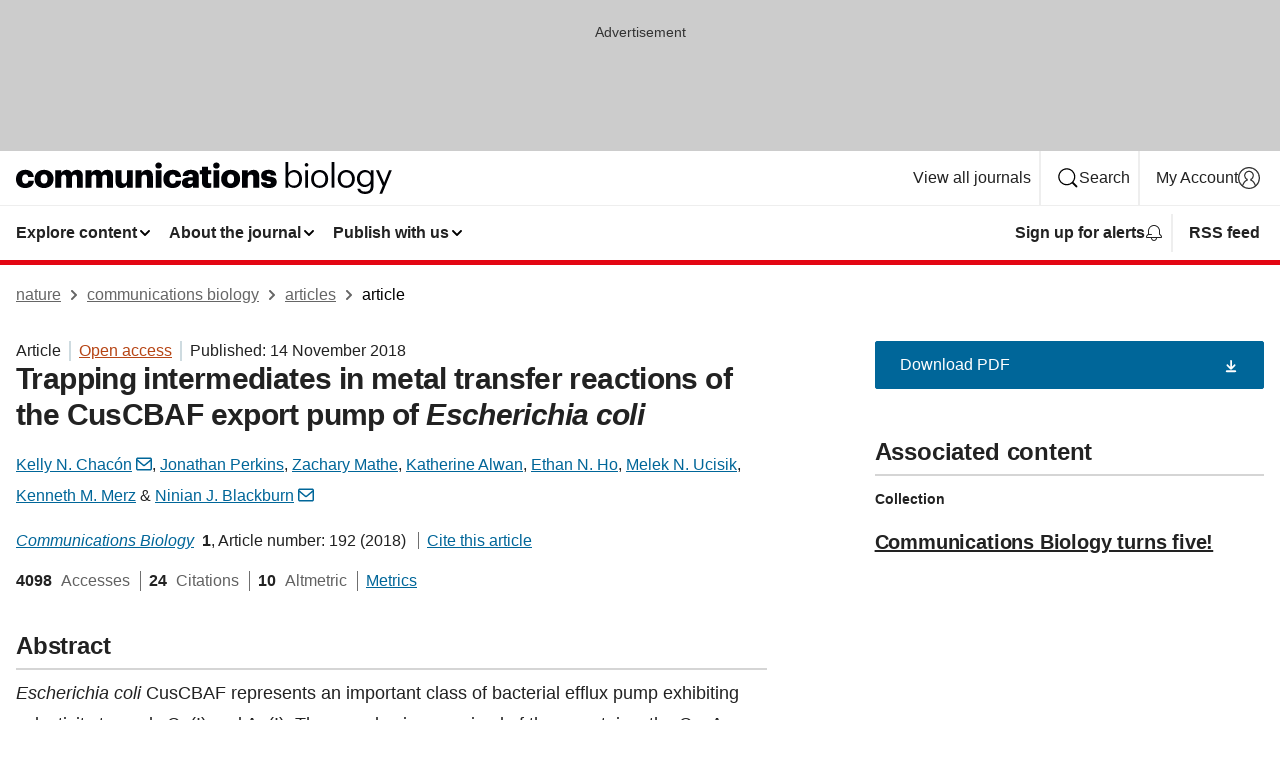

--- FILE ---
content_type: text/html; charset="UTF-8"
request_url: https://www.nature.com/articles/s42003-018-0181-9?error=cookies_not_supported&code=03b9fdbe-300b-4040-8c60-e8f5c9a795bd
body_size: 133254
content:
<!DOCTYPE html>
<html lang="en" class="grade-c">
<head>
    <title>Trapping intermediates in metal transfer reactions of the CusCBAF export pump of Escherichia coli | Communications Biology</title>
    
        
<link rel="alternate" type="application/rss+xml" href="https://www.nature.com/commsbio.rss"/>


    

<link rel="preconnect" href="https://cmp.nature.com" crossorigin>

<meta http-equiv="X-UA-Compatible" content="IE=edge">
<meta name="applicable-device" content="pc,mobile">
<meta name="viewport" content="width=device-width,initial-scale=1.0,maximum-scale=5,user-scalable=yes">
<meta name="360-site-verification" content="5a2dc4ab3fcb9b0393241ffbbb490480" />

<script data-test="dataLayer">
    window.dataLayer = [{"content":{"category":{"contentType":"article","legacy":{"webtrendsPrimaryArticleType":"research","webtrendsSubjectTerms":"biological-fluorescence;metalloproteins;metals;pathogens","webtrendsContentCategory":null,"webtrendsContentCollection":"Communications Biology turns five!","webtrendsContentGroup":"Communications Biology","webtrendsContentGroupType":null,"webtrendsContentSubGroup":"Article","status":null}},"article":{"doi":"10.1038/s42003-018-0181-9"},"attributes":{"cms":null,"deliveryPlatform":"oscar","copyright":{"open":true,"legacy":{"webtrendsLicenceType":"http://creativecommons.org/licenses/by/4.0/"}}},"contentInfo":{"authors":["Kelly N. Chacón","Jonathan Perkins","Zachary Mathe","Katherine Alwan","Ethan N. Ho","Melek N. Ucisik","Kenneth M. Merz","Ninian J. Blackburn"],"publishedAt":1542153600,"publishedAtString":"2018-11-14","title":"Trapping intermediates in metal transfer reactions of the CusCBAF export pump of Escherichia coli","legacy":null,"publishedAtTime":null,"documentType":"aplusplus","subjects":"Biological fluorescence,Metalloproteins,Metals,Pathogens"},"journal":{"pcode":"commsbio","title":"communications biology","volume":"1","issue":"1","id":42003,"publishingModel":"Open Access"},"authorization":{"status":true},"features":[{"name":"furtherReadingSection","present":true}],"collection":{"id":"fdcddcdhgg"}},"page":{"category":{"pageType":"article"},"attributes":{"template":"mosaic","featureFlags":[{"name":"download-collection-test","active":false},{"name":"download-issue-test","active":false},{"name":"nature-onwards-journey","active":false}],"testGroup":null},"search":null},"privacy":{},"version":"1.0.0","product":null,"session":null,"user":null,"backHalfContent":true,"country":"US","hasBody":true,"uneditedManuscript":false,"twitterId":["o3xnx","o43y9","o3ef7"],"baiduId":"d38bce82bcb44717ccc29a90c4b781ea","japan":false}];
    window.dataLayer.push({
        ga4MeasurementId: 'G-ERRNTNZ807',
        ga360TrackingId: 'UA-71668177-1',
        twitterId: ['3xnx', 'o43y9', 'o3ef7'],
        baiduId: 'd38bce82bcb44717ccc29a90c4b781ea',
        ga4ServerUrl: 'https://collect.nature.com',
        imprint: 'nature'
    });
</script>

<script>
    (function(w, d) {
        w.config = w.config || {};
        w.config.mustardcut = false;

        
        if (w.matchMedia && w.matchMedia('only print, only all and (prefers-color-scheme: no-preference), only all and (prefers-color-scheme: light), only all and (prefers-color-scheme: dark)').matches) {
            w.config.mustardcut = true;
            d.classList.add('js');
            d.classList.remove('grade-c');
            d.classList.remove('no-js');
        }
    })(window, document.documentElement);
</script>
 



     
    
    
        
    
    <style>@media only print, only all and (prefers-color-scheme: no-preference), only all and (prefers-color-scheme: light), only all and (prefers-color-scheme: dark) {  .c-card--major .c-card__title,.u-h1,.u-h2,h1,h2,h2.app-access-wall__title{font-family:-apple-system,BlinkMacSystemFont,Segoe UI,Roboto,Oxygen-Sans,Ubuntu,Cantarell,Helvetica Neue,sans-serif;font-weight:700}.c-article-editorial-summary__container .c-article-editorial-summary__article-title,.c-card__title,.c-reading-companion__figure-title,.u-h3,.u-h4,h3,h4,h5,h6{letter-spacing:-.0117156rem}html{line-height:1.15;text-size-adjust:100%;box-sizing:border-box;font-size:100%;height:100%;overflow-y:scroll}body{background:#eee;color:#222;font-family:-apple-system,BlinkMacSystemFont,Segoe UI,Roboto,Oxygen-Sans,Ubuntu,Cantarell,Helvetica Neue,sans-serif;font-size:1.125rem;line-height:1.76;margin:0;min-height:100%}details,main{display:block}h1{font-size:2em;margin:.67em 0}a,sup{vertical-align:baseline}a{background-color:transparent;color:#069;overflow-wrap:break-word;text-decoration:underline;text-decoration-skip-ink:auto;word-break:break-word}b{font-weight:bolder}sup{font-size:75%;line-height:0;position:relative;top:-.5em}img{border:0;height:auto;max-width:100%;vertical-align:middle}button,input,select{font-family:inherit;font-size:100%;line-height:1.15;margin:0}button,input{overflow:visible}button,select{text-transform:none}[type=submit],button{-webkit-appearance:button}[type=checkbox]{box-sizing:border-box;padding:0}summary{display:list-item}[hidden]{display:none}button{border-radius:0;cursor:pointer}h1{font-size:2rem;font-weight:700;letter-spacing:-.0390625rem;line-height:2.25rem}.c-card--major .c-card__title,.u-h1,.u-h2,button,h1,h2,h2.app-access-wall__title{font-family:-apple-system,BlinkMacSystemFont,Segoe UI,Roboto,Oxygen-Sans,Ubuntu,Cantarell,Helvetica Neue,sans-serif}.c-card--major .c-card__title,.u-h2,h2{font-size:1.5rem;font-weight:700;letter-spacing:-.0117156rem;line-height:1.6rem}.u-h3{letter-spacing:-.0117156rem}.c-article-editorial-summary__container .c-article-editorial-summary__article-title,.c-card__title,.c-reading-companion__figure-title,.u-h3,.u-h4,h3,h4,h5,h6{font-family:-apple-system,BlinkMacSystemFont,Segoe UI,Roboto,Oxygen-Sans,Ubuntu,Cantarell,Helvetica Neue,sans-serif;font-size:1.25rem;font-weight:700;line-height:1.4rem}.c-article-editorial-summary__container .c-article-editorial-summary__article-title,.c-reading-companion__figure-title,.u-h4,h3,h4,h5,h6{letter-spacing:-.0117156rem}.c-reading-companion__figure-title,.u-h4{font-size:1.125rem}input+label{padding-left:.5em}nav ol,nav ul{list-style:none none}p:empty{display:none}.c-nature-box{background-color:#fff;border:1px solid #d5d5d5;border-radius:2px;box-shadow:0 0 5px 0 rgba(51,51,51,.1);line-height:1.3;margin-bottom:24px;padding:16px 16px 3px}.c-nature-box__text{font-size:1rem;margin-bottom:16px}.c-nature-box--access-to-pdf{display:none}@media only screen and (min-width:1024px){.c-nature-box--mobile{display:none}}.c-nature-box .c-pdf-download{margin-bottom:16px!important}.c-nature-box svg+.c-article__button-text{margin-left:8px}.c-nature-box--version{background-color:#eee}.c-nature-box__wrapper{transform:translateZ(0)}.c-nature-box__wrapper--placeholder{min-height:165px}.sans-serif{font-family:-apple-system,BlinkMacSystemFont,Segoe UI,Roboto,Oxygen-Sans,Ubuntu,Cantarell,Helvetica Neue,sans-serif}.article-page{background:#fff}p{overflow-wrap:break-word;word-break:break-word}.c-article-header{font-family:-apple-system,BlinkMacSystemFont,Segoe UI,Roboto,Oxygen-Sans,Ubuntu,Cantarell,Helvetica Neue,sans-serif;margin-bottom:40px}.c-article-identifiers{color:#6f6f6f;display:flex;flex-wrap:wrap;font-size:1rem;line-height:1.3;list-style:none;padding:0}.c-article-identifiers__item{list-style:none;margin-right:8px;padding-right:8px}.c-article-identifiers__item:last-child{margin-right:0;padding-right:0}.c-article-title{font-size:1.5rem;line-height:1.25;margin:0 0 16px}@media only screen and (min-width:768px){.c-article-title{font-size:1.875rem;line-height:1.2}}.c-article-author-list{display:inline;font-size:1rem;list-style:none;margin:0 8px 0 0;padding:0;width:100%}.c-article-author-list__item{display:inline;padding-right:0}.c-article-author-list svg{margin-left:4px}.c-article-author-list__show-more{display:none;margin-right:4px}.c-article-author-list__button,.js .c-article-author-list__item--hide,.js .c-article-author-list__show-more{display:none}.js .c-article-author-list--long .c-article-author-list__show-more,.js .c-article-author-list--long+.c-article-author-list__button{display:inline}@media only screen and (max-width:539px){.js .c-article-author-list__item--hide-small-screen{display:none}.js .c-article-author-list--short .c-article-author-list__show-more,.js .c-article-author-list--short+.c-article-author-list__button{display:inline}}#uptodate-client,.js .c-article-author-list--expanded .c-article-author-list__show-more{display:none!important}.js .c-article-author-list--expanded .c-article-author-list__item--hide-small-screen{display:inline!important}.c-article-author-list__button,.c-button-author-list{background:#ebf1f5;border:4px solid #ebf1f5;border-radius:20px;color:#666;font-size:.875rem;line-height:1.4;padding:2px 11px 2px 8px;text-decoration:none}.c-article-author-list__button svg,.c-button-author-list svg{margin:1px 4px 0 0}.c-article-author-list__button:hover,.c-button-author-list:hover{background:#069;border-color:transparent;color:#fff}.c-article-info-details{font-size:1rem;margin-bottom:8px;margin-top:16px}.c-article-info-details__cite-as{border-left:1px solid #6f6f6f;margin-left:8px;padding-left:8px}.c-article-metrics-bar{display:flex;flex-wrap:wrap;font-size:1rem;line-height:1.3}.c-article-metrics-bar__wrapper{margin:16px 0}.c-article-metrics-bar__item{align-items:baseline;border-right:1px solid #6f6f6f;margin-right:8px}.c-article-metrics-bar__item:last-child{border-right:0}.c-article-metrics-bar__count{font-weight:700;margin:0}.c-article-metrics-bar__label{color:#626262;font-style:normal;font-weight:400;margin:0 10px 0 5px}.c-article-metrics-bar__details{margin:0}.c-article-main-column{font-family:-apple-system,BlinkMacSystemFont,Segoe UI,Roboto,Oxygen-Sans,Ubuntu,Cantarell,Helvetica Neue,sans-serif;margin-right:8.6%;width:60.2%}@media only screen and (max-width:1023px){.c-article-main-column{margin-right:0;width:100%}}.c-article-extras{float:left;font-family:-apple-system,BlinkMacSystemFont,Segoe UI,Roboto,Oxygen-Sans,Ubuntu,Cantarell,Helvetica Neue,sans-serif;width:31.2%}@media only screen and (max-width:1023px){.c-article-extras{display:none}}.c-article-associated-content__container .c-article-associated-content__title,.c-article-section__title{border-bottom:2px solid #d5d5d5;font-size:1.25rem;margin:0;padding-bottom:8px}@media only screen and (min-width:768px){.c-article-associated-content__container .c-article-associated-content__title,.c-article-section__title{font-size:1.5rem;line-height:1.24}}.c-article-associated-content__container .c-article-associated-content__title{margin-bottom:8px}.c-article-body p{margin-bottom:24px;margin-top:0}.c-article-section{clear:both}.c-article-section__content{margin-bottom:40px;padding-top:8px}@media only screen and (max-width:1023px){.c-article-section__content{padding-left:0}}.c-article-authors-search{margin-bottom:24px;margin-top:0}.c-article-authors-search__item,.c-article-authors-search__title{font-family:-apple-system,BlinkMacSystemFont,Segoe UI,Roboto,Oxygen-Sans,Ubuntu,Cantarell,Helvetica Neue,sans-serif}.c-article-authors-search__title{color:#626262;font-size:1.05rem;font-weight:700;margin:0;padding:0}.c-article-authors-search__item{font-size:1rem}.c-article-authors-search__text{margin:0}.c-code-block{border:1px solid #fff;font-family:monospace;margin:0 0 24px;padding:20px}.c-code-block__heading{font-weight:400;margin-bottom:16px}.c-code-block__line{display:block;overflow-wrap:break-word;white-space:pre-wrap}.c-article-share-box__no-sharelink-info{font-size:.813rem;font-weight:700;margin-bottom:24px;padding-top:4px}.c-article-share-box__only-read-input{border:1px solid #d5d5d5;box-sizing:content-box;display:inline-block;font-size:.875rem;font-weight:700;height:24px;margin-bottom:8px;padding:8px 10px}.c-article-share-box__button--link-like{background-color:transparent;border:0;color:#069;cursor:pointer;font-size:.875rem;margin-bottom:8px;margin-left:10px}.c-article-editorial-summary__container{font-family:-apple-system,BlinkMacSystemFont,Segoe UI,Roboto,Oxygen-Sans,Ubuntu,Cantarell,Helvetica Neue,sans-serif;font-size:1rem}.c-article-editorial-summary__container .c-article-editorial-summary__content p:last-child{margin-bottom:0}.c-article-editorial-summary__container .c-article-editorial-summary__content--less{max-height:9.5rem;overflow:hidden}.c-article-editorial-summary__container .c-article-editorial-summary__button{background-color:#fff;border:0;color:#069;font-size:.875rem;margin-bottom:16px}.c-article-editorial-summary__container .c-article-editorial-summary__button.active,.c-article-editorial-summary__container .c-article-editorial-summary__button.hover,.c-article-editorial-summary__container .c-article-editorial-summary__button:active,.c-article-editorial-summary__container .c-article-editorial-summary__button:hover{text-decoration:underline;text-decoration-skip-ink:auto}.c-article-associated-content__container .c-article-associated-content__collection-label{font-size:.875rem;line-height:1.4}.c-article-associated-content__container .c-article-associated-content__collection-title{line-height:1.3}.c-reading-companion{clear:both;min-height:389px}.c-reading-companion__sticky{max-width:389px}.c-reading-companion__scroll-pane{margin:0;min-height:200px;overflow:hidden auto}.c-reading-companion__tabs{display:flex;flex-flow:row nowrap;font-size:1rem;list-style:none;margin:0 0 8px;padding:0}.c-reading-companion__tabs>li{flex-grow:1}.c-reading-companion__tab{background-color:#eee;border:1px solid #d5d5d5;border-image:initial;border-left-width:0;color:#0067c5;font-size:1rem;padding:8px 8px 8px 15px;text-align:left;width:100%}.c-reading-companion__tabs li:first-child .c-reading-companion__tab{border-left-width:1px}.c-reading-companion__tab--active{background-color:#fff;border-bottom:1px solid #fff;color:#222;font-weight:700}.c-reading-companion__sections-list{list-style:none;padding:0}.c-reading-companion__figures-list,.c-reading-companion__references-list{list-style:none;min-height:389px;padding:0}.c-reading-companion__sections-list{margin:0 0 8px;min-height:50px}.c-reading-companion__section-item{font-size:1rem;padding:0}.c-reading-companion__section-item a{display:block;line-height:1.5;overflow:hidden;padding:8px 0 8px 16px;text-overflow:ellipsis;white-space:nowrap}.c-reading-companion__figure-item{border-top:1px solid #d5d5d5;font-size:1rem;padding:16px 8px 16px 0}.c-reading-companion__figure-item:first-child{border-top:none;padding-top:8px}.c-reading-companion__reference-item{border-top:1px solid #d5d5d5;font-size:1rem;padding:8px 8px 8px 16px}.c-reading-companion__reference-item:first-child{border-top:none}.c-reading-companion__reference-item a{word-break:break-word}.c-reading-companion__reference-citation{display:inline}.c-reading-companion__reference-links{font-size:.813rem;font-weight:700;list-style:none;margin:8px 0 0;padding:0;text-align:right}.c-reading-companion__reference-links>a{display:inline-block;padding-left:8px}.c-reading-companion__reference-links>a:first-child{display:inline-block;padding-left:0}.c-reading-companion__figure-title{display:block;margin:0 0 8px}.c-reading-companion__figure-links{display:flex;justify-content:space-between;margin:8px 0 0}.c-reading-companion__figure-links>a{align-items:center;display:flex}.c-reading-companion__figure-full-link svg{height:.8em;margin-left:2px}.c-reading-companion__panel{border-top:none;display:none;margin-top:0;padding-top:0}.c-cod,.c-reading-companion__panel--active{display:block}.c-cod{font-size:1rem;width:100%}.c-cod__form{background:#ebf0f3}.c-cod__prompt{font-size:1.125rem;line-height:1.3;margin:0 0 24px}.c-cod__label{display:block;margin:0 0 4px}.c-cod__row{display:flex;margin:0 0 16px}.c-cod__row:last-child{margin:0}.c-cod__input{border:1px solid #d5d5d5;border-radius:2px;flex:1 1 auto;margin:0;padding:13px}.c-cod__input--submit{background-color:#069;border:1px solid #069;color:#fff;flex-shrink:1;margin-left:8px;transition:background-color .2s ease-out 0s,color .2s ease-out 0s}.c-cod__input--submit-single{flex-basis:100%;flex-shrink:0;margin:0}.c-cod__input--submit:focus,.c-cod__input--submit:hover{background-color:#fff;color:#069}.c-pdf-download__link .u-icon{padding-top:2px}.c-pdf-download{display:flex;margin-bottom:24px;max-height:48px}@media only screen and (min-width:540px){.c-pdf-download{max-height:none}}@media only screen and (min-width:1024px){.c-pdf-download{max-height:48px}}.c-pdf-download__link{display:flex;flex:1 1 0%}.c-pdf-download__link:hover{text-decoration:none}.c-pdf-download__text{padding-right:4px}@media only screen and (max-width:539px){.c-pdf-download__text{text-transform:capitalize}}@media only screen and (min-width:540px){.c-pdf-download__text{padding-right:8px}}.c-context-bar--sticky .c-pdf-download{display:block;margin-bottom:0;white-space:nowrap}@media only screen and (max-width:539px){.c-pdf-download .u-sticky-visually-hidden{border:0;clip:rect(0,0,0,0);height:1px;margin:-100%;overflow:hidden;padding:0;position:absolute!important;width:1px}}.c-pdf-container{display:flex;justify-content:flex-end}@media only screen and (max-width:539px){.c-pdf-container .c-pdf-download{display:flex;flex-basis:100%}}.c-pdf-container .c-pdf-download+.c-pdf-download{margin-left:16px}.c-article-extras .c-pdf-container .c-pdf-download{width:100%}.c-article-extras .c-pdf-container .c-pdf-download+.c-pdf-download{margin-left:0}@media only screen and (min-width:540px){.c-context-bar--sticky .c-pdf-download__link{align-items:center;flex:1 1 183px}}@media only screen and (max-width:320px){.c-context-bar--sticky .c-pdf-download__link{padding:16px}}.article-page--commercial .c-article-main-column .c-pdf-button__container .c-pdf-download{display:none}@media only screen and (max-width:1023px){.article-page--commercial .c-article-main-column .c-pdf-button__container .c-pdf-download{display:block}}.c-recommendations-column-switch .c-meta{margin-top:auto}.c-context-bar{box-shadow:0 0 10px 0 rgba(51,51,51,.2);position:relative;width:100%}.c-context-bar__container{margin:0 auto;max-width:1280px;padding:0 16px}.c-context-bar__title{display:none}.app-researcher-popup__link.hover,.app-researcher-popup__link.visited,.app-researcher-popup__link:hover,.app-researcher-popup__link:visited,.c-article-metrics__heading a,.c-article-metrics__posts .c-card__title a{color:inherit}.c-article-authors-search__list{align-items:center;display:flex;flex-wrap:wrap;gap:16px 16px;justify-content:center}@media only screen and (min-width:320px){.c-article-authors-search__list{justify-content:normal}}.c-article-authors-search__text{align-items:center;display:flex;flex-flow:column wrap;font-size:14px;justify-content:center}@media only screen and (min-width:320px){.c-article-authors-search__text{flex-direction:row;font-size:16px}}.c-article-authors-search__links-text{font-weight:700;margin-right:8px;text-align:center}@media only screen and (min-width:320px){.c-article-authors-search__links-text{text-align:left}}.c-article-authors-search__list-item--left{flex:1 1 100%}@media only screen and (min-width:320px){.c-article-authors-search__list-item--left{flex-basis:auto}}.c-article-authors-search__list-item--right{flex:1 1 auto}.c-article-identifiers{margin:0}.c-article-identifiers__item{border-right:2px solid #cedbe0;color:#222;font-size:14px}@media only screen and (min-width:320px){.c-article-identifiers__item{font-size:16px}}.c-article-identifiers__item:last-child{border-right:none}.c-article-metrics__posts .c-card__title{font-size:1.05rem}.c-article-metrics__posts .c-card__title+span{color:#6f6f6f;font-size:1rem}.app-author-list{color:#222;font-family:-apple-system,BlinkMacSystemFont,Segoe UI,Roboto,Oxygen-Sans,Ubuntu,Cantarell,Helvetica Neue,sans-serif;font-size:1rem;line-height:1.4;list-style:none;margin:0;padding:0}.app-author-list>li,.c-breadcrumbs>li,.c-footer__links>li,.js .app-author-list,.u-list-comma-separated>li,.u-list-inline>li{display:inline}.app-author-list>li:not(:first-child):not(:last-child):before{content:", "}.app-author-list>li:not(:only-child):last-child:before{content:" & "}.app-author-list--compact{font-size:.875rem;line-height:1.4}.app-author-list--truncated>li:not(:only-child):last-child:before{content:" ... "}.js .app-author-list__hide{display:none;visibility:hidden}.js .app-author-list__hide:first-child+*{margin-block-start:0}.c-ad{text-align:center}@media only screen and (min-width:320px){.c-ad{padding:8px}}.c-ad--728x90{background-color:#ccc;display:none}.c-ad--728x90 .c-ad__inner{min-height:calc(1.5em + 94px)}@media only screen and (min-width:768px){.js .c-ad--728x90{display:none}.js .u-show-following-ad+.c-ad--728x90{display:block}}.c-ad__label{color:#333;font-weight:400;line-height:1.5;margin-bottom:4px}.c-ad__label,.c-meta{font-family:-apple-system,BlinkMacSystemFont,Segoe UI,Roboto,Oxygen-Sans,Ubuntu,Cantarell,Helvetica Neue,sans-serif;font-size:.875rem}.c-meta{color:inherit;line-height:1.4;list-style:none;margin:0;padding:0}.c-meta--large{font-size:1rem}.c-meta--large .c-meta__item{margin-bottom:8px}.c-meta__item{display:inline-block;margin-bottom:4px}.c-meta__item:not(:last-child){border-right:1px solid #d5d5d5;margin-right:4px;padding-right:4px}@media only screen and (max-width:539px){.c-meta__item--block-sm-max{display:block}.c-meta__item--block-sm-max:not(:last-child){border-right:none;margin-right:0;padding-right:0}}@media only screen and (min-width:1024px){.c-meta__item--block-at-lg{display:block}.c-meta__item--block-at-lg:not(:last-child){border-right:none;margin-right:0;padding-right:0}}.c-meta__type{font-weight:700;text-transform:none}.c-skip-link{background:#069;bottom:auto;color:#fff;font-family:-apple-system,BlinkMacSystemFont,Segoe UI,Roboto,Oxygen-Sans,Ubuntu,Cantarell,Helvetica Neue,sans-serif;font-size:.875rem;padding:8px;position:absolute;text-align:center;transform:translateY(-100%);z-index:9999}@media (prefers-reduced-motion:reduce){.c-skip-link{transition:top .3s ease-in-out 0s}}@media print{.c-skip-link{display:none}}.c-skip-link:link{color:#fff}.c-status-message{align-items:center;box-sizing:border-box;display:flex;font-family:-apple-system,BlinkMacSystemFont,Segoe UI,Roboto,Oxygen-Sans,Ubuntu,Cantarell,Helvetica Neue,sans-serif;font-size:1rem;position:relative;width:100%}.c-card__summary>p:last-child,.c-status-message :last-child{margin-bottom:0}.c-status-message--boxed{background-color:#fff;border:1px solid #eee;border-radius:2px;line-height:1.4;padding:16px}.c-status-message__heading{font-family:-apple-system,BlinkMacSystemFont,Segoe UI,Roboto,Oxygen-Sans,Ubuntu,Cantarell,Helvetica Neue,sans-serif;font-size:1rem;font-weight:700}.c-status-message__icon{fill:currentcolor;display:inline-block;flex:0 0 auto;height:1.5em;margin-right:8px;transform:translate(0);vertical-align:text-top;width:1.5em}.c-status-message__icon--top{align-self:flex-start}.c-status-message--info .c-status-message__icon{color:#003f8d}.c-status-message--boxed.c-status-message--info{border-bottom:4px solid #003f8d}.c-status-message--error .c-status-message__icon{color:#c40606}.c-status-message--boxed.c-status-message--error{border-bottom:4px solid #c40606}.c-status-message--success .c-status-message__icon{color:#00b8b0}.c-status-message--boxed.c-status-message--success{border-bottom:4px solid #00b8b0}.c-status-message--warning .c-status-message__icon{color:#edbc53}.c-status-message--boxed.c-status-message--warning{border-bottom:4px solid #edbc53}.c-breadcrumbs{color:#000;font-family:-apple-system,BlinkMacSystemFont,Segoe UI,Roboto,Oxygen-Sans,Ubuntu,Cantarell,Helvetica Neue,sans-serif;font-size:1rem;list-style:none;margin:0;padding:0}.c-breadcrumbs__link{color:#666}svg.c-breadcrumbs__chevron{margin:4px 4px 0;fill:#888;height:10px;width:10px}@media only screen and (max-width:539px){.c-breadcrumbs .c-breadcrumbs__item{display:none}.c-breadcrumbs .c-breadcrumbs__item:last-child,.c-breadcrumbs .c-breadcrumbs__item:nth-last-child(2){display:inline}}.c-card{background-color:transparent;border:0;box-shadow:none;display:flex;flex-direction:column;font-size:14px;min-width:0;overflow:hidden;padding:0;position:relative}.c-card--no-shape{background:0 0;border:0;box-shadow:none}.c-card__image{display:flex;justify-content:center;overflow:hidden;padding-bottom:56.25%;position:relative}@supports (aspect-ratio:1/1){.c-card__image{padding-bottom:0}}.c-card__image img{left:0;min-height:100%;min-width:100%;position:absolute}@supports ((-o-object-fit:cover) or (object-fit:cover)){.c-card__image img{height:100%;object-fit:cover;width:100%}}.c-card__body{flex:1 1 auto;padding:16px}.c-card--no-shape .c-card__body{padding:0}.c-card--no-shape .c-card__body:not(:first-child){padding-top:16px}.c-card__title{letter-spacing:-.01875rem;margin-bottom:8px;margin-top:0}[lang=de] .c-card__title{hyphens:auto}.c-card__summary{line-height:1.4}.c-card__summary>p{margin-bottom:5px}.c-card__summary a{text-decoration:underline}.c-card__link:not(.c-card__link--no-block-link):before{bottom:0;content:"";left:0;position:absolute;right:0;top:0}.c-card--flush .c-card__body{padding:0}.c-card--major{font-size:1rem}.c-card--dark{background-color:#29303c;border-width:0;color:#e3e4e5}.c-card--dark .c-card__title{color:#fff}.c-card--dark .c-card__link,.c-card--dark .c-card__summary a{color:inherit}.c-header{background-color:#fff;border-bottom:5px solid #000;font-size:1rem;line-height:1.4;margin-bottom:16px}.c-header__row{padding:0;position:relative}.c-header__row:not(:last-child){border-bottom:1px solid #eee}.c-header__split{align-items:center;display:flex;justify-content:space-between}.c-header__logo-container{flex:1 1 0px;line-height:0;margin:8px 24px 8px 0}.c-header__logo{transform:translateZ(0)}.c-header__logo img{max-height:32px}.c-header__container{margin:0 auto;max-width:1280px}.c-header__menu{align-items:center;display:flex;flex:0 1 auto;flex-wrap:wrap;font-weight:700;gap:8px 8px;line-height:1.4;list-style:none;margin:0 -4px;padding:0}@media print{.c-header__menu{display:none}}@media only screen and (max-width:1023px){.c-header__menu--hide-lg-max{display:none;visibility:hidden}}.c-header__menu--global{font-weight:400;justify-content:flex-end}.c-header__menu--global svg{display:none;visibility:hidden}.c-header__menu--global svg:first-child+*{margin-block-start:0}@media only screen and (min-width:540px){.c-header__menu--global svg{display:block;visibility:visible}}.c-header__menu--journal{font-size:.875rem;margin:8px 0 8px -8px}@media only screen and (min-width:540px){.c-header__menu--journal{flex-wrap:nowrap;font-size:1rem}}.c-header__item{padding-bottom:0;padding-top:0;position:static}.c-header__item--pipe{border-left:2px solid #eee;padding-left:8px}.c-header__item--padding{padding-bottom:8px;padding-top:8px}@media only screen and (min-width:540px){.c-header__item--dropdown-menu{position:relative}}@media only screen and (min-width:1024px){.c-header__item--hide-lg{display:none;visibility:hidden}}@media only screen and (max-width:767px){.c-header__item--hide-md-max{display:none;visibility:hidden}.c-header__item--hide-md-max:first-child+*{margin-block-start:0}}.c-header__link{align-items:center;color:inherit;display:inline-flex;gap:4px 4px;padding:8px;white-space:nowrap}.c-header__link svg{transition-duration:.2s}.c-header__show-text{display:none;visibility:hidden}.has-tethered .c-header__heading--js-hide:first-child+*{margin-block-start:0}@media only screen and (min-width:540px){.c-header__show-text{display:inline;visibility:visible}}.c-header__show-text-sm{display:inline;visibility:visible}@media only screen and (min-width:540px){.c-header__show-text-sm{display:none;visibility:hidden}.c-header__show-text-sm:first-child+*{margin-block-start:0}}.c-header__dropdown{background-color:#000;border-bottom:1px solid #2f2f2f;color:#eee;font-size:.875rem;line-height:1.2;padding:16px 0}@media print{.c-header__dropdown{display:none}}.c-header__heading{display:inline-block;font-family:-apple-system,BlinkMacSystemFont,Segoe UI,Roboto,Oxygen-Sans,Ubuntu,Cantarell,Helvetica Neue,sans-serif;font-size:1.25rem;font-weight:400;line-height:1.4;margin-bottom:8px}.c-header__heading--keyline{border-top:1px solid;border-color:#2f2f2f;margin-top:16px;padding-top:16px;width:100%}.c-header__list{display:flex;flex-wrap:wrap;gap:0 16px;list-style:none;margin:0 -8px}.c-header__flush{margin:0 -8px}.c-header__visually-hidden{border:0;clip:rect(0,0,0,0);height:1px;margin:-100%;overflow:hidden;padding:0;position:absolute!important;width:1px}.c-header__search-form{margin-bottom:8px}.c-header__search-layout{display:flex;flex-wrap:wrap;gap:16px 16px}.c-header__search-layout>:first-child{flex:999 1 auto}.c-header__search-layout>*{flex:1 1 auto}.c-header__search-layout--max-width{max-width:720px}.c-header__search-button{align-items:center;background-color:transparent;background-image:none;border:1px solid #fff;border-radius:2px;color:#fff;cursor:pointer;display:flex;font-family:sans-serif;font-size:1rem;justify-content:center;line-height:1.15;margin:0;padding:8px 16px;position:relative;text-decoration:none;transition:all .25s ease 0s,color .25s ease 0s,border-color .25s ease 0s;width:100%}.c-header__input,.c-header__select{border:1px solid;border-radius:3px;box-sizing:border-box;font-size:1rem;padding:8px 16px;width:100%}.c-header__select{-webkit-appearance:none;background-image:url("data:image/svg+xml,%3Csvg height='16' viewBox='0 0 16 16' width='16' xmlns='http://www.w3.org/2000/svg'%3E%3Cpath d='m5.58578644 3-3.29289322-3.29289322c-.39052429-.39052429-.39052429-1.02368927 0-1.41421356s1.02368927-.39052429 1.41421356 0l4 4c.39052429.39052429.39052429 1.02368927 0 1.41421356l-4 4c-.39052429.39052429-1.02368927.39052429-1.41421356 0s-.39052429-1.02368927 0-1.41421356z' fill='%23333' fill-rule='evenodd' transform='matrix(0 1 -1 0 11 3)'/%3E%3C/svg%3E");background-position:right .7em top 50%;background-repeat:no-repeat;background-size:1em;box-shadow:0 1px 0 1px rgba(0,0,0,.04);display:block;margin:0;max-width:100%;min-width:150px}@media only screen and (min-width:540px){.c-header__menu--journal .c-header__item--dropdown-menu:last-child .c-header__dropdown.has-tethered{left:auto;right:0}}@media only screen and (min-width:768px){.c-header__menu--journal .c-header__item--dropdown-menu:last-child .c-header__dropdown.has-tethered{left:0;right:auto}}.c-header__dropdown.has-tethered{border-bottom:0;border-radius:0 0 2px 2px;left:0;position:absolute;top:100%;transform:translateY(5px);width:100%;z-index:1}@media only screen and (min-width:540px){.c-header__dropdown.has-tethered{transform:translateY(8px);width:auto}}@media only screen and (min-width:768px){.c-header__dropdown.has-tethered{min-width:225px}}.c-header__dropdown--full-width.has-tethered{padding:32px 0 24px;transform:none;width:100%}.has-tethered .c-header__heading--js-hide{display:none;visibility:hidden}.has-tethered .c-header__list--js-stack{flex-direction:column}.has-tethered .c-header__item--keyline,.has-tethered .c-header__list~.c-header__list .c-header__item:first-child{border-top:1px solid #d5d5d5;margin-top:8px;padding-top:8px}.c-header__item--snid-account-widget{display:flex}.c-header__container{padding:0 4px}.c-header__list{padding:0 12px}.c-header__menu .c-header__link{font-size:14px}.c-header__item--snid-account-widget .c-header__link{padding:8px}.c-header__menu--journal{margin-left:0}@media only screen and (min-width:540px){.c-header__container{padding:0 16px}.c-header__menu--journal{margin-left:-8px}.c-header__menu .c-header__link{font-size:16px}.c-header__link--search{gap:13px 13px}}.u-button{align-items:center;background-color:transparent;background-image:none;border-radius:2px;cursor:pointer;display:inline-flex;font-family:sans-serif;font-size:1rem;justify-content:center;line-height:1.3;margin:0;padding:8px;position:relative;text-decoration:none;transition:all .25s ease 0s,color .25s ease 0s,border-color .25s ease 0s;width:auto}.u-button svg,.u-button--primary svg{fill:currentcolor}.u-button{border:1px solid #069;color:#069}.u-button--primary{background-color:#069;background-image:none;border:1px solid #069;color:#fff}.u-button--full-width{display:flex;width:100%}.u-display-none{display:none}.js .u-js-hide,.u-hide{display:none;visibility:hidden}.u-hide:first-child+*{margin-block-start:0}.u-visually-hidden{border:0;clip:rect(0,0,0,0);height:1px;margin:-100%;overflow:hidden;padding:0;position:absolute!important;width:1px}@media print{.u-hide-print{display:none}}@media only screen and (min-width:1024px){.u-hide-at-lg{display:none;visibility:hidden}.u-hide-at-lg:first-child+*{margin-block-start:0}}.u-clearfix:after,.u-clearfix:before{content:"";display:table}.u-clearfix:after{clear:both}.u-color-open-access{color:#b74616}.u-float-left{float:left}.u-icon{fill:currentcolor;display:inline-block;height:1em;transform:translate(0);vertical-align:text-top;width:1em}.u-full-height{height:100%}.u-link-inherit{color:inherit}.u-list-reset{list-style:none;margin:0;padding:0}.u-text-bold{font-weight:700}.u-container{margin:0 auto;max-width:1280px;padding:0 16px}.u-justify-content-space-between{justify-content:space-between}.u-mt-32{margin-top:32px}.u-mb-8{margin-bottom:8px}.u-mb-16{margin-bottom:16px}.u-mb-24{margin-bottom:24px}.u-mb-32{margin-bottom:32px}.u-mb-48{margin-bottom:48px}.u-pa-16{padding:16px}html *,html :after,html :before{box-sizing:inherit}.c-article-section__title,.c-article-title{font-weight:700}.c-card__title{line-height:1.4em}.c-article__button{background-color:#069;border:1px solid #069;border-radius:2px;color:#fff;display:flex;font-family:-apple-system,BlinkMacSystemFont,Segoe UI,Roboto,Oxygen-Sans,Ubuntu,Cantarell,Helvetica Neue,sans-serif;font-size:.875rem;line-height:1.4;margin-bottom:16px;padding:13px;transition:background-color .2s ease-out 0s,color .2s ease-out 0s}.c-article__button,.c-article__button:hover{text-decoration:none}.c-article__button--inverted,.c-article__button:hover{background-color:#fff;color:#069}.c-article__button--inverted:hover{background-color:#069;color:#fff}.c-header__link{text-decoration:inherit}.grade-c-hide{display:block}.c-pdf-download__link{padding:13px 24px} } </style>




    
        <link data-test="critical-css-handler" data-inline-css-source="critical-css" rel="stylesheet" href="/static/css/enhanced-article-1e72f97fd7.css" media="print" onload="this.media='only print, only all and (prefers-color-scheme: no-preference), only all and (prefers-color-scheme: light), only all and (prefers-color-scheme: dark)';this.onload=null">
    
    <noscript>
        <link rel="stylesheet" type="text/css" href="/static/css/enhanced-article-1e72f97fd7.css" media="only print, only all and (prefers-color-scheme: no-preference), only all and (prefers-color-scheme: light), only all and (prefers-color-scheme: dark)">
    </noscript>

<link rel="stylesheet" type="text/css" href="/static/css/article-print-fb7cb72232.css" media="print">
    



<link rel="apple-touch-icon" sizes="180x180" href=/static/images/favicons/nature/apple-touch-icon-f39cb19454.png>
<link rel="icon" type="image/png" sizes="48x48" href=/static/images/favicons/nature/favicon-48x48-b52890008c.png>
<link rel="icon" type="image/png" sizes="32x32" href=/static/images/favicons/nature/favicon-32x32-3fe59ece92.png>
<link rel="icon" type="image/png" sizes="16x16" href=/static/images/favicons/nature/favicon-16x16-951651ab72.png>
<link rel="manifest" href=/static/manifest.json crossorigin="use-credentials">
<link rel="mask-icon" href=/static/images/favicons/nature/safari-pinned-tab-69bff48fe6.svg color="#000000">
<link rel="shortcut icon" href=/static/images/favicons/nature/favicon.ico>
<meta name="msapplication-TileColor" content="#000000">
<meta name="msapplication-config" content=/static/browserconfig.xml>
<meta name="theme-color" content="#000000">
<meta name="application-name" content="Nature">


<script>
    (function () {
        if ( typeof window.CustomEvent === "function" ) return false;
        function CustomEvent ( event, params ) {
            params = params || { bubbles: false, cancelable: false, detail: null };
            var evt = document.createEvent( 'CustomEvent' );
            evt.initCustomEvent( event, params.bubbles, params.cancelable, params.detail );
            return evt;
        }

        CustomEvent.prototype = window.Event.prototype;

        window.CustomEvent = CustomEvent;
    })();
</script>


<script>
    (function (w, d, s) {
        var urlParams = new URLSearchParams(w.location.search);
        if (urlParams.get('gptAdsTest') !== null) {
            d.addEventListener('sncc:initialise', function (e) {
                var t = d.createElement(s);
                var h = d.getElementsByTagName(s)[0];
                t.src = 'https://' + (e.detail.C03 ? 'securepubads.g.doubleclick' : 'pagead2.googlesyndication') + '.net/tag/js/gpt.js';
                t.async = false;
                t.onload = function () {
                    var n = d.createElement(s);
                    n.src = 'https://fed-libs.nature.com/production/gpt-ads-gtm.min.js';
                    n.async = false;
                    h.insertAdjacentElement('afterend', n);
                };
                h.insertAdjacentElement('afterend', t);
            })
        }
    })(window, document, 'script');
</script>
    
<!-- Google Tag Manager -->
<script data-test="gtm-head">
    window.initGTM = function() {
        if (window.config.mustardcut) {
            (function (w, d, s, l, i) {
                w[l] = w[l] || [];
                w[l].push({'gtm.start': new Date().getTime(), event: 'gtm.js'});
                var f = d.getElementsByTagName(s)[0],
                        j = d.createElement(s),
                        dl = l != 'dataLayer' ? '&l=' + l : '';
                j.async = true;
                j.src = 'https://sgtm.nature.com/gtm.js?id=' + i + dl;
                f.parentNode.insertBefore(j, f);
            })(window, document, 'script', 'dataLayer', 'GTM-MRVXSHQ');
        }
    }
</script>
<!-- End Google Tag Manager -->

    <script>
    (function(w,d,t) {
        function cc() {
            var h = w.location.hostname;
            if (h === 'preview-www.nature.com') return;
            var e = d.createElement(t),
                s = d.getElementsByTagName(t)[0];
            if (h === 'nature.com' || h.endsWith('.nature.com')) {
                e.src = 'https://cmp.nature.com/production_live/en/consent-bundle-8-102.js';
                e.setAttribute('onload', "initGTM(window,document,'script','dataLayer','GTM-MRVXSHQ')");
            } else {
                e.src = '/static/js/cookie-consent-es5-bundle-8d962b73c2.js';
                e.setAttribute('data-consent', h);
            }
            s.insertAdjacentElement('afterend', e);
        }
        cc();
    })(window,document,'script');
</script>


<script id="js-position0">
    (function(w, d) {
        w.idpVerifyPrefix = 'https://verify.nature.com';
        w.ra21Host = 'https://wayf.springernature.com';
        var moduleSupport = (function() {
            return 'noModule' in d.createElement('script');
        })();

        if (w.config.mustardcut === true) {
            w.loader = {
                index: 0,
                registered: [],
                scripts: [
                    
                        {src: '/static/js/global-article-es6-bundle-4b65fc7e00.js', test: 'global-article-js', module: true},
                        {src: '/static/js/global-article-es5-bundle-432fb5ed2f.js', test: 'global-article-js', nomodule: true},
                        {src: '/static/js/shared-es6-bundle-0c7392804a.js', test: 'shared-js', module: true},
                        {src: '/static/js/shared-es5-bundle-f97043df39.js', test: 'shared-js', nomodule: true},
                        {src: '/static/js/header-150-es6-bundle-5bb959eaa1.js', test: 'header-150-js', module: true},
                        {src: '/static/js/header-150-es5-bundle-994fde5b1d.js', test: 'header-150-js', nomodule: true}
                    
                ].filter(function (s) {
                    if (s.src === null) return false;
                    if (moduleSupport && s.nomodule) return false;
                    return !(!moduleSupport && s.module);
                }),

                register: function (value) {
                    this.registered.push(value);
                },

                ready: function () {
                    if (this.registered.length === this.scripts.length) {
                        this.registered.forEach(function (fn) {
                            if (typeof fn === 'function') {
                                setTimeout(fn, 0); 
                            }
                        });
                        this.ready = function () {};
                    }
                },

                insert: function (s) {
                    var t = d.getElementById('js-position' + this.index);
                    if (t && t.insertAdjacentElement) {
                        t.insertAdjacentElement('afterend', s);
                    } else {
                        d.head.appendChild(s);
                    }
                    ++this.index;
                },

                createScript: function (script, beforeLoad) {
                    var s = d.createElement('script');
                    s.id = 'js-position' + (this.index + 1);
                    s.setAttribute('data-test', script.test);
                    if (beforeLoad) {
                        s.defer = 'defer';
                        s.onload = function () {
                            if (script.noinit) {
                                loader.register(true);
                            }
                            if (d.readyState === 'interactive' || d.readyState === 'complete') {
                                loader.ready();
                            }
                        };
                    } else {
                        s.async = 'async';
                    }
                    s.src = script.src;
                    return s;
                },

                init: function () {
                    this.scripts.forEach(function (s) {
                        loader.insert(loader.createScript(s, true));
                    });

                    d.addEventListener('DOMContentLoaded', function () {
                        loader.ready();
                        var conditionalScripts;
                        
                            conditionalScripts = [
                                {match: 'div[data-pan-container]', src: '/static/js/pan-zoom-es6-bundle-464a2af269.js', test: 'pan-zoom-js',  module: true },
                                {match: 'div[data-pan-container]', src: '/static/js/pan-zoom-es5-bundle-98fb9b653b.js', test: 'pan-zoom-js',  nomodule: true },
                                {match: 'math,span.mathjax-tex', src: '/static/js/math-es6-bundle-cfe28c12e7.js', test: 'math-js', module: true},
                                {match: 'math,span.mathjax-tex', src: '/static/js/math-es5-bundle-41a1a3e87a.js', test: 'math-js', nomodule: true}
                            ];
                        

                        if (conditionalScripts) {
                            conditionalScripts.filter(function (script) {
                                return !!document.querySelector(script.match) && !((moduleSupport && script.nomodule) || (!moduleSupport && script.module));
                            }).forEach(function (script) {
                                loader.insert(loader.createScript(script));
                            });
                        }
                    }, false);
                }
            };
            loader.init();
        }
    })(window, document);
</script>










<meta name="robots" content="noarchive">
<meta name="access" content="Yes">


<link rel="search" href="https://www.nature.com/search">
<link rel="search" href="https://www.nature.com/opensearch/opensearch.xml" type="application/opensearchdescription+xml" title="nature.com">
<link rel="search" href="https://www.nature.com/opensearch/request" type="application/sru+xml" title="nature.com">





    
    <script type="application/ld+json">{"mainEntity":{"headline":"Trapping intermediates in metal transfer reactions of the CusCBAF export pump of Escherichia coli","description":"Escherichia coli CusCBAF represents an important class of bacterial efflux pump exhibiting selectivity towards Cu(I) and Ag(I). The complex is comprised of three proteins: the CusA transmembrane pump, the CusB soluble adaptor protein, and the CusC outer-membrane pore, and additionally requires the periplasmic metallochaperone CusF. Here we used spectroscopic and kinetic tools to probe the mechanism of copper transfer between CusF and CusB using selenomethionine labeling of the metal-binding Met residues coupled to RFQ-XAS at the Se and Cu edges. The results indicate fast formation of a protein−protein complex followed by slower intra-complex metal transfer. An intermediate coordinated by ligands from each protein forms in 100 ms. Stopped-flow fluorescence of the capping CusF-W44 tryptophan that is quenched by metal transfer also supports this mechanism. The rate constants validate a process in which shared-ligand complex formation assists protein association, providing a driving force that raises the rate into the diffusion-limited regime. Kelly Chacón et al. report insights into the mechanism of copper transfer between CusF and CusB, which are involved in heavy metal export as a part of bacterial host-defense strategies. Their results indicate fast formation of a complex involving a shared metallosite with ligands derived from each partner, followed by slower intra-complex metal transfer.","datePublished":"2018-11-14T00:00:00Z","dateModified":"2018-11-14T00:00:00Z","pageStart":"1","pageEnd":"11","license":"http://creativecommons.org/licenses/by/4.0/","sameAs":"https://doi.org/10.1038/s42003-018-0181-9","keywords":["Biological fluorescence","Metalloproteins","Metals","Pathogens","Life Sciences","general"],"image":["https://media.springernature.com/lw1200/springer-static/image/art%3A10.1038%2Fs42003-018-0181-9/MediaObjects/42003_2018_181_Fig1_HTML.png","https://media.springernature.com/lw1200/springer-static/image/art%3A10.1038%2Fs42003-018-0181-9/MediaObjects/42003_2018_181_Fig2_HTML.png","https://media.springernature.com/lw1200/springer-static/image/art%3A10.1038%2Fs42003-018-0181-9/MediaObjects/42003_2018_181_Fig3_HTML.png","https://media.springernature.com/lw1200/springer-static/image/art%3A10.1038%2Fs42003-018-0181-9/MediaObjects/42003_2018_181_Fig4_HTML.png","https://media.springernature.com/lw1200/springer-static/image/art%3A10.1038%2Fs42003-018-0181-9/MediaObjects/42003_2018_181_Fig5_HTML.png","https://media.springernature.com/lw1200/springer-static/image/art%3A10.1038%2Fs42003-018-0181-9/MediaObjects/42003_2018_181_Fig6_HTML.png","https://media.springernature.com/lw1200/springer-static/image/art%3A10.1038%2Fs42003-018-0181-9/MediaObjects/42003_2018_181_Fig7_HTML.png","https://media.springernature.com/lw1200/springer-static/image/art%3A10.1038%2Fs42003-018-0181-9/MediaObjects/42003_2018_181_Fig8_HTML.png"],"isPartOf":{"name":"Communications Biology","issn":["2399-3642"],"volumeNumber":"1","@type":["Periodical","PublicationVolume"]},"publisher":{"name":"Nature Publishing Group UK","logo":{"url":"https://www.springernature.com/app-sn/public/images/logo-springernature.png","@type":"ImageObject"},"@type":"Organization"},"author":[{"name":"Kelly N. Chacón","url":"http://orcid.org/0000-0003-1332-7283","affiliation":[{"name":"Department of Chemistry and Biochemistry","address":{"name":"Department of Chemistry and Biochemistry, Portland, USA","@type":"PostalAddress"},"@type":"Organization"}],"email":"kchacon@reed.edu","@type":"Person"},{"name":"Jonathan Perkins","affiliation":[{"name":"Department of Chemistry and Biochemistry","address":{"name":"Department of Chemistry and Biochemistry, Portland, USA","@type":"PostalAddress"},"@type":"Organization"}],"@type":"Person"},{"name":"Zachary Mathe","affiliation":[{"name":"Department of Chemistry and Biochemistry","address":{"name":"Department of Chemistry and Biochemistry, Portland, USA","@type":"PostalAddress"},"@type":"Organization"}],"@type":"Person"},{"name":"Katherine Alwan","affiliation":[{"name":"Oregon Health & Science University","address":{"name":"Department of Biochemistry and Molecular Biology, School of Medicine, Oregon Health & Science University, Portland, USA","@type":"PostalAddress"},"@type":"Organization"}],"@type":"Person"},{"name":"Ethan N. Ho","affiliation":[{"name":"Department of Chemistry and Biochemistry","address":{"name":"Department of Chemistry and Biochemistry, Portland, USA","@type":"PostalAddress"},"@type":"Organization"}],"@type":"Person"},{"name":"Melek N. Ucisik","affiliation":[{"name":"Baylor College of Medicine","address":{"name":"Center for Drug Discovery, Baylor College of Medicine, Houston, USA","@type":"PostalAddress"},"@type":"Organization"}],"@type":"Person"},{"name":"Kenneth M. Merz","url":"http://orcid.org/0000-0001-9139-5893","affiliation":[{"name":"Michigan State University","address":{"name":"Department of Chemistry, Michigan State University, East Lansing, USA","@type":"PostalAddress"},"@type":"Organization"}],"@type":"Person"},{"name":"Ninian J. Blackburn","affiliation":[{"name":"Oregon Health & Science University","address":{"name":"Department of Biochemistry and Molecular Biology, School of Medicine, Oregon Health & Science University, Portland, USA","@type":"PostalAddress"},"@type":"Organization"}],"email":"blackbni@ohsu.edu","@type":"Person"}],"isAccessibleForFree":true,"@type":"ScholarlyArticle"},"@context":"https://schema.org","@type":"WebPage"}</script>





    
    <link rel="canonical" href="https://www.nature.com/articles/s42003-018-0181-9">
    
    
    <meta name="journal_id" content="42003"/>
    <meta name="dc.title" content="Trapping intermediates in metal transfer reactions of the CusCBAF export pump of Escherichia coli"/>
    <meta name="dc.source" content="Communications Biology 2018 1:1"/>
    <meta name="dc.format" content="text/html"/>
    <meta name="dc.publisher" content="Nature Publishing Group"/>
    <meta name="dc.date" content="2018-11-14"/>
    <meta name="dc.type" content="OriginalPaper"/>
    <meta name="dc.language" content="En"/>
    <meta name="dc.copyright" content="2018 The Author(s)"/>
    <meta name="dc.rights" content="2018 The Author(s)"/>
    <meta name="dc.rightsAgent" content="journalpermissions@springernature.com"/>
    <meta name="dc.description" content="Escherichia coli CusCBAF represents an important class of bacterial efflux pump exhibiting selectivity towards Cu(I) and Ag(I). The complex is comprised of three proteins: the CusA transmembrane pump, the CusB soluble adaptor protein, and the CusC outer-membrane pore, and additionally requires the periplasmic metallochaperone CusF. Here we used spectroscopic and kinetic tools to probe the mechanism of copper transfer between CusF and CusB using selenomethionine labeling of the metal-binding Met residues coupled to RFQ-XAS at the Se and Cu edges. The results indicate fast formation of a protein&#8722;protein complex followed by slower intra-complex metal transfer. An intermediate coordinated by ligands from each protein forms in 100&#8201;ms. Stopped-flow fluorescence of the capping CusF-W44 tryptophan that is quenched by metal transfer also supports this mechanism. The rate constants validate a process in which shared-ligand complex formation assists protein association, providing a driving force that raises the rate into the diffusion-limited regime. Kelly Chac&#243;n et al. report insights into the mechanism of copper transfer between CusF and CusB, which are involved in heavy metal export as a part of bacterial host-defense strategies. Their results indicate fast formation of a complex involving a shared metallosite with ligands derived from each partner, followed by slower intra-complex metal transfer."/>
    <meta name="prism.issn" content="2399-3642"/>
    <meta name="prism.publicationName" content="Communications Biology"/>
    <meta name="prism.publicationDate" content="2018-11-14"/>
    <meta name="prism.volume" content="1"/>
    <meta name="prism.number" content="1"/>
    <meta name="prism.section" content="OriginalPaper"/>
    <meta name="prism.startingPage" content="192"/>
    <meta name="prism.endingPage" content=""/>
    <meta name="prism.copyright" content="2018 The Author(s)"/>
    <meta name="prism.rightsAgent" content="journalpermissions@springernature.com"/>
    <meta name="prism.url" content="https://www.nature.com/articles/s42003-018-0181-9"/>
    <meta name="prism.doi" content="doi:10.1038/s42003-018-0181-9"/>
    <meta name="citation_pdf_url" content="https://www.nature.com/articles/s42003-018-0181-9.pdf"/>
    <meta name="citation_fulltext_html_url" content="https://www.nature.com/articles/s42003-018-0181-9"/>
    <meta name="citation_journal_title" content="Communications Biology"/>
    <meta name="citation_journal_abbrev" content="Commun Biol"/>
    <meta name="citation_publisher" content="Nature Publishing Group"/>
    <meta name="citation_issn" content="2399-3642"/>
    <meta name="citation_title" content="Trapping intermediates in metal transfer reactions of the CusCBAF export pump of Escherichia coli"/>
    <meta name="citation_volume" content="1"/>
    <meta name="citation_issue" content="1"/>
    <meta name="citation_online_date" content="2018/11/14"/>
    <meta name="citation_firstpage" content="192"/>
    <meta name="citation_lastpage" content=""/>
    <meta name="citation_article_type" content="Article"/>
    <meta name="citation_fulltext_world_readable" content=""/>
    <meta name="citation_language" content="en"/>
    <meta name="dc.identifier" content="doi:10.1038/s42003-018-0181-9"/>
    <meta name="DOI" content="10.1038/s42003-018-0181-9"/>
    <meta name="size" content="203945"/>
    <meta name="citation_doi" content="10.1038/s42003-018-0181-9"/>
    <meta name="citation_springer_api_url" content="http://api.springer.com/xmldata/jats?q=doi:10.1038/s42003-018-0181-9&amp;api_key="/>
    <meta name="description" content="Escherichia coli CusCBAF represents an important class of bacterial efflux pump exhibiting selectivity towards Cu(I) and Ag(I). The complex is comprised of three proteins: the CusA transmembrane pump, the CusB soluble adaptor protein, and the CusC outer-membrane pore, and additionally requires the periplasmic metallochaperone CusF. Here we used spectroscopic and kinetic tools to probe the mechanism of copper transfer between CusF and CusB using selenomethionine labeling of the metal-binding Met residues coupled to RFQ-XAS at the Se and Cu edges. The results indicate fast formation of a protein&#8722;protein complex followed by slower intra-complex metal transfer. An intermediate coordinated by ligands from each protein forms in 100&#8201;ms. Stopped-flow fluorescence of the capping CusF-W44 tryptophan that is quenched by metal transfer also supports this mechanism. The rate constants validate a process in which shared-ligand complex formation assists protein association, providing a driving force that raises the rate into the diffusion-limited regime. Kelly Chac&#243;n et al. report insights into the mechanism of copper transfer between CusF and CusB, which are involved in heavy metal export as a part of bacterial host-defense strategies. Their results indicate fast formation of a complex involving a shared metallosite with ligands derived from each partner, followed by slower intra-complex metal transfer."/>
    <meta name="dc.creator" content="Chac&#243;n, Kelly N."/>
    <meta name="dc.creator" content="Perkins, Jonathan"/>
    <meta name="dc.creator" content="Mathe, Zachary"/>
    <meta name="dc.creator" content="Alwan, Katherine"/>
    <meta name="dc.creator" content="Ho, Ethan N."/>
    <meta name="dc.creator" content="Ucisik, Melek N."/>
    <meta name="dc.creator" content="Merz, Kenneth M."/>
    <meta name="dc.creator" content="Blackburn, Ninian J."/>
    <meta name="dc.subject" content="Biological fluorescence"/>
    <meta name="dc.subject" content="Metalloproteins"/>
    <meta name="dc.subject" content="Metals"/>
    <meta name="dc.subject" content="Pathogens"/>
    <meta name="citation_reference" content="citation_journal_title=Acc. Chem. Res.; citation_title=Copper transport and trafficking at the host&#8722;bacterial pathogen interface; citation_author=Y Fu, FM Chang, DP Giedroc; citation_volume=47; citation_publication_date=2014; citation_pages=3605-3613; citation_doi=10.1021/ar500300n; citation_id=CR1"/>
    <meta name="citation_reference" content="citation_journal_title=Nat. Prod. Rep.; citation_title=Chaperone-mediated copper handling in the periplasm; citation_author=EH Kim, C Rensing, MM McEvoy; citation_volume=27; citation_publication_date=2010; citation_pages=711-719; citation_doi=10.1039/b906681k; citation_id=CR2"/>
    <meta name="citation_reference" content="citation_journal_title=Curr. Top. Membr.; citation_title=Metal export by CusCFBA, the periplasmic Cu(I)/Ag(I) transport system of Escherichia coli; citation_author=TD Mealman, NJ Blackburn, MM McEvoy; citation_volume=69; citation_publication_date=2012; citation_pages=163-196; citation_doi=10.1016/B978-0-12-394390-3.00007-0; citation_id=CR3"/>
    <meta name="citation_reference" content="citation_journal_title=Philos. Trans. R. Soc. Lond. B Biol. Sci.; citation_title=Structure and mechanism of the tripartite CusCBA heavy-metal efflux complex; citation_author=F Long; citation_volume=367; citation_publication_date=2012; citation_pages=1047-1058; citation_doi=10.1098/rstb.2011.0203; citation_id=CR4"/>
    <meta name="citation_reference" content="citation_journal_title=Protein Sci.; citation_title=The Cus efflux system removes toxic ions via a methionine shuttle; citation_author=CC Su, F Long, EW Yu; citation_volume=20; citation_publication_date=2011; citation_pages=6-18; citation_doi=10.1002/pro.532; citation_id=CR5"/>
    <meta name="citation_reference" content="citation_journal_title=Biometals; citation_title=Structural mechanisms of heavy-metal extrusion by the Cus efflux system; citation_author=JA Delmar, CC Su, EW Yu; citation_volume=26; citation_publication_date=2013; citation_pages=593-607; citation_doi=10.1007/s10534-013-9628-0; citation_id=CR6"/>
    <meta name="citation_reference" content="citation_journal_title=Microbiology; citation_title=The product of the ybdE gene of the Escherichia coli chromosome is involved in detoxification of silver ions; citation_author=S Franke, G Grass, DH Nies; citation_volume=147; citation_publication_date=2001; citation_pages=965-972; citation_doi=10.1099/00221287-147-4-965; citation_id=CR7"/>
    <meta name="citation_reference" content="citation_journal_title=J. Bacteriol.; citation_title=Molecular analysis of the copper-transporting efflux system CusCFBA of Escherichia coli; citation_author=S Franke, G Grass, C Rensing, DH Nies; citation_volume=185; citation_publication_date=2003; citation_pages=3804-3812; citation_doi=10.1128/JB.185.13.3804-3812.2003; citation_id=CR8"/>
    <meta name="citation_reference" content="citation_journal_title=Biochemistry; citation_title=Periplasmic metal-resistance protein CusF exhibits high affinity and specificity for both Cu(I) and Ag(I); citation_author=JT Kittleson; citation_volume=45; citation_publication_date=2006; citation_pages=11096-11102; citation_doi=10.1021/bi0612622; citation_id=CR9"/>
    <meta name="citation_reference" content="citation_journal_title=Nature; citation_title=Crystal structure of the CusBA heavy-metal efflux complex of Escherichia coli; citation_author=CC Su; citation_volume=470; citation_publication_date=2011; citation_pages=558-562; citation_doi=10.1038/nature09743; citation_id=CR10"/>
    <meta name="citation_reference" content="citation_journal_title=J. Mol. Biol.; citation_title=Crystal structure of the membrane fusion protein CusB from Escherichia coli; citation_author=CC Su; citation_volume=393; citation_publication_date=2009; citation_pages=342-355; citation_doi=10.1016/j.jmb.2009.08.029; citation_id=CR11"/>
    <meta name="citation_reference" content="citation_journal_title=PLoS ONE; citation_title=Crystal structure of Escherichia coli CusC, the outer membrane component of a heavy metal efflux pump; citation_author=R Kulathila, R Kulathila, M Indic, B Berg; citation_volume=6; citation_publication_date=2011; citation_pages=e15610; citation_doi=10.1371/journal.pone.0015610; citation_id=CR12"/>
    <meta name="citation_reference" content="citation_journal_title=Proc. Natl. Acad. Sci. USA; citation_title=The assembled structure of a complete tripartite bacterial multidrug efflux pump; citation_author=MF Symmons, E Bokma, E Koronakis, C Hughes, V Koronakis; citation_volume=106; citation_publication_date=2009; citation_pages=7173-7178; citation_doi=10.1073/pnas.0900693106; citation_id=CR13"/>
    <meta name="citation_reference" content="citation_journal_title=Protein Sci.; citation_title=Unusual Cu(I)/Ag(I) coordination of Escherichia coli CusF as revealed by atomic resolution crystallography and X-ray absorption spectroscopy; citation_author=IR Loftin, S Franke, NJ Blackburn, MM McEvoy; citation_volume=16; citation_publication_date=2007; citation_pages=2287-2293; citation_doi=10.1110/ps.073021307; citation_id=CR14"/>
    <meta name="citation_reference" content="citation_journal_title=Biochemistry; citation_title=A novel copper-binding fold for the periplasmic copper resistance protein CusF; citation_author=IR Loftin; citation_volume=44; citation_publication_date=2005; citation_pages=10533-10540; citation_doi=10.1021/bi050827b; citation_id=CR15"/>
    <meta name="citation_reference" content="citation_journal_title=Nat. Chem. Biol.; citation_title=Cu(I) recognition via cation-pi and methionine interactions in CusF; citation_author=Y Xue; citation_volume=4; citation_publication_date=2008; citation_pages=107-109; citation_doi=10.1038/nchembio.2007.57; citation_id=CR16"/>
    <meta name="citation_reference" content="citation_journal_title=J. Biol. Chem.; citation_title=Substrate-linked conformational change in the periplasmic component of a Cu(I)/Ag(I) efflux system; citation_author=I Bagai, W Liu, C Rensing, NJ Blackburn, MM McEvoy; citation_volume=282; citation_publication_date=2007; citation_pages=35695-35702; citation_doi=10.1074/jbc.M703937200; citation_id=CR17"/>
    <meta name="citation_reference" content="citation_journal_title=Biochemistry; citation_title=Direct metal transfer between periplasmic proteins identifies a bacterial copper chaperone; citation_author=I Bagai, C Rensing, NJ Blackburn, MM McEvoy; citation_volume=47; citation_publication_date=2008; citation_pages=11408-11414; citation_doi=10.1021/bi801638m; citation_id=CR18"/>
    <meta name="citation_reference" content="citation_journal_title=Biochemistry; citation_title=N-terminal region of CusB is sufficient for metal binding and metal transfer with the metallochaperone CusF; citation_author=TD Mealman; citation_volume=51; citation_publication_date=2012; citation_pages=6767-6775; citation_doi=10.1021/bi300596a; citation_id=CR19"/>
    <meta name="citation_reference" content="citation_journal_title=Biochemistry; citation_title=Structure and dynamics of the N-terminal domain of the Cu(I) binding protein CusB; citation_author=MN Ucisik, DK Chakravorty, KM Merz; citation_volume=52; citation_publication_date=2013; citation_pages=6911-6923; citation_doi=10.1021/bi400606b; citation_id=CR20"/>
    <meta name="citation_reference" content="citation_journal_title=Nature; citation_title=Crystal structures of the CusA efflux pump suggest methionine-mediated metal transport; citation_author=F Long; citation_volume=467; citation_publication_date=2010; citation_pages=484-488; citation_doi=10.1038/nature09395; citation_id=CR21"/>
    <meta name="citation_reference" content="citation_journal_title=J. Mol. Biol.; citation_title=Charged amino acids (R83, E567, D617, E625, R669, and K678) of CusA are required for metal ion transport in the Cus efflux system; citation_author=CC Su; citation_volume=422; citation_publication_date=2012; citation_pages=429-441; citation_doi=10.1016/j.jmb.2012.05.038; citation_id=CR22"/>
    <meta name="citation_reference" content="citation_journal_title=J. Biol. Chem.; citation_title=Energetics of copper trafficking between the Atx1 metallochaperone and the intracellular copper-transporter, Ccc2; citation_author=DL Huffman, TV O&#8217;Halloran; citation_volume=275; citation_publication_date=2000; citation_pages=18611-18614; citation_doi=10.1074/jbc.C000172200; citation_id=CR23"/>
    <meta name="citation_reference" content="citation_journal_title=J. Biol. Chem.; citation_title=Unification of the copper(I) binding affinities of the metallo-chaperones Atx1, Atox1, and related proteins: detection probes and affinity standards; citation_author=Z Xiao; citation_volume=286; citation_publication_date=2011; citation_pages=11047-11055; citation_doi=10.1074/jbc.M110.213074; citation_id=CR24"/>
    <meta name="citation_reference" content="citation_journal_title=J. Biol. Chem.; citation_title=Mechanism of ATPase-mediated Cu+ export and delivery to periplasmic chaperones: the interaction of Escherichia coli CopA and CusF; citation_author=T Padilla-Benavides, AM George Thompson, MM McEvoy, JM Arguello; citation_volume=289; citation_publication_date=2014; citation_pages=20492-20501; citation_doi=10.1074/jbc.M114.577668; citation_id=CR25"/>
    <meta name="citation_reference" content="citation_journal_title=Nat. Chem. Biol.; citation_title=The Atx1-Ccc2 complex is a metal-mediated protein&#8722;protein interaction; citation_author=L Banci; citation_volume=2; citation_publication_date=2006; citation_pages=367-368; citation_doi=10.1038/nchembio797; citation_id=CR26"/>
    <meta name="citation_reference" content="citation_journal_title=Biochemistry; citation_title=Models for the metal transfer complex of the N-terminal region of CusB and CusF; citation_author=MN Ucisik, DK Chakravorty, KM Merz; citation_volume=54; citation_publication_date=2015; citation_pages=4226-4235; citation_doi=10.1021/acs.biochem.5b00195; citation_id=CR27"/>
    <meta name="citation_reference" content="citation_journal_title=Biochemistry; citation_title=A selenocysteine variant of the human copper chaperone for superoxide dismutase. A Se-XAS probe of cluster composition at the domain 3-domain 3 dimer interface; citation_author=AN Barry, NJ Blackburn; citation_volume=49; citation_publication_date=2008; citation_pages=4916-4928; citation_doi=10.1021/bi8001049; citation_id=CR28"/>
    <meta name="citation_reference" content="citation_journal_title=Biochemistry; citation_title=Selenocysteine positional variants reveal contributions to copper binding from cysteine residues in domains 2 and 3 of human copper chaperone for superoxide dismutase; citation_author=AN Barry, KM Clark, A Otoikhian, WA Donk, NJ Blackburn; citation_volume=47; citation_publication_date=2008; citation_pages=13074-13083; citation_doi=10.1021/bi801438g; citation_id=CR29"/>
    <meta name="citation_reference" content="citation_journal_title=J. Am. Chem. Soc.; citation_title=Stable Cu(II) and Cu(I) mononuclear intermediates in the assembly of the CuA center of Thermus thermophilus cytochrome oxidase; citation_author=KN Chacon, NJ Blackburn; citation_volume=134; citation_publication_date=2012; citation_pages=16401-16412; citation_doi=10.1021/ja307276z; citation_id=CR30"/>
    <meta name="citation_reference" content="citation_journal_title=Proc. Natl. Acad. Sci. USA; citation_title=Tracking metal ions through a Cu/Ag efflux pump assigns the functional roles of the periplasmic proteins; citation_author=KN Chacon, TD Mealman, MM McEvoy, NJ Blackburn; citation_volume=111; citation_publication_date=2014; citation_pages=15373-15378; citation_doi=10.1073/pnas.1411475111; citation_id=CR31"/>
    <meta name="citation_reference" content="citation_journal_title=Proc. Natl. Acad. Sci. USA; citation_title=Adaptor protein mediates dynamic pump assembly for bacterial metal efflux; citation_author=AG Santiago; citation_volume=114; citation_publication_date=2017; citation_pages=6694-6699; citation_id=CR32"/>
    <meta name="citation_reference" content="citation_journal_title=J. Am. Chem. Soc.; citation_title=Insight into the cation-pi interaction at the metal binding site of the copper metallochaperone CusF; citation_author=DK Chakravorty, B Wang, MN Ucisik, KM Merz; citation_volume=133; citation_publication_date=2011; citation_pages=19330-19333; citation_doi=10.1021/ja208662z; citation_id=CR33"/>
    <meta name="citation_reference" content="citation_journal_title=Biochemistry; citation_title=Spectroscopy of (carbon monoxy)hemocyanins. Phosphorescence of the binuclear carbonylated copper centers; citation_author=A Finazzi-Agro, L Zolla, L Flamigni, HA Kuiper, M Brunori; citation_volume=21; citation_publication_date=1982; citation_pages=415-418; citation_doi=10.1021/bi00531a032; citation_id=CR34"/>
    <meta name="citation_reference" content="citation_journal_title=Inorg. Chem.; citation_title=Absorption, emission, and photophysical properties of copper(I) pyrazole complexes and their carbonyl adducts; citation_author=TN Sorrell, AS Borovick; citation_volume=26; citation_publication_date=1987; citation_pages=1957-1964; citation_doi=10.1021/ic00259a029; citation_id=CR35"/>
    <meta name="citation_reference" content="citation_journal_title=J. Am. Chem. Soc.; citation_title=Luminescence behavior of copper(I)-imidazole complexes. A spectroscopic model for the carbonyl derivative of hemocyanin; citation_author=TN Sorrell, AS Borovik; citation_volume=108; citation_publication_date=1986; citation_pages=2479-2481; citation_doi=10.1021/ja00269a075; citation_id=CR36"/>
    <meta name="citation_reference" content="citation_journal_title=Nat. Struct. Biol.; citation_title=Structural basis for copper transfer by the metallochaperone for Menkes/Wilson disease proteins; citation_author=AK Wernimont, DL Huffman, AL Lamb, TV O&#8217;Halloran, AC Rosenzweig; citation_volume=7; citation_publication_date=2000; citation_pages=766-771; citation_doi=10.1038/78999; citation_id=CR37"/>
    <meta name="citation_reference" content="citation_journal_title=Biochemistry; citation_title=Insights into Cu(I) exchange in HAH1 using quantum mechanical and molecular simulations; citation_author=BT Op&#8217;t Holt, KM Merz; citation_volume=46; citation_publication_date=2007; citation_pages=8816-8826; citation_doi=10.1021/bi7007195; citation_id=CR38"/>
    <meta name="citation_reference" content="citation_journal_title=Biochemistry; citation_title=Single-molecule dynamics and mechanisms of metalloregulators and metallochaperones; citation_author=P Chen; citation_volume=52; citation_publication_date=2013; citation_pages=7170-7183; citation_doi=10.1021/bi400597v; citation_id=CR39"/>
    <meta name="citation_reference" content="citation_journal_title=J. Am. Chem. Soc.; citation_title=Probing transient copper chaperone-Wilson disease protein interactions at the single-molecule level with nanovesicle trapping; citation_author=JJ Benitez; citation_volume=130; citation_publication_date=2008; citation_pages=2446-2447; citation_doi=10.1021/ja7107867; citation_id=CR40"/>
    <meta name="citation_reference" content="citation_journal_title=J. Am. Chem. Soc.; citation_title=Dynamic multibody protein interactions suggest versatile pathways for copper trafficking; citation_author=AM Keller; citation_volume=134; citation_publication_date=2012; citation_pages=8934-8943; citation_doi=10.1021/ja3018835; citation_id=CR41"/>
    <meta name="citation_reference" content="citation_journal_title=Biochemistry; citation_title=Metal ion capture mechanism of a copper metallochaperone; citation_author=DK Chakravorty; citation_volume=55; citation_publication_date=2016; citation_pages=501-509; citation_doi=10.1021/acs.biochem.5b01217; citation_id=CR42"/>
    <meta name="citation_reference" content="citation_journal_title=Chem. Rev.; citation_title=Fundamental aspects of protein-protein association kinetics; citation_author=G Schreiber, G Haran, HX Zhou; citation_volume=109; citation_publication_date=2009; citation_pages=839-860; citation_doi=10.1021/cr800373w; citation_id=CR43"/>
    <meta name="citation_reference" content="citation_journal_title=Curr. Opin. Struct. Biol.; citation_title=Modeling protein association mechanisms and kinetics; citation_author=HX Zhou, PA Bates; citation_volume=23; citation_publication_date=2013; citation_pages=887-893; citation_doi=10.1016/j.sbi.2013.06.014; citation_id=CR44"/>
    <meta name="citation_reference" content="citation_journal_title=Biochemistry; citation_title=Interactions between CusF and CusB identified by NMR spectroscopy and chemical cross-linking coupled to mass spectrometry; citation_author=TD Mealman; citation_volume=50; citation_publication_date=2011; citation_pages=2559-2566; citation_doi=10.1021/bi102012j; citation_id=CR45"/>
    <meta name="citation_reference" content="citation_journal_title=Biophys. J.; citation_title=EPR spectroscopy targets structural changes in the E. coli membrane fusion CusB upon Cu(I) binding; citation_author=A Meir, A Abdelhai, Y Moskovitz, S Ruthstein; citation_volume=112; citation_publication_date=2017; citation_pages=2494-2502; citation_doi=10.1016/j.bpj.2017.05.013; citation_id=CR46"/>
    <meta name="citation_reference" content="citation_journal_title=Metallomics; citation_title=EPR spectroscopy identifies Met and Lys residues that are essential for the interaction between the CusB N-terminal domain and metallochaperone CusF; citation_author=A Meir, A Natan, Y Moskovitz, S Ruthstein; citation_volume=7; citation_publication_date=2015; citation_pages=1163-1172; citation_doi=10.1039/C5MT00053J; citation_id=CR47"/>
    <meta name="citation_reference" content="citation_title=EXAFSPAK; citation_publication_date=1995; citation_id=CR48; citation_author=GN George; citation_publisher=Stanford Synchrotron Radiation Laboratory"/>
    <meta name="citation_reference" content="citation_journal_title=J. Synchrotron Rad.; citation_title=State of the art analysis of whole X-ray absorption spectra; citation_author=N Binsted, SS Hasnain; citation_volume=3; citation_publication_date=1996; citation_pages=185-196; citation_doi=10.1107/S0909049596005651; citation_id=CR49"/>
    <meta name="citation_reference" content="citation_journal_title=J. Phys. C; citation_title=A rapid, exact, curved-wave theory for EXAFS calculations; citation_author=SJ Gurman, N Binsted, I Ross; citation_volume=17; citation_publication_date=1984; citation_pages=143-151; citation_doi=10.1088/0022-3719/17/1/019; citation_id=CR50"/>
    <meta name="citation_reference" content="citation_journal_title=Anal. Biochem.; citation_title=Program DYNAFIT for the analysis of enzyme kinetic data: application to HIV proteinase; citation_author=P Kuzmic; citation_volume=237; citation_publication_date=1996; citation_pages=260-273; citation_doi=10.1006/abio.1996.0238; citation_id=CR51"/>
    <meta name="citation_author" content="Chac&#243;n, Kelly N."/>
    <meta name="citation_author_institution" content="Department of Chemistry and Biochemistry, Portland, USA"/>
    <meta name="citation_author" content="Perkins, Jonathan"/>
    <meta name="citation_author_institution" content="Department of Chemistry and Biochemistry, Portland, USA"/>
    <meta name="citation_author" content="Mathe, Zachary"/>
    <meta name="citation_author_institution" content="Department of Chemistry and Biochemistry, Portland, USA"/>
    <meta name="citation_author" content="Alwan, Katherine"/>
    <meta name="citation_author_institution" content="Department of Biochemistry and Molecular Biology, School of Medicine, Oregon Health &amp; Science University, Portland, USA"/>
    <meta name="citation_author" content="Ho, Ethan N."/>
    <meta name="citation_author_institution" content="Department of Chemistry and Biochemistry, Portland, USA"/>
    <meta name="citation_author" content="Ucisik, Melek N."/>
    <meta name="citation_author_institution" content="Center for Drug Discovery, Baylor College of Medicine, Houston, USA"/>
    <meta name="citation_author" content="Merz, Kenneth M."/>
    <meta name="citation_author_institution" content="Department of Chemistry, Michigan State University, East Lansing, USA"/>
    <meta name="citation_author" content="Blackburn, Ninian J."/>
    <meta name="citation_author_institution" content="Department of Biochemistry and Molecular Biology, School of Medicine, Oregon Health &amp; Science University, Portland, USA"/>
    <meta name="access_endpoint" content="https://www.nature.com/platform/readcube-access"/>
    <meta name="twitter:site" content="@CommsBio"/>
    <meta name="twitter:card" content="summary_large_image"/>
    <meta name="twitter:image:alt" content="Content cover image"/>
    <meta name="twitter:title" content="Trapping intermediates in metal transfer reactions of the CusCBAF export pump of Escherichia coli"/>
    <meta name="twitter:description" content="Communications Biology - Kelly Chac&#243;n et al. report insights into the mechanism of copper transfer between CusF and CusB, which are involved in heavy metal export as a part of bacterial..."/>
    <meta name="twitter:image" content="https://media.springernature.com/full/springer-static/image/art%3A10.1038%2Fs42003-018-0181-9/MediaObjects/42003_2018_181_Fig1_HTML.png"/>
    

    
    
    <meta property="og:url" content="https://www.nature.com/articles/s42003-018-0181-9"/>
    <meta property="og:type" content="article"/>
    <meta property="og:site_name" content="Nature"/>
    <meta property="og:title" content="Trapping intermediates in metal transfer reactions of the CusCBAF export pump of Escherichia coli - Communications Biology"/>
    <meta property="og:description" content="Kelly Chac&#243;n et al. report insights into the mechanism of copper transfer between CusF and CusB, which are involved in heavy metal export as a part of bacterial host-defense strategies. Their results indicate fast formation of a complex involving a shared metallosite with ligands derived from each partner, followed by slower intra-complex metal transfer."/>
    <meta property="og:image" content="https://media.springernature.com/m685/springer-static/image/art%3A10.1038%2Fs42003-018-0181-9/MediaObjects/42003_2018_181_Fig1_HTML.png"/>
    

    <script>
        window.eligibleForRa21 = 'false'; 
    </script>
</head>
<body class="article-page">

<div class="position-relative cleared z-index-50 background-white" data-test="top-containers">
    <a class="c-skip-link" href="#content">Skip to main content</a>



<div class="c-grade-c-banner u-hide">
    <div class="c-grade-c-banner__container">
        
        <p>Thank you for visiting nature.com. You are using a browser version with limited support for CSS. To obtain
            the best experience, we recommend you use a more up to date browser (or turn off compatibility mode in
            Internet Explorer). In the meantime, to ensure continued support, we are displaying the site without styles
            and JavaScript.</p>

    </div>
</div>

    

    

    
    
        <div class="u-hide u-show-following-ad"></div>

    <aside class="c-ad c-ad--728x90">
        <div class="c-ad__inner" data-container-type="banner-advert">
            <p class="c-ad__label">Advertisement</p>
            
        
            
    <div id="div-gpt-ad-top-1"
         class="div-gpt-ad advert leaderboard js-ad text-center hide-print grade-c-hide"
         data-ad-type="top"
         data-test="top-ad"
         data-pa11y-ignore
         data-gpt
         data-gpt-unitpath="/285/commsbio.nature.com/article"
         data-gpt-sizes="728x90"
         data-gpt-targeting="type=article;pos=top;artid=s42003-018-0181-9;doi=10.1038/s42003-018-0181-9;techmeta=101,82,9;subjmeta=1141,2267,321,326,421,45,49,57,631,92;kwrd=Biological+fluorescence,Metalloproteins,Metals,Pathogens">
        
        <script>
            window.SN = window.SN || {};
            window.SN.libs = window.SN.libs || {};
            window.SN.libs.ads = window.SN.libs.ads || {};
            window.SN.libs.ads.slotConfig = window.SN.libs.ads.slotConfig || {};
            
                window.SN.libs.ads.slotConfig['top'] = {
                    'pos': 'top',
                    'type': 'article',
                    'path': 's42003-018-0181-9'
                };
            
            
            window.SN.libs.ads.slotConfig['kwrd'] = 'Biological+fluorescence,Metalloproteins,Metals,Pathogens';
            
            
            window.SN.libs.ads.slotConfig['subjmeta'] = '1141,2267,321,326,421,45,49,57,631,92';
            
            
            window.SN.libs.ads.slotConfig['techmeta'] = '101,82,9';
            
        </script>
        <noscript>
            <a href="//pubads.g.doubleclick.net/gampad/jump?iu=/285/commsbio.nature.com/article&amp;sz=728x90&amp;c=-504698534&amp;t=pos%3Dtop%26type%3Darticle%26artid%3Ds42003-018-0181-9%26doi%3D10.1038/s42003-018-0181-9%26techmeta%3D101,82,9%26subjmeta%3D1141,2267,321,326,421,45,49,57,631,92%26kwrd%3DBiological+fluorescence,Metalloproteins,Metals,Pathogens">
                <img data-test="gpt-advert-fallback-img"
                     src="//pubads.g.doubleclick.net/gampad/ad?iu=/285/commsbio.nature.com/article&amp;sz=728x90&amp;c=-504698534&amp;t=pos%3Dtop%26type%3Darticle%26artid%3Ds42003-018-0181-9%26doi%3D10.1038/s42003-018-0181-9%26techmeta%3D101,82,9%26subjmeta%3D1141,2267,321,326,421,45,49,57,631,92%26kwrd%3DBiological+fluorescence,Metalloproteins,Metals,Pathogens"
                     alt="Advertisement"
                     width="728"
                     height="90"></a>
        </noscript>
    </div>

        
    
        </div>
    </aside>


    <header class="c-header" id="header" data-header data-track-component="nature-150-split-header" style="border-color:#e30613">
        <div class="c-header__row">
            <div class="c-header__container">
                <div class="c-header__split">
                    
                    
                    <div class="c-header__logo-container">
                        
                        <a href="/commsbio"
                           data-track="click" data-track-action="home" data-track-label="image">
                            <picture class="c-header__logo">
                                <source srcset="https://media.springernature.com/full/nature-cms/uploads/product/commsbio/header-5724595bf1118fd898f387519aa146f7.svg" media="(min-width: 875px)">
                                <img src="https://media.springernature.com/full/nature-cms/uploads/product/commsbio/header-1658ddf63659f01c16ba5b15ce01e2a5.svg" height="32" alt="Communications Biology">
                            </picture>
                        </a>
                    
                    </div>
                    
                    <ul class="c-header__menu c-header__menu--global">
                        <li class="c-header__item c-header__item--padding c-header__item--hide-md-max">
                            <a class="c-header__link" href="https://www.nature.com/siteindex" data-test="siteindex-link"
                               data-track="click" data-track-action="open nature research index" data-track-label="link">
                                <span>View all journals</span>
                            </a>
                        </li>
                        <li class="c-header__item c-header__item--padding c-header__item--pipe">
                            <a class="c-header__link c-header__link--search"
                                href="#search-menu"
                                data-header-expander
                                data-test="search-link" data-track="click" data-track-action="open search tray" data-track-label="button">
                                <svg role="img" aria-hidden="true" focusable="false" height="22" width="22" viewBox="0 0 18 18" xmlns="http://www.w3.org/2000/svg"><path d="M16.48 15.455c.283.282.29.749.007 1.032a.738.738 0 01-1.032-.007l-3.045-3.044a7 7 0 111.026-1.026zM8 14A6 6 0 108 2a6 6 0 000 12z"/></svg><span>Search</span>
                            </a>
                        </li>
                        <li class="c-header__item c-header__item--padding c-header__item--snid-account-widget c-header__item--pipe">
                            
                                <a href="/nams/svc/myaccount"
    id="my-account"
    class="c-header__link placeholder"
    data-test="login-link" data-track="click" data-track-action="my account" data-track-category="nature-150-split-header" data-track-label="link">
    <span>My Account</span><svg role="img" aria-hidden="true" focusable="false" height="22" width="22" viewBox="0 0 18 18" xmlns="http://www.w3.org/2000/svg"><path d="M10.238 16.905a7.96 7.96 0 003.53-1.48c-.874-2.514-2.065-3.936-3.768-4.319V9.83a3.001 3.001 0 10-2 0v1.277c-1.703.383-2.894 1.805-3.767 4.319A7.96 7.96 0 009 17c.419 0 .832-.032 1.238-.095zm4.342-2.172a8 8 0 10-11.16 0c.757-2.017 1.84-3.608 3.49-4.322a4 4 0 114.182 0c1.649.714 2.731 2.305 3.488 4.322zM9 18A9 9 0 119 0a9 9 0 010 18z" fill="#333" fill-rule="evenodd"/></svg>
</a>
<a href="https://idp.nature.com/authorize/natureuser?client_id&#x3D;grover&amp;redirect_uri&#x3D;https%3A%2F%2Fwww.nature.com%2Farticles%2Fs42003-018-0181-9"
    id="login-button"
    style="display: none;"
    class="c-header__link placeholder"
    data-test="login-link" data-track="click" data-track-action="login" data-track-category="nature-150-split-header" data-track-label="link">
    <span>Login</span><svg role="img" aria-hidden="true" focusable="false" height="22" width="22" viewBox="0 0 18 18" xmlns="http://www.w3.org/2000/svg"><path d="M10.238 16.905a7.96 7.96 0 003.53-1.48c-.874-2.514-2.065-3.936-3.768-4.319V9.83a3.001 3.001 0 10-2 0v1.277c-1.703.383-2.894 1.805-3.767 4.319A7.96 7.96 0 009 17c.419 0 .832-.032 1.238-.095zm4.342-2.172a8 8 0 10-11.16 0c.757-2.017 1.84-3.608 3.49-4.322a4 4 0 114.182 0c1.649.714 2.731 2.305 3.488 4.322zM9 18A9 9 0 119 0a9 9 0 010 18z" fill="#333" fill-rule="evenodd"/></svg>
</a>

                            
                        </li>
                    </ul>
                </div>
            </div>
        </div>
        
            <div class="c-header__row">
                <div class="c-header__container" data-test="navigation-row">
                    <div class="c-header__split">
                        <ul class="c-header__menu c-header__menu--journal">
                            
                                <li class="c-header__item c-header__item--dropdown-menu" data-test="explore-content-button">
                                    <a href="#explore"
                                       class="c-header__link"
                                       data-header-expander
                                       data-test="menu-button--explore"
                                       data-track="click" data-track-action="open explore expander" data-track-label="button">
                                        <span class="c-header__show-text-sm">Content</span>
                                        <span class="c-header__show-text">Explore content</span><svg role="img" aria-hidden="true" focusable="false" height="16" viewBox="0 0 16 16" width="16" xmlns="http://www.w3.org/2000/svg"><path d="m5.58578644 3-3.29289322-3.29289322c-.39052429-.39052429-.39052429-1.02368927 0-1.41421356s1.02368927-.39052429 1.41421356 0l4 4c.39052429.39052429.39052429 1.02368927 0 1.41421356l-4 4c-.39052429.39052429-1.02368927.39052429-1.41421356 0s-.39052429-1.02368927 0-1.41421356z" transform="matrix(0 1 -1 0 11 3)"/></svg>
                                    </a>
                                </li>
                            
                            
                                <li class="c-header__item c-header__item--dropdown-menu">
                                    <a href="#about-the-journal"
                                       class="c-header__link"
                                       data-header-expander
                                       data-test="menu-button--about-the-journal"
                                       data-track="click" data-track-action="open about the journal expander" data-track-label="button">
                                        <span>About <span class="c-header__show-text">the journal</span></span><svg role="img" aria-hidden="true" focusable="false" height="16" viewBox="0 0 16 16" width="16" xmlns="http://www.w3.org/2000/svg"><path d="m5.58578644 3-3.29289322-3.29289322c-.39052429-.39052429-.39052429-1.02368927 0-1.41421356s1.02368927-.39052429 1.41421356 0l4 4c.39052429.39052429.39052429 1.02368927 0 1.41421356l-4 4c-.39052429.39052429-1.02368927.39052429-1.41421356 0s-.39052429-1.02368927 0-1.41421356z" transform="matrix(0 1 -1 0 11 3)"/></svg>
                                    </a>
                                </li>
                                
                                    <li class="c-header__item c-header__item--dropdown-menu" data-test="publish-with-us-button">
                                        <a href="#publish-with-us"
                                           class="c-header__link c-header__link--dropdown-menu"
                                           data-header-expander
                                           data-test="menu-button--publish"
                                           data-track="click" data-track-action="open publish with us expander" data-track-label="button">
                                            <span>Publish <span class="c-header__show-text">with us</span></span><svg role="img" aria-hidden="true" focusable="false" height="16" viewBox="0 0 16 16" width="16" xmlns="http://www.w3.org/2000/svg"><path d="m5.58578644 3-3.29289322-3.29289322c-.39052429-.39052429-.39052429-1.02368927 0-1.41421356s1.02368927-.39052429 1.41421356 0l4 4c.39052429.39052429.39052429 1.02368927 0 1.41421356l-4 4c-.39052429.39052429-1.02368927.39052429-1.41421356 0s-.39052429-1.02368927 0-1.41421356z" transform="matrix(0 1 -1 0 11 3)"/></svg>
                                        </a>
                                    </li>
                                
                            
                            
                        </ul>
                        <ul class="c-header__menu c-header__menu--hide-lg-max">
                            
                                <li class="c-header__item" data-test="alert-link">
                                    <a class="c-header__link"
                                       href="https://journal-alerts.springernature.com/subscribe?journal_id&#x3D;42003"
                                       rel="nofollow"
                                       data-track="nav_sign_up_for_alerts"
                                       data-track-action="Sign up for alerts"
                                       data-track-label="link (desktop site header)"
                                       data-track-external>
                                        <span>Sign up for alerts</span><svg role="img" aria-hidden="true" focusable="false" height="18" viewBox="0 0 18 18" width="18" xmlns="http://www.w3.org/2000/svg"><path d="m4 10h2.5c.27614237 0 .5.2238576.5.5s-.22385763.5-.5.5h-3.08578644l-1.12132034 1.1213203c-.18753638.1875364-.29289322.4418903-.29289322.7071068v.1715729h14v-.1715729c0-.2652165-.1053568-.5195704-.2928932-.7071068l-1.7071068-1.7071067v-3.4142136c0-2.76142375-2.2385763-5-5-5-2.76142375 0-5 2.23857625-5 5zm3 4c0 1.1045695.8954305 2 2 2s2-.8954305 2-2zm-5 0c-.55228475 0-1-.4477153-1-1v-.1715729c0-.530433.21071368-1.0391408.58578644-1.4142135l1.41421356-1.4142136v-3c0-3.3137085 2.6862915-6 6-6s6 2.6862915 6 6v3l1.4142136 1.4142136c.3750727.3750727.5857864.8837805.5857864 1.4142135v.1715729c0 .5522847-.4477153 1-1 1h-4c0 1.6568542-1.3431458 3-3 3-1.65685425 0-3-1.3431458-3-3z" fill="#222"/></svg>
                                    </a>
                                </li>
                            
                            
                                <li class="c-header__item c-header__item--pipe">
                                    <a class="c-header__link"
                                       href="https://www.nature.com/commsbio.rss"
                                       data-track="click"
                                       data-track-action="rss feed"
                                       data-track-label="link">
                                            <span>RSS feed</span>
                                    </a>
                                </li>
                            
                        </ul>
                    </div>
                </div>
            </div>
        
    </header>


    
    
        <nav class="u-mb-16" aria-label="breadcrumbs">
            <div class="u-container">
                <ol class="c-breadcrumbs" itemscope itemtype="https://schema.org/BreadcrumbList">
                    <li class="c-breadcrumbs__item" id="breadcrumb0" itemprop="itemListElement" itemscope itemtype="https://schema.org/ListItem"><a class="c-breadcrumbs__link"
                               href="/" itemprop="item"
                               data-track="click" data-track-action="breadcrumb" data-track-category="header" data-track-label="link:nature"><span itemprop="name">nature</span></a><meta itemprop="position" content="1">
                                    <svg class="c-breadcrumbs__chevron" role="img" aria-hidden="true" focusable="false" height="10" viewBox="0 0 10 10" width="10"
                                         xmlns="http://www.w3.org/2000/svg">
                                        <path d="m5.96738168 4.70639573 2.39518594-2.41447274c.37913917-.38219212.98637524-.38972225 1.35419292-.01894278.37750606.38054586.37784436.99719163-.00013556 1.37821513l-4.03074001 4.06319683c-.37758093.38062133-.98937525.38100976-1.367372-.00003075l-4.03091981-4.06337806c-.37759778-.38063832-.38381821-.99150444-.01600053-1.3622839.37750607-.38054587.98772445-.38240057 1.37006824.00302197l2.39538588 2.4146743.96295325.98624457z"
                                              fill="#666" fill-rule="evenodd" transform="matrix(0 -1 1 0 0 10)"/>
                                    </svg>
                                </li><li class="c-breadcrumbs__item" id="breadcrumb1" itemprop="itemListElement" itemscope itemtype="https://schema.org/ListItem"><a class="c-breadcrumbs__link"
                               href="/commsbio" itemprop="item"
                               data-track="click" data-track-action="breadcrumb" data-track-category="header" data-track-label="link:communications biology"><span itemprop="name">communications biology</span></a><meta itemprop="position" content="2">
                                    <svg class="c-breadcrumbs__chevron" role="img" aria-hidden="true" focusable="false" height="10" viewBox="0 0 10 10" width="10"
                                         xmlns="http://www.w3.org/2000/svg">
                                        <path d="m5.96738168 4.70639573 2.39518594-2.41447274c.37913917-.38219212.98637524-.38972225 1.35419292-.01894278.37750606.38054586.37784436.99719163-.00013556 1.37821513l-4.03074001 4.06319683c-.37758093.38062133-.98937525.38100976-1.367372-.00003075l-4.03091981-4.06337806c-.37759778-.38063832-.38381821-.99150444-.01600053-1.3622839.37750607-.38054587.98772445-.38240057 1.37006824.00302197l2.39538588 2.4146743.96295325.98624457z"
                                              fill="#666" fill-rule="evenodd" transform="matrix(0 -1 1 0 0 10)"/>
                                    </svg>
                                </li><li class="c-breadcrumbs__item" id="breadcrumb2" itemprop="itemListElement" itemscope itemtype="https://schema.org/ListItem"><a class="c-breadcrumbs__link"
                               href="/commsbio/articles?type&#x3D;article" itemprop="item"
                               data-track="click" data-track-action="breadcrumb" data-track-category="header" data-track-label="link:articles"><span itemprop="name">articles</span></a><meta itemprop="position" content="3">
                                    <svg class="c-breadcrumbs__chevron" role="img" aria-hidden="true" focusable="false" height="10" viewBox="0 0 10 10" width="10"
                                         xmlns="http://www.w3.org/2000/svg">
                                        <path d="m5.96738168 4.70639573 2.39518594-2.41447274c.37913917-.38219212.98637524-.38972225 1.35419292-.01894278.37750606.38054586.37784436.99719163-.00013556 1.37821513l-4.03074001 4.06319683c-.37758093.38062133-.98937525.38100976-1.367372-.00003075l-4.03091981-4.06337806c-.37759778-.38063832-.38381821-.99150444-.01600053-1.3622839.37750607-.38054587.98772445-.38240057 1.37006824.00302197l2.39538588 2.4146743.96295325.98624457z"
                                              fill="#666" fill-rule="evenodd" transform="matrix(0 -1 1 0 0 10)"/>
                                    </svg>
                                </li><li class="c-breadcrumbs__item" id="breadcrumb3" itemprop="itemListElement" itemscope itemtype="https://schema.org/ListItem">
                                    <span itemprop="name">article</span><meta itemprop="position" content="4"></li>
                </ol>
            </div>
        </nav>
    



    

</div>


<div class="u-container u-mt-32 u-mb-32 u-clearfix" id="content" data-component="article-container"  data-container-type="article">
    <main class="c-article-main-column u-float-left js-main-column" data-track-component="article body">
        
            
                <div class="c-context-bar u-hide"
                     id="js-enable-context-bar"
                     data-test="context-bar"
                     data-context-bar
                     aria-hidden="true">
                    <div class="c-context-bar__container" data-track-context="sticky banner">
                        <div class="c-context-bar__title">
                            Trapping intermediates in metal transfer reactions of the CusCBAF export pump of <i>Escherichia coli</i>
                        </div>
                        <div class="c-context-bar__cta-container">
                            
    
        <div class="c-pdf-download u-clear-both js-pdf-download">
            <a href="/articles/s42003-018-0181-9.pdf" class="u-button u-button--full-width u-button--primary u-justify-content-space-between c-pdf-download__link" data-article-pdf="true" data-readcube-pdf-url="true" data-test="download-pdf" data-draft-ignore="true" data-track="content_download" data-track-type="article pdf download" data-track-action="download pdf" data-track-label="link" data-track-external download>
                <span class="c-pdf-download__text">Download PDF</span>
                <svg aria-hidden="true" focusable="false" width="16" height="16" class="u-icon"><use xlink:href="#icon-download"/></svg>
            </a>
        </div>
    

                            
                        </div>
                    </div>
                </div>
            
        
        <article lang="en">
            
                <div class="c-pdf-button__container u-mb-8 u-hide-at-lg js-context-bar-sticky-point-mobile">
                    <div class="c-pdf-container" data-track-context="article body">
                        
                            
                                <div class="app-cta-group">
                                    
    
        <div class="c-pdf-download u-clear-both js-pdf-download">
            <a href="/articles/s42003-018-0181-9.pdf" class="u-button u-button--full-width u-button--primary u-justify-content-space-between c-pdf-download__link" data-article-pdf="true" data-readcube-pdf-url="true" data-test="download-pdf" data-draft-ignore="true" data-track="content_download" data-track-type="article pdf download" data-track-action="download pdf" data-track-label="link" data-track-external download>
                <span class="c-pdf-download__text">Download PDF</span>
                <svg aria-hidden="true" focusable="false" width="16" height="16" class="u-icon"><use xlink:href="#icon-download"/></svg>
            </a>
        </div>
    

                                    
                                </div>
                            
                        
                    </div>
                </div>
            
            <div class="c-article-header">
                <header>
                    <ul class="c-article-identifiers" data-test="article-identifier">
                        
        <li class="c-article-identifiers__item" data-test="article-category">Article</li>
    
        <li class="c-article-identifiers__item">
            <a href="https://www.springernature.com/gp/open-science/about/the-fundamentals-of-open-access-and-open-research" data-track="click" data-track-action="open access" data-track-label="link" class="u-color-open-access" data-test="open-access">Open access</a>
        </li>
    
    

                        <li class="c-article-identifiers__item">Published: <time datetime="2018-11-14">14 November 2018</time></li>
                    </ul>

                    <h1 class="c-article-title" data-test="article-title" data-article-title="">Trapping intermediates in metal transfer reactions of the CusCBAF export pump of <i>Escherichia coli</i></h1>
                    <ul class="c-article-author-list c-article-author-list--short" data-test="authors-list" data-component-authors-activator="authors-list"><li class="c-article-author-list__item"><a data-test="author-name" data-track="click" data-track-action="open author" data-track-label="link" data-track-index="1_8" data-track-context="researcher popup with no profile" href="#auth-Kelly_N_-Chac_n-Aff1" data-author-popup="auth-Kelly_N_-Chac_n-Aff1" data-author-search="Chacón, Kelly N." data-corresp-id="c1">Kelly N. Chacón<svg width="16" height="16" focusable="false" role="img" aria-hidden="true" class="u-icon"><use xmlns:xlink="http://www.w3.org/1999/xlink" xlink:href="#icon-eds-i-mail-medium"></use></svg></a><span class="u-js-hide"> 
            <a class="js-orcid" href="https://orcid.org/0000-0003-1332-7283"><span class="u-visually-hidden">ORCID: </span>orcid.org/0000-0003-1332-7283</a></span><sup class="u-js-hide"><a href="#Aff1">1</a></sup><sup class="u-js-hide"> <a href="#na2">na2</a></sup>, </li><li class="c-article-author-list__item"><a data-test="author-name" data-track="click" data-track-action="open author" data-track-label="link" data-track-index="2_8" data-track-context="researcher popup with no profile" href="#auth-Jonathan-Perkins-Aff1" data-author-popup="auth-Jonathan-Perkins-Aff1" data-author-search="Perkins, Jonathan">Jonathan Perkins</a><sup class="u-js-hide"><a href="#Aff1">1</a></sup><sup class="u-js-hide"> <a href="#na1">na1</a></sup>, </li><li class="c-article-author-list__item c-article-author-list__item--hide-small-screen"><a data-test="author-name" data-track="click" data-track-action="open author" data-track-label="link" data-track-index="3_8" data-track-context="researcher popup with no profile" href="#auth-Zachary-Mathe-Aff1" data-author-popup="auth-Zachary-Mathe-Aff1" data-author-search="Mathe, Zachary">Zachary Mathe</a><sup class="u-js-hide"><a href="#Aff1">1</a></sup><sup class="u-js-hide"> <a href="#na1">na1</a></sup>, </li><li class="c-article-author-list__item c-article-author-list__item--hide-small-screen"><a data-test="author-name" data-track="click" data-track-action="open author" data-track-label="link" data-track-index="4_8" data-track-context="researcher popup with no profile" href="#auth-Katherine-Alwan-Aff2" data-author-popup="auth-Katherine-Alwan-Aff2" data-author-search="Alwan, Katherine">Katherine Alwan</a><sup class="u-js-hide"><a href="#Aff2">2</a></sup><sup class="u-js-hide"> <a href="#na1">na1</a></sup>, </li><li class="c-article-author-list__item c-article-author-list__item--hide-small-screen"><a data-test="author-name" data-track="click" data-track-action="open author" data-track-label="link" data-track-index="5_8" data-track-context="researcher popup with no profile" href="#auth-Ethan_N_-Ho-Aff1" data-author-popup="auth-Ethan_N_-Ho-Aff1" data-author-search="Ho, Ethan N.">Ethan N. Ho</a><sup class="u-js-hide"><a href="#Aff1">1</a></sup><sup class="u-js-hide"> <a href="#na1">na1</a></sup>, </li><li class="c-article-author-list__item c-article-author-list__item--hide-small-screen"><a data-test="author-name" data-track="click" data-track-action="open author" data-track-label="link" data-track-index="6_8" data-track-context="researcher popup with no profile" href="#auth-Melek_N_-Ucisik-Aff3" data-author-popup="auth-Melek_N_-Ucisik-Aff3" data-author-search="Ucisik, Melek N.">Melek N. Ucisik</a><sup class="u-js-hide"><a href="#Aff3">3</a></sup><sup class="u-js-hide"> <a href="#na1">na1</a></sup>, </li><li class="c-article-author-list__item c-article-author-list__item--hide-small-screen"><a data-test="author-name" data-track="click" data-track-action="open author" data-track-label="link" data-track-index="7_8" data-track-context="researcher popup with no profile" href="#auth-Kenneth_M_-Merz-Aff4" data-author-popup="auth-Kenneth_M_-Merz-Aff4" data-author-search="Merz, Kenneth M.">Kenneth M. Merz</a><span class="u-js-hide"> 
            <a class="js-orcid" href="https://orcid.org/0000-0001-9139-5893"><span class="u-visually-hidden">ORCID: </span>orcid.org/0000-0001-9139-5893</a></span><sup class="u-js-hide"><a href="#Aff4">4</a></sup><sup class="u-js-hide"> <a href="#na1">na1</a></sup> &amp; </li><li class="c-article-author-list__show-more" aria-label="Show all 8 authors for this article" title="Show all 8 authors for this article">…</li><li class="c-article-author-list__item"><a data-test="author-name" data-track="click" data-track-action="open author" data-track-label="link" data-track-index="8_8" data-track-context="researcher popup with no profile" href="#auth-Ninian_J_-Blackburn-Aff2" data-author-popup="auth-Ninian_J_-Blackburn-Aff2" data-author-search="Blackburn, Ninian J." data-corresp-id="c2">Ninian J. Blackburn<svg width="16" height="16" focusable="false" role="img" aria-hidden="true" class="u-icon"><use xmlns:xlink="http://www.w3.org/1999/xlink" xlink:href="#icon-eds-i-mail-medium"></use></svg></a><sup class="u-js-hide"><a href="#Aff2">2</a></sup><sup class="u-js-hide"> <a href="#na2">na2</a></sup> </li></ul><button aria-expanded="false" class="c-article-author-list__button"><svg width="16" height="16" focusable="false" role="img" aria-hidden="true" class="u-icon"><use xmlns:xlink="http://www.w3.org/1999/xlink" xlink:href="#icon-eds-i-chevron-down-medium"></use></svg><span>Show authors</span></button>

                    

                    <p class="c-article-info-details" data-container-section="info">
                        
    <a data-test="journal-link" href="/commsbio" data-track="click" data-track-action="journal homepage" data-track-category="article body" data-track-label="link"><i data-test="journal-title">Communications Biology</i></a>

                        <b data-test="journal-volume"><span class="u-visually-hidden">volume</span> 1</b>, Article number: <span data-test="article-number">192</span> (<span data-test="article-publication-year">2018</span>)
            <a href="#citeas" class="c-article-info-details__cite-as u-hide-print" data-track="click" data-track-action="cite this article" data-track-label="link">Cite this article</a>
                    </p>
                    
        
        <div class="c-article-metrics-bar__wrapper u-clear-both">
            <ul class="c-article-metrics-bar u-list-reset">
                
                    <li class=" c-article-metrics-bar__item" data-test="access-count">
                        <p class="c-article-metrics-bar__count">4098 <span class="c-article-metrics-bar__label">Accesses</span></p>
                    </li>
                
                
                    <li class="c-article-metrics-bar__item" data-test="citation-count">
                        <p class="c-article-metrics-bar__count">24 <span class="c-article-metrics-bar__label">Citations</span></p>
                    </li>
                
                
                    
                        <li class="c-article-metrics-bar__item" data-test="altmetric-score">
                            <p class="c-article-metrics-bar__count">10 <span class="c-article-metrics-bar__label">Altmetric</span></p>
                        </li>
                    
                
                
                    <li class="c-article-metrics-bar__item">
                        <p class="c-article-metrics-bar__details"><a href="/articles/s42003-018-0181-9/metrics" data-track="click" data-track-action="view metrics" data-track-label="link" rel="nofollow">Metrics <span class="u-visually-hidden">details</span></a></p>
                    </li>
                
            </ul>
        </div>
    
                    
                </header>

                
    <div class="u-js-hide" data-component="article-subject-links">
        <h3 class="c-article__sub-heading">Subjects</h3>
        <ul class="c-article-subject-list">
            <li class="c-article-subject-list__subject"><a href="/subjects/biological-fluorescence" data-track="click" data-track-action="view subject" data-track-label="link">Biological fluorescence</a></li><li class="c-article-subject-list__subject"><a href="/subjects/metalloproteins" data-track="click" data-track-action="view subject" data-track-label="link">Metalloproteins</a></li><li class="c-article-subject-list__subject"><a href="/subjects/metals" data-track="click" data-track-action="view subject" data-track-label="link">Metals</a></li><li class="c-article-subject-list__subject"><a href="/subjects/pathogens" data-track="click" data-track-action="view subject" data-track-label="link">Pathogens</a></li>
        </ul>
    </div>

                
    
    

    
    

                
            </div>

        <div class="c-article-body">
            <section aria-labelledby="Abs1" data-title="Abstract" lang="en"><div class="c-article-section" id="Abs1-section"><h2 class="c-article-section__title js-section-title js-c-reading-companion-sections-item" id="Abs1">Abstract</h2><div class="c-article-section__content" id="Abs1-content"><p><i>Escherichia coli</i> CusCBAF represents an important class of bacterial efflux pump exhibiting selectivity towards Cu(I) and Ag(I). The complex is comprised of three proteins: the CusA transmembrane pump, the CusB soluble adaptor protein, and the CusC outer-membrane pore, and additionally requires the periplasmic metallochaperone CusF. Here we used spectroscopic and kinetic tools to probe the mechanism of copper transfer between CusF and CusB using selenomethionine labeling of the metal-binding Met residues coupled to RFQ-XAS at the Se and Cu edges. The results indicate fast formation of a protein−protein complex followed by slower intra-complex metal transfer. An intermediate coordinated by ligands from each protein forms in 100 ms. Stopped-flow fluorescence of the capping CusF-W44 tryptophan that is quenched by metal transfer also supports this mechanism. The rate constants validate a process in which shared-ligand complex formation assists protein association, providing a driving force that raises the rate into the diffusion-limited regime.</p></div></div></section>

            
                
            

            
                
                    
        
            <section aria-labelledby="inline-recommendations" data-title="Inline Recommendations" class="c-article-recommendations" data-track-component="inline-recommendations">
                <h3 class="c-article-recommendations-title" id="inline-recommendations">Similar content being viewed by others</h3>
                <div class="c-article-recommendations-list">
                    
                        <div class="c-article-recommendations-list__item">
                            <article class="c-article-recommendations-card" itemscope itemtype="http://schema.org/ScholarlyArticle">
                                
                                    <div class="c-article-recommendations-card__img"><img src="https://media.springernature.com/w215h120/springer-static/image/art%3A10.1038%2Fs41557-023-01304-z/MediaObjects/41557_2023_1304_Figa_HTML.png" loading="lazy" alt=""></div>
                                
                                <div class="c-article-recommendations-card__main">
                                    <h3 class="c-article-recommendations-card__heading" itemprop="name headline">
                                        <a class="c-article-recommendations-card__link"
                                           itemprop="url"
                                           href="https://www.nature.com/articles/s41557-023-01304-z"
                                           data-track="select_recommendations_1"
                                           data-track-context="inline recommendations"
                                           data-track-action="click recommendations inline - 1"
                                           data-track-label="10.1038/s41557-023-01304-z">Discovering covalent inhibitors of protein–protein interactions from trillions of sulfur(VI) fluoride exchange-modified oligonucleotides
                                        </a>
                                    </h3>
                                    <div class="c-article-meta-recommendations" data-test="recommendation-info">
                                        <span class="c-article-meta-recommendations__item-type">Article</span>
                                        
                                         <span class="c-article-meta-recommendations__date">31 August 2023</span>
                                    </div>
                                </div>
                            </article>
                        </div>
                    
                        <div class="c-article-recommendations-list__item">
                            <article class="c-article-recommendations-card" itemscope itemtype="http://schema.org/ScholarlyArticle">
                                
                                    <div class="c-article-recommendations-card__img"><img src="https://media.springernature.com/w215h120/springer-static/image/art%3A10.1038%2Fs41401-025-01619-2/MediaObjects/41401_2025_1619_Fig1_HTML.png" loading="lazy" alt=""></div>
                                
                                <div class="c-article-recommendations-card__main">
                                    <h3 class="c-article-recommendations-card__heading" itemprop="name headline">
                                        <a class="c-article-recommendations-card__link"
                                           itemprop="url"
                                           href="https://www.nature.com/articles/s41401-025-01619-2"
                                           data-track="select_recommendations_2"
                                           data-track-context="inline recommendations"
                                           data-track-action="click recommendations inline - 2"
                                           data-track-label="10.1038/s41401-025-01619-2">Copper pyrithione, a copper complex ATG4B and autophagy inhibitor, exhibits potent anticancer effects
                                        </a>
                                    </h3>
                                    <div class="c-article-meta-recommendations" data-test="recommendation-info">
                                        <span class="c-article-meta-recommendations__item-type">Article</span>
                                        
                                         <span class="c-article-meta-recommendations__date">28 July 2025</span>
                                    </div>
                                </div>
                            </article>
                        </div>
                    
                        <div class="c-article-recommendations-list__item">
                            <article class="c-article-recommendations-card" itemscope itemtype="http://schema.org/ScholarlyArticle">
                                
                                    <div class="c-article-recommendations-card__img"><img src="https://media.springernature.com/w215h120/springer-static/image/art%3A10.1038%2Fs42003-024-06295-2/MediaObjects/42003_2024_6295_Fig1_HTML.png" loading="lazy" alt=""></div>
                                
                                <div class="c-article-recommendations-card__main">
                                    <h3 class="c-article-recommendations-card__heading" itemprop="name headline">
                                        <a class="c-article-recommendations-card__link"
                                           itemprop="url"
                                           href="https://www.nature.com/articles/s42003-024-06295-2"
                                           data-track="select_recommendations_3"
                                           data-track-context="inline recommendations"
                                           data-track-action="click recommendations inline - 3"
                                           data-track-label="10.1038/s42003-024-06295-2">The S-component fold: a link between bacterial transporters and receptors
                                        </a>
                                    </h3>
                                    <div class="c-article-meta-recommendations" data-test="recommendation-info">
                                        <span class="c-article-meta-recommendations__item-type">Article</span>
                                         <span class="c-article-meta-recommendations__access-type">Open access</span>
                                         <span class="c-article-meta-recommendations__date">21 May 2024</span>
                                    </div>
                                </div>
                            </article>
                        </div>
                    
                </div>
            </section>
        
            <script>
                window.dataLayer = window.dataLayer || [];
                window.dataLayer.push({
                    recommendations: {
                        recommender: 'semantic',
                        model: 'specter',
                        policy_id: 'NA',
                        timestamp: 1768665395,
                        embedded_user: 'null'
                    }
                });
            </script>
        
    
                
                
                <div class="main-content">
                    
                        <section data-title="Introduction"><div class="c-article-section" id="Sec1-section"><h2 class="c-article-section__title js-section-title js-c-reading-companion-sections-item" id="Sec1">Introduction</h2><div class="c-article-section__content" id="Sec1-content"><p>Recent studies are revealing how mammalian hosts are able to co-opt copper toxicity as a defense against invading pathogens, and conversely how the latter combat host-defense strategies via highly specific multiprotein export pumps<sup><a data-track="click" data-track-action="reference anchor" data-track-label="link" data-test="citation-ref" aria-label="Reference 1" title="Fu, Y., Chang, F. M. &amp; Giedroc, D. P. Copper transport and trafficking at the host−bacterial pathogen interface. Acc. Chem. Res. 47, 3605–3613 (2014)." href="/articles/s42003-018-0181-9#ref-CR1" id="ref-link-section-d263630887e518">1</a></sup>. The CusCBAF complex, unique to gram-negative bacteria, is one such system that confers pathogenic virulence and belongs to the resistance-nodulation-division (RND) family of heavy metal exporters<sup><a data-track="click" data-track-action="reference anchor" data-track-label="link" data-test="citation-ref" title="Kim, E. H., Rensing, C. &amp; McEvoy, M. M. Chaperone-mediated copper handling in the periplasm. Nat. Prod. Rep. 27, 711–719 (2010)." href="#ref-CR2" id="ref-link-section-d263630887e522">2</a>,<a data-track="click" data-track-action="reference anchor" data-track-label="link" data-test="citation-ref" title="Mealman, T. D., Blackburn, N. J. &amp; McEvoy, M. M. Metal export by CusCFBA, the periplasmic Cu(I)/Ag(I) transport system of Escherichia coli. Curr. Top. Membr. 69, 163–196 (2012)." href="#ref-CR3" id="ref-link-section-d263630887e522_1">3</a>,<a data-track="click" data-track-action="reference anchor" data-track-label="link" data-test="citation-ref" title="Long, F. et al. Structure and mechanism of the tripartite CusCBA heavy-metal efflux complex. Philos. Trans. R. Soc. Lond. B Biol. Sci. 367, 1047–1058 (2012)." href="#ref-CR4" id="ref-link-section-d263630887e522_2">4</a>,<a data-track="click" data-track-action="reference anchor" data-track-label="link" data-test="citation-ref" title="Su, C. C., Long, F. &amp; Yu, E. W. The Cus efflux system removes toxic ions via a methionine shuttle. Protein Sci. 20, 6–18 (2011)." href="#ref-CR5" id="ref-link-section-d263630887e522_3">5</a>,<a data-track="click" data-track-action="reference anchor" data-track-label="link" data-test="citation-ref" aria-label="Reference 6" title="Delmar, J. A., Su, C. C. &amp; Yu, E. W. Structural mechanisms of heavy-metal extrusion by the Cus efflux system. Biometals 26, 593–607 (2013)." href="/articles/s42003-018-0181-9#ref-CR6" id="ref-link-section-d263630887e525">6</a></sup>. The <i>cus</i> operon encodes four structural genes, denoted as <i>CBAF</i>, where CusCBA forms a tripartite complex which spans the periplasmic space, and imparts resistance to both Ag<sup>+</sup> and Cu<sup>+</sup><sup><a data-track="click" data-track-action="reference anchor" data-track-label="link" data-test="citation-ref" title="Franke, S., Grass, G. &amp; Nies, D. H. The product of the ybdE gene of the Escherichia coli chromosome is involved in detoxification of silver ions. Microbiology 147, 965–972 (2001)." href="#ref-CR7" id="ref-link-section-d263630887e539">7</a>,<a data-track="click" data-track-action="reference anchor" data-track-label="link" data-test="citation-ref" title="Franke, S., Grass, G., Rensing, C. &amp; Nies, D. H. Molecular analysis of the copper-transporting efflux system CusCFBA of Escherichia coli. J. Bacteriol. 185, 3804–3812 (2003)." href="#ref-CR8" id="ref-link-section-d263630887e539_1">8</a>,<a data-track="click" data-track-action="reference anchor" data-track-label="link" data-test="citation-ref" aria-label="Reference 9" title="Kittleson, J. T. et al. Periplasmic metal-resistance protein CusF exhibits high affinity and specificity for both Cu(I) and Ag(I). Biochemistry 45, 11096–11102 (2006)." href="/articles/s42003-018-0181-9#ref-CR9" id="ref-link-section-d263630887e542">9</a></sup>. CusA is a homotrimer (MW 115 kD, 1047 amino acids (aa)) with 12 transmembrane helices per monomer and two periplasmic domains, one of which contains the Ag(I)/Cu(I)-binding (Met)<sub>3</sub> ligand set. The trimer binds six molecules of the adaptor protein CusB (44 kD, 407 aa)<sup><a data-track="click" data-track-action="reference anchor" data-track-label="link" data-test="citation-ref" aria-label="Reference 10" title="Su, C. C. et al. Crystal structure of the CusBA heavy-metal efflux complex of Escherichia coli. Nature 470, 558–562 (2011)." href="/articles/s42003-018-0181-9#ref-CR10" id="ref-link-section-d263630887e548">10</a>,<a data-track="click" data-track-action="reference anchor" data-track-label="link" data-test="citation-ref" aria-label="Reference 11" title="Su, C. C. et al. Crystal structure of the membrane fusion protein CusB from Escherichia coli. J. Mol. Biol. 393, 342–355 (2009)." href="/articles/s42003-018-0181-9#ref-CR11" id="ref-link-section-d263630887e551">11</a></sup>, whose N-terminal metal binding site (M21M36M38) predicted from copper resistance of mutated <i>cusB</i> strains in a <i>ΔcueO</i> background<sup><a data-track="click" data-track-action="reference anchor" data-track-label="link" data-test="citation-ref" aria-label="Reference 8" title="Franke, S., Grass, G., Rensing, C. &amp; Nies, D. H. Molecular analysis of the copper-transporting efflux system CusCFBA of Escherichia coli. J. Bacteriol. 185, 3804–3812 (2003)." href="/articles/s42003-018-0181-9#ref-CR8" id="ref-link-section-d263630887e562">8</a></sup> is disordered in the crystal structures. The outer membrane protein CusC (51 kD, 460 aa) completes the envelope-spanning tripartite complex interacting with the BA complex so as to form a funnel-shaped contact<sup><a data-track="click" data-track-action="reference anchor" data-track-label="link" data-test="citation-ref" aria-label="Reference 12" title="Kulathila, R., Kulathila, R., Indic, M. &amp; van den Berg, B. Crystal structure of Escherichia coli CusC, the outer membrane component of a heavy metal efflux pump. PLoS ONE 6, e15610 (2011)." href="/articles/s42003-018-0181-9#ref-CR12" id="ref-link-section-d263630887e566">12</a></sup> allowing the transported metal to enter the 25 Å diameter pore and thus exit into the extracellular space. The final gene encodes a small soluble periplasmic protein CusF (12.2 kD, 110 aa), which has no homologs in the related RND multidrug-resistant exporters<sup><a data-track="click" data-track-action="reference anchor" data-track-label="link" data-test="citation-ref" aria-label="Reference 13" title="Symmons, M. F., Bokma, E., Koronakis, E., Hughes, C. &amp; Koronakis, V. The assembled structure of a complete tripartite bacterial multidrug efflux pump. Proc. Natl Acad. Sci. USA 106, 7173–7178 (2009)." href="/articles/s42003-018-0181-9#ref-CR13" id="ref-link-section-d263630887e570">13</a></sup>, suggesting a role as a periplasmic copper chaperone.</p><p>The metallosites of the Cus system components have rich coordination chemistry that is dominated by methionine ligation. CusF coordinates a single Cu(I) or Ag(I) ion in a (Met)<sub>2</sub>His environment capped by a unique π−cation interaction with a tryptophan residue<sup><a data-track="click" data-track-action="reference anchor" data-track-label="link" data-test="citation-ref" title="Loftin, I. R., Franke, S., Blackburn, N. J. &amp; McEvoy, M. M. Unusual Cu(I)/Ag(I) coordination of Escherichia coli CusF as revealed by atomic resolution crystallography and X-ray absorption spectroscopy. Protein Sci. 16, 2287–2293 (2007)." href="#ref-CR14" id="ref-link-section-d263630887e579">14</a>,<a data-track="click" data-track-action="reference anchor" data-track-label="link" data-test="citation-ref" title="Loftin, I. R. et al. A novel copper-binding fold for the periplasmic copper resistance protein CusF. Biochemistry 44, 10533–10540 (2005)." href="#ref-CR15" id="ref-link-section-d263630887e579_1">15</a>,<a data-track="click" data-track-action="reference anchor" data-track-label="link" data-test="citation-ref" aria-label="Reference 16" title="Xue, Y. et al. Cu(I) recognition via cation-pi and methionine interactions in CusF. Nat. Chem. Biol. 4, 107–109 (2008)." href="/articles/s42003-018-0181-9#ref-CR16" id="ref-link-section-d263630887e582">16</a></sup>. The ligand set provides a favorable site for Cu(I) coordination although the role of this Tryp residue is not fully understood. Functional suggestions include protection of the Cu(I) from O<sub>2</sub> oxidation and/or increase in selectivity for univalent cations such as Cu(I) and Ag(I), although a role in assisting metal transfer reactivity is also possible. CusB contains three conserved Met residues in its disordered N-terminal domain which have been implicated from our own studies as the binding site for Cu(I) and Ag(I) by XAS<sup><a data-track="click" data-track-action="reference anchor" data-track-label="link" data-test="citation-ref" title="Bagai, I., Liu, W., Rensing, C., Blackburn, N. J. &amp; McEvoy, M. M. Substrate-linked conformational change in the periplasmic component of a Cu(I)/Ag(I) efflux system. J. Biol. Chem. 282, 35695–35702 (2007)." href="#ref-CR17" id="ref-link-section-d263630887e588">17</a>,<a data-track="click" data-track-action="reference anchor" data-track-label="link" data-test="citation-ref" title="Bagai, I., Rensing, C., Blackburn, N. J. &amp; McEvoy, M. M. Direct metal transfer between periplasmic proteins identifies a bacterial copper chaperone. Biochemistry 47, 11408–11414 (2008)." href="#ref-CR18" id="ref-link-section-d263630887e588_1">18</a>,<a data-track="click" data-track-action="reference anchor" data-track-label="link" data-test="citation-ref" aria-label="Reference 19" title="Mealman, T. D. et al. N-terminal region of CusB is sufficient for metal binding and metal transfer with the metallochaperone CusF. Biochemistry 51, 6767–6775 (2012)." href="/articles/s42003-018-0181-9#ref-CR19" id="ref-link-section-d263630887e591">19</a></sup>. DFT and QMMM calculations have provided further insight through in silico structures of the N-terminus in both apo- and metal-bound forms<sup><a data-track="click" data-track-action="reference anchor" data-track-label="link" data-test="citation-ref" aria-label="Reference 20" title="Ucisik, M. N., Chakravorty, D. K. &amp; Merz, K. M. Jr. Structure and dynamics of the N-terminal domain of the Cu(I) binding protein CusB. Biochemistry 52, 6911–6923 (2013)." href="/articles/s42003-018-0181-9#ref-CR20" id="ref-link-section-d263630887e595">20</a></sup>. Metal binding appears to induce a moderate structural rearrangement suggestive of a function involving a metal-induced conformational switch. The CusA metal binding determined from crystal soaks lies within a deep cleft in the periplasmic domain and has been suggested to be comprised of three Met residues, although other potential ligands (particularly E625) are within coordinating distance<sup><a data-track="click" data-track-action="reference anchor" data-track-label="link" data-test="citation-ref" aria-label="Reference 21" title="Long, F. et al. Crystal structures of the CusA efflux pump suggest methionine-mediated metal transport. Nature 467, 484–488 (2010)." href="/articles/s42003-018-0181-9#ref-CR21" id="ref-link-section-d263630887e600">21</a>,<a data-track="click" data-track-action="reference anchor" data-track-label="link" data-test="citation-ref" aria-label="Reference 22" title="Su, C. C. et al. Charged amino acids (R83, E567, D617, E625, R669, and K678) of CusA are required for metal ion transport in the Cus efflux system. J. Mol. Biol. 422, 429–441 (2012)." href="/articles/s42003-018-0181-9#ref-CR22" id="ref-link-section-d263630887e603">22</a></sup>.</p><p>Structure/function relationships in copper transporters have typically been explored by determining minimal inhibitory metal concentrations on cell growth (MIC values) or by affinity tagging of one component, followed by separation and analysis of the extent of transfer<sup><a data-track="click" data-track-action="reference anchor" data-track-label="link" data-test="citation-ref" title="Huffman, D. L. &amp; O’Halloran, T. V. Energetics of copper trafficking between the Atx1 metallochaperone and the intracellular copper-transporter, Ccc2. J. Biol. Chem. 275, 18611–18614 (2000)." href="#ref-CR23" id="ref-link-section-d263630887e610">23</a>,<a data-track="click" data-track-action="reference anchor" data-track-label="link" data-test="citation-ref" title="Xiao, Z. et al. Unification of the copper(I) binding affinities of the metallo-chaperones Atx1, Atox1, and related proteins: detection probes and affinity standards. J. Biol. Chem. 286, 11047–11055 (2011)." href="#ref-CR24" id="ref-link-section-d263630887e610_1">24</a>,<a data-track="click" data-track-action="reference anchor" data-track-label="link" data-test="citation-ref" aria-label="Reference 25" title="Padilla-Benavides, T., George Thompson, A. M., McEvoy, M. M. &amp; Arguello, J. M. Mechanism of ATPase-mediated Cu+ export and delivery to periplasmic chaperones: the interaction of Escherichia coli CopA and CusF. J. Biol. Chem. 289, 20492–20501 (2014)." href="/articles/s42003-018-0181-9#ref-CR25" id="ref-link-section-d263630887e613">25</a></sup>. Nuclear magnetic resonance (NMR) approaches<sup><a data-track="click" data-track-action="reference anchor" data-track-label="link" data-test="citation-ref" aria-label="Reference 26" title="Banci, L. et al. The Atx1-Ccc2 complex is a metal-mediated protein−protein interaction. Nat. Chem. Biol. 2, 367–368 (2006)." href="/articles/s42003-018-0181-9#ref-CR26" id="ref-link-section-d263630887e617">26</a></sup> have also proved useful in generating a consensus mechanism in which donor acceptor pairs interact across a specific protein−protein interface and share metal ligands in the transfer intermediate. For the CusF−CusB interaction a ligand-sharing intermediate has been proposed using in silico modeling<sup><a data-track="click" data-track-action="reference anchor" data-track-label="link" data-test="citation-ref" aria-label="Reference 27" title="Ucisik, M. N., Chakravorty, D. K. &amp; Merz, K. M. Jr. Models for the metal transfer complex of the N-terminal region of CusB and CusF. Biochemistry 54, 4226–4235 (2015)." href="/articles/s42003-018-0181-9#ref-CR27" id="ref-link-section-d263630887e621">27</a></sup>. However, while these studies have illuminated the residues involved in transport pathways, they provide little information on the efficiency of the process since direct measurement of rate constants has been frustrated by the similarity of the coordination chemistry of donor and acceptor sites of metal transfer pairs, and the consequent lack of unique spectral features for kinetic detection. Compounding the issue, transfer complexes are usually in the Cu(I) state which is invisible to many spectroscopic techniques. We have developed an alternative approach via the use of selenocysteine (SeC)<sup><a data-track="click" data-track-action="reference anchor" data-track-label="link" data-test="citation-ref" aria-label="Reference 28" title="Barry, A. N. &amp; Blackburn, N. J. A selenocysteine variant of the human copper chaperone for superoxide dismutase. A Se-XAS probe of cluster composition at the domain 3-domain 3 dimer interface. Biochemistry 49, 4916–4928 (2008)." href="/articles/s42003-018-0181-9#ref-CR28" id="ref-link-section-d263630887e625">28</a>,<a data-track="click" data-track-action="reference anchor" data-track-label="link" data-test="citation-ref" aria-label="Reference 29" title="Barry, A. N., Clark, K. M., Otoikhian, A., van der Donk, W. A. &amp; Blackburn, N. J. Selenocysteine positional variants reveal contributions to copper binding from cysteine residues in domains 2 and 3 of human copper chaperone for superoxide dismutase. Biochemistry 47, 13074–13083 (2008)." href="/articles/s42003-018-0181-9#ref-CR29" id="ref-link-section-d263630887e628">29</a></sup> or selenomethionine (SeM)<sup><a data-track="click" data-track-action="reference anchor" data-track-label="link" data-test="citation-ref" aria-label="Reference 17" title="Bagai, I., Liu, W., Rensing, C., Blackburn, N. J. &amp; McEvoy, M. M. Substrate-linked conformational change in the periplasmic component of a Cu(I)/Ag(I) efflux system. J. Biol. Chem. 282, 35695–35702 (2007)." href="/articles/s42003-018-0181-9#ref-CR17" id="ref-link-section-d263630887e632">17</a>,<a data-track="click" data-track-action="reference anchor" data-track-label="link" data-test="citation-ref" aria-label="Reference 30" title="Chacon, K. N. &amp; Blackburn, N. J. Stable Cu(II) and Cu(I) mononuclear intermediates in the assembly of the CuA center of Thermus thermophilus cytochrome oxidase. J. Am. Chem. Soc. 134, 16401–16412 (2012)." href="/articles/s42003-018-0181-9#ref-CR30" id="ref-link-section-d263630887e635">30</a></sup> labeling of the Cu(I)-coordinating Cys or Met ligands in one member of the donor−acceptor pair, where the unique Se-Cu feature in the Se K-edge extended X-ray absorption fine structure (EXAFS) spectrum is used to follow metal transfer into or out of the Se environment. The utility of the method has already been proven in a number of reports leading to proposals for the individual roles of the protein components of the <i>cus</i> transporter<sup><a data-track="click" data-track-action="reference anchor" data-track-label="link" data-test="citation-ref" aria-label="Reference 18" title="Bagai, I., Rensing, C., Blackburn, N. J. &amp; McEvoy, M. M. Direct metal transfer between periplasmic proteins identifies a bacterial copper chaperone. Biochemistry 47, 11408–11414 (2008)." href="/articles/s42003-018-0181-9#ref-CR18" id="ref-link-section-d263630887e643">18</a>,<a data-track="click" data-track-action="reference anchor" data-track-label="link" data-test="citation-ref" aria-label="Reference 30" title="Chacon, K. N. &amp; Blackburn, N. J. Stable Cu(II) and Cu(I) mononuclear intermediates in the assembly of the CuA center of Thermus thermophilus cytochrome oxidase. J. Am. Chem. Soc. 134, 16401–16412 (2012)." href="/articles/s42003-018-0181-9#ref-CR30" id="ref-link-section-d263630887e646">30</a>,<a data-track="click" data-track-action="reference anchor" data-track-label="link" data-test="citation-ref" aria-label="Reference 31" title="Chacon, K. N., Mealman, T. D., McEvoy, M. M. &amp; Blackburn, N. J. Tracking metal ions through a Cu/Ag efflux pump assigns the functional roles of the periplasmic proteins. Proc. Natl Acad. Sci. USA 111, 15373–15378 (2014)." href="/articles/s42003-018-0181-9#ref-CR31" id="ref-link-section-d263630887e649">31</a></sup>. These studies have established that CusF is able to sense the periplasmic metal load, and under high flux transfers Cu(I)/Ag(I) to CusB, generating an active CusB conformer which binds to CusA and activates the pump. Single-molecule fluorescence resonance energy transfer (FRET) studies have recently proposed that the activation mechanism may involve shifting the equilibrium from partially assembled to fully assembled (envelope-spanning) forms of the pump<sup><a data-track="click" data-track-action="reference anchor" data-track-label="link" data-test="citation-ref" aria-label="Reference 32" title="Santiago, A. G. et al. Adaptor protein mediates dynamic pump assembly for bacterial metal efflux. Proc. Natl Acad. Sci. USA 114, 6694–6699 (2017)." href="/articles/s42003-018-0181-9#ref-CR32" id="ref-link-section-d263630887e653">32</a></sup>. The activated form can now also accept metal from the CusF chaperone, and transport it out of the cell. However, as the periplasmic metal flux falls, back-transfer from B to F leads to the apo-form of CusB which can no longer interact with CusA and shuts off further transport<sup><a data-track="click" data-track-action="reference anchor" data-track-label="link" data-test="citation-ref" aria-label="Reference 31" title="Chacon, K. N., Mealman, T. D., McEvoy, M. M. &amp; Blackburn, N. J. Tracking metal ions through a Cu/Ag efflux pump assigns the functional roles of the periplasmic proteins. Proc. Natl Acad. Sci. USA 111, 15373–15378 (2014)." href="/articles/s42003-018-0181-9#ref-CR31" id="ref-link-section-d263630887e657">31</a></sup>.</p><p>Here we extend these studies to determine the mechanism of the reversible transfer of Cu(I) from CusF to CusB using selenomethionine labeling. In what we believe to be a pioneering study, we have interrogated the time course of the reaction by rapid freeze quench (RFQ) generation of samples coupled to measurement of the extent of transfer from the intensity of the Se−Cu interaction in the Se K absorption spectrum. Comparison of these data to the rate of fluorescent quenching of the CusF metallo-tryptophan interaction<sup><a data-track="click" data-track-action="reference anchor" data-track-label="link" data-test="citation-ref" aria-label="Reference 33" title="Chakravorty, D. K., Wang, B., Ucisik, M. N. &amp; Merz, K. M. Jr. Insight into the cation-pi interaction at the metal binding site of the copper metallochaperone CusF. J. Am. Chem. Soc. 133, 19330–19333 (2011)." href="/articles/s42003-018-0181-9#ref-CR33" id="ref-link-section-d263630887e664">33</a></sup> allowed us to formulate a multistep mechanism in which the CusF and CusB form an initial complex with shared ligands followed by much slower transfer chemistry. Finally, parallel studies at the Cu K edge of samples prepared at low temperature (4 °C) revealed the identity of the shared ligands in the intermediate as two methionines from CusB and one Met from CusF.</p></div></div></section><section data-title="Results"><div class="c-article-section" id="Sec2-section"><h2 class="c-article-section__title js-section-title js-c-reading-companion-sections-item" id="Sec2">Results</h2><div class="c-article-section__content" id="Sec2-content"><h3 class="c-article__sub-heading" id="Sec3">Selenomethionine complexes of CusF and CusB</h3><p>In previous work we demonstrated the utility of selenomethionine labeling of Cu(I)-Met transfer sites to track metal ion movement from a Se-labeled donor to a nonlabeled acceptor (or vice versa)<sup><a data-track="click" data-track-action="reference anchor" data-track-label="link" data-test="citation-ref" aria-label="Reference 31" title="Chacon, K. N., Mealman, T. D., McEvoy, M. M. &amp; Blackburn, N. J. Tracking metal ions through a Cu/Ag efflux pump assigns the functional roles of the periplasmic proteins. Proc. Natl Acad. Sci. USA 111, 15373–15378 (2014)." href="/articles/s42003-018-0181-9#ref-CR31" id="ref-link-section-d263630887e680">31</a></sup>. This method relies on monitoring the intensity of the Se−Cu peak in the Fourier transform of the Se K EXAFS spectrum, as the copper transfers out of the Se environment of the donor into the S environment of the acceptor protein, and as documented below can be used to determine the metal status of each member of the donor−acceptor pair in real time during active transport. To maximize the efficiency of the method, all Met residues in the labeled protein should be ligands to copper, since uncoordinated SeM residues will contribute to the total Se signal (Se-C) yet have no Se−Cu peak in the transform. The constructs used in this study were designed to meet this requirement.</p><p>The reaction between CusF and CusB can be run in either direction, starting from Cu(I)-loaded CusF and apo-CusB, or from apo-CusF and Cu(I)-loaded CusB. Since both proteins contain Met residues at their Cu(I) binding site, the SeM label can be incorporated on either protein. Therefore we needed protein constructs for each protein in which all Met residues were Cu(I) ligands. For CusB, the N-terminal fragment residues 1–61 shown previously to be competent for CusCBA activation<sup><a data-track="click" data-track-action="reference anchor" data-track-label="link" data-test="citation-ref" aria-label="Reference 19" title="Mealman, T. D. et al. N-terminal region of CusB is sufficient for metal binding and metal transfer with the metallochaperone CusF. Biochemistry 51, 6767–6775 (2012)." href="/articles/s42003-018-0181-9#ref-CR19" id="ref-link-section-d263630887e687">19</a>,<a data-track="click" data-track-action="reference anchor" data-track-label="link" data-test="citation-ref" aria-label="Reference 31" title="Chacon, K. N., Mealman, T. D., McEvoy, M. M. &amp; Blackburn, N. J. Tracking metal ions through a Cu/Ag efflux pump assigns the functional roles of the periplasmic proteins. Proc. Natl Acad. Sci. USA 111, 15373–15378 (2014)." href="/articles/s42003-018-0181-9#ref-CR31" id="ref-link-section-d263630887e690">31</a></sup> fulfills the requirement with M21, M36 and M38 as metal-binding ligands<sup><a data-track="click" data-track-action="reference anchor" data-track-label="link" data-test="citation-ref" aria-label="Reference 19" title="Mealman, T. D. et al. N-terminal region of CusB is sufficient for metal binding and metal transfer with the metallochaperone CusF. Biochemistry 51, 6767–6775 (2012)." href="/articles/s42003-018-0181-9#ref-CR19" id="ref-link-section-d263630887e694">19</a>,<a data-track="click" data-track-action="reference anchor" data-track-label="link" data-test="citation-ref" aria-label="Reference 20" title="Ucisik, M. N., Chakravorty, D. K. &amp; Merz, K. M. Jr. Structure and dynamics of the N-terminal domain of the Cu(I) binding protein CusB. Biochemistry 52, 6911–6923 (2013)." href="/articles/s42003-018-0181-9#ref-CR20" id="ref-link-section-d263630887e697">20</a></sup>. For CusF the metal-binding M47 and M49 are accompanied by two additional noncoordinating Met residues M8 and M59. These latter residues were mutated to isoleucine to create the double mutant M8M59I and all CusF experiments described in this paper used this double Met mutant (hereafter referred to as CusF). Figure <a data-track="click" data-track-label="link" data-track-action="figure anchor" href="/articles/s42003-018-0181-9#Fig1">1</a> shows the Cu and Se EXAFS and Fourier transforms of fully loaded CusB-NT. Supplementary Figure <a data-track="click" data-track-label="link" data-track-action="supplementary material anchor" href="/articles/s42003-018-0181-9#MOESM1">1</a> shows similar data for wild-type CusF and the CusF double Met mutant, where the doubling of the intensity of the Se−Cu peak in the Se K transform of the latter shows the effect of mutating the noncoordinated SeM residues. Table <a data-track="click" data-track-label="link" data-track-action="table anchor" href="/articles/s42003-018-0181-9#Tab1">1</a> contains simulation parameters for these fully loaded (1:1) complexes that calibrate the Se−Cu bond-lengths and Debye−Waller factors for use in subsequent real-time transfer experiments.</p><div class="c-article-section__figure js-c-reading-companion-figures-item" data-test="figure" data-container-section="figure" id="figure-1" data-title="Fig. 1"><figure><figcaption><b id="Fig1" class="c-article-section__figure-caption" data-test="figure-caption-text">Fig. 1</b></figcaption><div class="c-article-section__figure-content"><div class="c-article-section__figure-item"><a class="c-article-section__figure-link" data-test="img-link" data-track="click" data-track-label="image" data-track-action="view figure" href="/articles/s42003-018-0181-9/figures/1" rel="nofollow"><picture><source type="image/webp" srcset="//media.springernature.com/lw685/springer-static/image/art%3A10.1038%2Fs42003-018-0181-9/MediaObjects/42003_2018_181_Fig1_HTML.png?as=webp"><img aria-describedby="Fig1" src="//media.springernature.com/lw685/springer-static/image/art%3A10.1038%2Fs42003-018-0181-9/MediaObjects/42003_2018_181_Fig1_HTML.png" alt="figure 1" loading="lazy" width="685" height="1132"></picture></a></div><div class="c-article-section__figure-description" data-test="bottom-caption" id="figure-1-desc"><p>Cu and Se K EXAFS and Fourier transforms of SeM-labeled CusB-NT fully loaded with Cu(I). <b>a</b> Cu data. <b>b</b> Se data. Blue traces represent experimental data and red traces are simulations. Parameters used to generate the simulated spectra are listed in Table <a data-track="click" data-track-label="link" data-track-action="table anchor" href="/articles/s42003-018-0181-9#Tab1">1</a></p></div></div><div class="u-text-right u-hide-print"><a class="c-article__pill-button" data-test="article-link" data-track="click" data-track-label="button" data-track-action="view figure" href="/articles/s42003-018-0181-9/figures/1" data-track-dest="link:Figure1 Full size image" aria-label="Full size image figure 1" rel="nofollow"><span>Full size image</span><svg width="16" height="16" focusable="false" role="img" aria-hidden="true" class="u-icon"><use xmlns:xlink="http://www.w3.org/1999/xlink" xlink:href="#icon-eds-i-chevron-right-small"></use></svg></a></div></figure></div><div class="c-article-table" data-test="inline-table" data-container-section="table" id="table-1"><figure><figcaption class="c-article-table__figcaption"><b id="Tab1" data-test="table-caption">Table 1 Fits obtained to the Cu K-EXAFS CusF and CusB SeM derivatives by curve-fitting using the program EXCURVE 9.2</b></figcaption><div class="u-text-right u-hide-print"><a class="c-article__pill-button" data-test="table-link" data-track="click" data-track-action="view table" data-track-label="button" rel="nofollow" href="/articles/s42003-018-0181-9/tables/1" aria-label="Full size table 1"><span>Full size table</span><svg width="16" height="16" focusable="false" role="img" aria-hidden="true" class="u-icon"><use xmlns:xlink="http://www.w3.org/1999/xlink" xlink:href="#icon-eds-i-chevron-right-small"></use></svg></a></div></figure></div><h3 class="c-article__sub-heading" id="Sec4">Freeze quench kinetics of the CusF−CusB interaction at the Se K edge</h3><p>As demonstrated in Fig. <a data-track="click" data-track-label="link" data-track-action="figure anchor" href="/articles/s42003-018-0181-9#Fig1">1</a> and Supplementary Figure <a data-track="click" data-track-label="link" data-track-action="supplementary material anchor" href="/articles/s42003-018-0181-9#MOESM1">1</a>, the Se−Cu peaks in the Fourier transform of the SeM derivatives of CusF and CusB provide a unique spectroscopic signal of Cu(I) loading. We have used this signal to measure the kinetics of transfer from CusF to CusB (forward reaction), and from CusB to CusF (reverse reaction). Figure <a data-track="click" data-track-label="link" data-track-action="figure anchor" href="/articles/s42003-018-0181-9#Fig2">2</a> shows the result of rapid mixing at 23 °C and freeze quenching of 1:2 mixtures of apo-SeM-CusF with Cu(I)-loaded S(met)-CusB-NT in 50 mM HEPES, pH 7.5 and 5% ethylene glycol, frozen into XAS cuvettes using a liquid ethane quench. The 1:2 protein ratio was specifically chosen to produce fully metalated SeM CusF at the end of the reaction. The figure plots Se−Cu Fourier transform amplitude versus time for time points collected from 15 ms to the end point at 30 s. The reaction is biphasic with a fast phase complete within 20–50 ms, and a slow phase occurring on the 500 ms to 10 s time scale. Particularly notable is the observation both from simple inspection and from simulation (Supplementary Table <a data-track="click" data-track-label="link" data-track-action="supplementary material anchor" href="/articles/s42003-018-0181-9#MOESM1">1</a>) that the amplitude of the fast and slow phase is approximately the same, each corresponding to the appearance of ~0.5 ± 0.1 Se−Cu interaction. The kinetic profile can be fit to a mechanism in which CusF and CusB react in a rapid step (<i>k</i> ~ 10<sup>6</sup> M<sup>−1</sup> s<sup>−1</sup>) to form a protein−protein complex with the Fourier transform amplitude indicating that the Cu atom is bound to one of the two SeM ligands in CusF, which subsequently rearranges (<i>k</i> = 0.3 s<sup>−1</sup>) to the final product—fully metalated CusF with copper bound to both of the SeM ligands:</p><div id="Equa" class="c-article-equation"><div class="c-article-equation__content"><span class="mathjax-tex">$${\mathrm {Cu}}\left( {\mathrm I} \right){\mathrm {CusF}} + {\mathrm {apoCusBNT}}\mathop{\longleftrightarrow}\limits^{{k_{{\mathrm {fast}}}}}\left[ {{\mathrm {CusF}} - {\mathrm {Cu}}\left( {\mathrm I} \right) - {\mathrm {CusBNT}}} \right],$$</span></div></div><div id="Equb" class="c-article-equation"><div class="c-article-equation__content"><span class="mathjax-tex">$$\left[ {{\mathrm {CusF}} - {\mathrm {Cu}}\left( {\mathrm I} \right) - {\mathrm {CusBNT}}} \right]\mathop{\longleftrightarrow}\limits^{{k_{{\mathrm {slow}}}}}{\mathrm {apoCusF}} + {\mathrm {Cu}}\left( {\mathrm I} \right){\mathrm {CusBNT}}.$$</span></div></div><div class="c-article-section__figure js-c-reading-companion-figures-item" data-test="figure" data-container-section="figure" id="figure-2" data-title="Fig. 2"><figure><figcaption><b id="Fig2" class="c-article-section__figure-caption" data-test="figure-caption-text">Fig. 2</b></figcaption><div class="c-article-section__figure-content"><div class="c-article-section__figure-item"><a class="c-article-section__figure-link" data-test="img-link" data-track="click" data-track-label="image" data-track-action="view figure" href="/articles/s42003-018-0181-9/figures/2" rel="nofollow"><picture><source type="image/webp" srcset="//media.springernature.com/lw685/springer-static/image/art%3A10.1038%2Fs42003-018-0181-9/MediaObjects/42003_2018_181_Fig2_HTML.png?as=webp"><img aria-describedby="Fig2" src="//media.springernature.com/lw685/springer-static/image/art%3A10.1038%2Fs42003-018-0181-9/MediaObjects/42003_2018_181_Fig2_HTML.png" alt="figure 2" loading="lazy" width="685" height="497"></picture></a></div><div class="c-article-section__figure-description" data-test="bottom-caption" id="figure-2-desc"><p>Time course of the transfer of copper from Cu(I)-loaded CusB-NT to SeM-labeled apo-CusF. The figure shows the increase in Se−Cu peak height in the Fourier transform of the Se K EXAFS as Cu(I) transfers to CusF and binds to the Se atom of the selenomethionine ligands. Traces from the bottom are for time points (in ms), 15, 46, 114, 216, 1340, 2340, 3340 with the final trace (red) representing the reaction end point at 30 s. The inset shows the Se−Cu peak height data plotted against time and fitted to a kinetic model involving initial rapid protein-protein complex formation (<i>k</i><sub>fast</sub> = 10<sup>6</sup> M<sup>−1</sup> s<sup>−1</sup>) followed by rate-limiting intramolecular metal transfer to form products (<i>k</i><sub>slow</sub> = 0.3 s<sup>−1</sup>). Simulated Se−Cu peak heights for each time point are listed in Supplementary Figure <a data-track="click" data-track-label="link" data-track-action="supplementary material anchor" href="/articles/s42003-018-0181-9#MOESM1">1</a></p></div></div><div class="u-text-right u-hide-print"><a class="c-article__pill-button" data-test="article-link" data-track="click" data-track-label="button" data-track-action="view figure" href="/articles/s42003-018-0181-9/figures/2" data-track-dest="link:Figure2 Full size image" aria-label="Full size image figure 2" rel="nofollow"><span>Full size image</span><svg width="16" height="16" focusable="false" role="img" aria-hidden="true" class="u-icon"><use xmlns:xlink="http://www.w3.org/1999/xlink" xlink:href="#icon-eds-i-chevron-right-small"></use></svg></a></div></figure></div><p>The analysis implies that the first step generates an intermediate complex of CusF and CusB that contains a copper site with shared ligands since the copper starts off bound to 3 SMet ligands in the fully loaded CusB protein, yet has picked up one SeM ligand in the protein−protein complex. The data would be consistent with an intermediate comprised of one Met from CusF and two Mets from CusB.</p><p>To gain further insight we sought to slow the reaction by operating at 4 °C in the hopes of better resolving the initial fast phase, and stabilizing the putative intermediate for structural analysis. We carried out two sets of RFQ experiments, one set similar to the 23 °C data (apo-SeM-CusF + Cu(I)-S(Met)-CusB-NT) and one with the label switched to CusB (apo-SeM-CusB-NT + Cu(I)-S(Met)-CusF). The model predicts that if the shared-ligand intermediate can be stabilized, the Se−Cu intensity in the Fourier transform should simulate to 0.5 Se per Cu when the label is on CusF (one out of two SeM ligands bound to Cu) but increase to 0.67 when the label is switched to CusB (two out of three SeM ligands bound to Cu). Figure <a data-track="click" data-track-label="link" data-track-action="figure anchor" href="/articles/s42003-018-0181-9#Fig3">3a, b</a> shows the results of this analysis. The expected difference is close to the anticipated error of 25% in coordination numbers, but may still permit underlying trends to be observed. The data show two important results. First, while the initial phase is still too fast to resolve, the subsequent phase has slowed significantly, allowing the intermediate to fully form, since the Fourier transform amplitudes remain essentially constant between 26 ms and 1 s. Second, when the Se−Cu occupation numbers are compared, there is a trend towards higher occupation number when the label is on CusB, as predicted by the model. The data are tabulated in Supplementary Table <a data-track="click" data-track-label="link" data-track-action="supplementary material anchor" href="/articles/s42003-018-0181-9#MOESM1">1</a>, which gives average occupation numbers of 0.50 ± 0.08 and 0.6 ± 0.07 for Se-labeling of CusF and CusB respectively consistent with the expected trend for the model (see also Supplementary Figure <a data-track="click" data-track-label="link" data-track-action="supplementary material anchor" href="/articles/s42003-018-0181-9#MOESM1">2</a>).</p><div class="c-article-section__figure js-c-reading-companion-figures-item" data-test="figure" data-container-section="figure" id="figure-3" data-title="Fig. 3"><figure><figcaption><b id="Fig3" class="c-article-section__figure-caption" data-test="figure-caption-text">Fig. 3</b></figcaption><div class="c-article-section__figure-content"><div class="c-article-section__figure-item"><a class="c-article-section__figure-link" data-test="img-link" data-track="click" data-track-label="image" data-track-action="view figure" href="/articles/s42003-018-0181-9/figures/3" rel="nofollow"><picture><source type="image/webp" srcset="//media.springernature.com/lw685/springer-static/image/art%3A10.1038%2Fs42003-018-0181-9/MediaObjects/42003_2018_181_Fig3_HTML.png?as=webp"><img aria-describedby="Fig3" src="//media.springernature.com/lw685/springer-static/image/art%3A10.1038%2Fs42003-018-0181-9/MediaObjects/42003_2018_181_Fig3_HTML.png" alt="figure 3" loading="lazy" width="685" height="1048"></picture></a></div><div class="c-article-section__figure-description" data-test="bottom-caption" id="figure-3-desc"><p><b>a</b> Time course of the metal transfer reaction between CusF and Cu(I)-loaded CusB-NT at 4 °C. Red circles are simulated Se−Cu shell occupancies with the SeM label on CusF, black squares are simulated Se−Cu shell occupancies with the SeM label on CusB. In each case all Met ligands were selenium labeled. <b>b</b> Se−Cu shell occupancies plotted as a bar chart to emphasize the trends in value depending on whether the label is on CusF (red) or CusB (black). The red and black dotted horizontal reference lines are the values of Se−Cu shell occupancy predicted by the kinetic model for the shared ligand intermediate formed with the Se label either on CusF or CusB respectively. Sequential time points (from the left): 13 ms, 26 ms, 50 ms,100 ms, 250 ms, 500 ms, 1 s, 10 s. Simulated Se−Cu peak heights for each time point are listed in Supplementary Figure <a data-track="click" data-track-label="link" data-track-action="supplementary material anchor" href="/articles/s42003-018-0181-9#MOESM1">1</a></p></div></div><div class="u-text-right u-hide-print"><a class="c-article__pill-button" data-test="article-link" data-track="click" data-track-label="button" data-track-action="view figure" href="/articles/s42003-018-0181-9/figures/3" data-track-dest="link:Figure3 Full size image" aria-label="Full size image figure 3" rel="nofollow"><span>Full size image</span><svg width="16" height="16" focusable="false" role="img" aria-hidden="true" class="u-icon"><use xmlns:xlink="http://www.w3.org/1999/xlink" xlink:href="#icon-eds-i-chevron-right-small"></use></svg></a></div></figure></div><p>Provided that the intermediate has built up to full occupancy as suggested by the near constancy of Se−Cu Fourier transform amplitude, Cu edge data can provide more accurate determination of the number of SeM ligands in the intermediate produced in each case. Figure <a data-track="click" data-track-label="link" data-track-action="figure anchor" href="/articles/s42003-018-0181-9#Fig4">4</a> shows Cu edge Fourier transform data collected at 500 ms for SeM-labeled CusF (blue) and SeM-labeled CusB (red). Simple inspection of the Fourier transform amplitudes indicates large differences in copper coordination, while simulation tracks down these differences to the value of Cu−Se coordination number. When the label is on CusF, the Cu−Se shell occupancy is 1 SeM ligand per Cu(I). When the label is on CusB the Se−Cu occupancy rises to 2 SeM ligands per Cu(I) as predicted by the model.</p><div class="c-article-section__figure js-c-reading-companion-figures-item" data-test="figure" data-container-section="figure" id="figure-4" data-title="Fig. 4"><figure><figcaption><b id="Fig4" class="c-article-section__figure-caption" data-test="figure-caption-text">Fig. 4</b></figcaption><div class="c-article-section__figure-content"><div class="c-article-section__figure-item"><a class="c-article-section__figure-link" data-test="img-link" data-track="click" data-track-label="image" data-track-action="view figure" href="/articles/s42003-018-0181-9/figures/4" rel="nofollow"><picture><source type="image/webp" srcset="//media.springernature.com/lw685/springer-static/image/art%3A10.1038%2Fs42003-018-0181-9/MediaObjects/42003_2018_181_Fig4_HTML.png?as=webp"><img aria-describedby="Fig4" src="//media.springernature.com/lw685/springer-static/image/art%3A10.1038%2Fs42003-018-0181-9/MediaObjects/42003_2018_181_Fig4_HTML.png" alt="figure 4" loading="lazy" width="685" height="503"></picture></a></div><div class="c-article-section__figure-description" data-test="bottom-caption" id="figure-4-desc"><p>Fourier transforms of Cu K EXAFS of the intermediate formed at 500 ms in the metal transfer reaction between CusF and CusB. The red trace is the Fourier transform of data with the SeM label on CusB, while the blue trace is the Fourier transform of data with the SeM label on CusF. Experimental and simulated Fourier transform and EXAFS data corresponding to each situation is presented in Supplementary Figure <a data-track="click" data-track-label="link" data-track-action="supplementary material anchor" href="/articles/s42003-018-0181-9#MOESM1">2</a> with parameters used in the fits listed in Table <a data-track="click" data-track-label="link" data-track-action="table anchor" href="/articles/s42003-018-0181-9#Tab1">1</a></p></div></div><div class="u-text-right u-hide-print"><a class="c-article__pill-button" data-test="article-link" data-track="click" data-track-label="button" data-track-action="view figure" href="/articles/s42003-018-0181-9/figures/4" data-track-dest="link:Figure4 Full size image" aria-label="Full size image figure 4" rel="nofollow"><span>Full size image</span><svg width="16" height="16" focusable="false" role="img" aria-hidden="true" class="u-icon"><use xmlns:xlink="http://www.w3.org/1999/xlink" xlink:href="#icon-eds-i-chevron-right-small"></use></svg></a></div></figure></div><p>The analysis reveals an additional complexity in the chemistry of the process since the identity of other ligands in the shared-ligand intermediate appears to depend on the location of the Se label. With the label on CusF, the best fit comprises 1 Cu−Se (CusF), 1 Cu−S (CusB) and 1 Cu−N(imidazole) from histidine (CusF). With the label on CusB the fit is more consistent with 1 Cu−S (CusF) and 2 Cu−Se (CusB). This suggests that a number of potential shared ligand states may exist either in equilibrium, or as sequential local minima on the reaction coordinate, and that the one that builds to full occupancy in the time course of our experiment is influenced by the nature of the starting material, i.e. the differential stability of Cu−S, Cu−N(imid) and Cu−Se bond strength.</p><h3 class="c-article__sub-heading" id="Sec5">Static fluorescence spectroscopy of CusF</h3><p>A unique feature of the CusF molecule is the presence of the π−cation interaction between W44 and the coordinated Cu(I)/Ag(I) ion. As reported by O’Halloran and coworkers<sup><a data-track="click" data-track-action="reference anchor" data-track-label="link" data-test="citation-ref" aria-label="Reference 16" title="Xue, Y. et al. Cu(I) recognition via cation-pi and methionine interactions in CusF. Nat. Chem. Biol. 4, 107–109 (2008)." href="/articles/s42003-018-0181-9#ref-CR16" id="ref-link-section-d263630887e1863">16</a></sup>, the apo protein exhibits strong fluorescence from this tryptophan at 344 nm when excited at 295 nm, which is fully quenched by addition of Cu(I) at a 1:1 stoichiometry. Figure <a data-track="click" data-track-label="link" data-track-action="figure anchor" href="/articles/s42003-018-0181-9#Fig5">5</a> and Supplementary Figure <a data-track="click" data-track-label="link" data-track-action="supplementary material anchor" href="/articles/s42003-018-0181-9#MOESM1">3</a> show a similar titration of apo-CusF, conducted under strictly anaerobic conditions, using aliquots of an aqueous solution of Cu(II) sulfate slowly added to an anaerobic solution of apo-CusF in 50 mM HEPES pH 7.5 to which 1 mM ascorbate had been added. While [Cu(I)(CH<sub>3</sub>)<sub>4</sub>] in acetonitrile is generally a preferable reagent for conducting inorganic Cu(I) binding studies, we saw a marked undesired solvent quenching effect on overall fluorescence in our attempts to do such a titration, which is likely due to acetonitrile interacting with Trp 44. In either case, we observed complete quenching of the 344 nm emission of apo-CusF at a Cu(I) to protein ratio of 1:1. Interestingly, in our hands the titration shows that as the Cu(I) binds, a new luminescence signal grows in at ~490 nm which forms concomitant with the loss of the 344 nm emission, and exhibits an isosbestic point indicative of conversion of one species (apo-CusF) to another (Cu(I)-CusF). As a point of reference, luminescence at ~550 nm is observed in the CO complex of Cu(I) hemocyanin which emits at 540 nm when excited between 280 and 330 nm<sup><a data-track="click" data-track-action="reference anchor" data-track-label="link" data-test="citation-ref" aria-label="Reference 34" title="Finazzi-Agro, A., Zolla, L., Flamigni, L., Kuiper, H. A. &amp; Brunori, M. Spectroscopy of (carbon monoxy)hemocyanins. Phosphorescence of the binuclear carbonylated copper centers. Biochemistry 21, 415–418 (1982)." href="/articles/s42003-018-0181-9#ref-CR34" id="ref-link-section-d263630887e1878">34</a></sup> as well as the CO adducts of Cu(I) complexes of substituted imidazoles<sup><a data-track="click" data-track-action="reference anchor" data-track-label="link" data-test="citation-ref" aria-label="Reference 35" title="Sorrell, T. N. &amp; Borovick, A. S. Absorption, emission, and photophysical properties of copper(I) pyrazole complexes and their carbonyl adducts. Inorg. Chem. 26, 1957–1964 (1987)." href="/articles/s42003-018-0181-9#ref-CR35" id="ref-link-section-d263630887e1882">35</a>,<a data-track="click" data-track-action="reference anchor" data-track-label="link" data-test="citation-ref" aria-label="Reference 36" title="Sorrell, T. N. &amp; Borovik, A. S. Luminescence behavior of copper(I)-imidazole complexes. A spectroscopic model for the carbonyl derivative of hemocyanin. J. Am. Chem. Soc. 108, 2479–2481 (1986)." href="/articles/s42003-018-0181-9#ref-CR36" id="ref-link-section-d263630887e1885">36</a></sup>. These emissions were assigned to decay of a triplet state which is populated by energy transfer from singlet states arising from the Cu(I)−CO interaction, most likely involving charge transfer from metal to empty π* levels on the CO ligand. It is likely that a similar photophysical mechanism may operate in the Cu(I)-W44 π-cation luminescence involving charge transfer between the filled d-shell and the π-antibonding levels of the tryptophan six-membered ring system.</p><div class="c-article-section__figure js-c-reading-companion-figures-item" data-test="figure" data-container-section="figure" id="figure-5" data-title="Fig. 5"><figure><figcaption><b id="Fig5" class="c-article-section__figure-caption" data-test="figure-caption-text">Fig. 5</b></figcaption><div class="c-article-section__figure-content"><div class="c-article-section__figure-item"><a class="c-article-section__figure-link" data-test="img-link" data-track="click" data-track-label="image" data-track-action="view figure" href="/articles/s42003-018-0181-9/figures/5" rel="nofollow"><picture><img aria-describedby="Fig5" src="//media.springernature.com/lw685/springer-static/image/art%3A10.1038%2Fs42003-018-0181-9/MediaObjects/42003_2018_181_Fig5_HTML.png" alt="figure 5" loading="lazy" width="685" height="486"></picture></a></div><div class="c-article-section__figure-description" data-test="bottom-caption" id="figure-5-desc"><p>CusF W44 fluorescence quenching and formation of new 490 emission during titration with Cu(I). Increasing aliquots of Cu(II) were added to apo-CusF in the presence of 1 mM sodium ascorbate, in 50 mM HEPES pH 7.5. The main panel shows the decrease in 344 nm emission and the inset shows and expanded view of the concomitant increase in 490 emission (excitation wavelength 295 nm)</p></div></div><div class="u-text-right u-hide-print"><a class="c-article__pill-button" data-test="article-link" data-track="click" data-track-label="button" data-track-action="view figure" href="/articles/s42003-018-0181-9/figures/5" data-track-dest="link:Figure5 Full size image" aria-label="Full size image figure 5" rel="nofollow"><span>Full size image</span><svg width="16" height="16" focusable="false" role="img" aria-hidden="true" class="u-icon"><use xmlns:xlink="http://www.w3.org/1999/xlink" xlink:href="#icon-eds-i-chevron-right-small"></use></svg></a></div></figure></div><p>To further test the premise that the ~490 nm emission is related to a Cu(I)-tryptophan π−acceptor interaction, we examined the luminescence properties of apo- and Cu(I)-loaded CusF-W44A. As shown in Supplementary Figure <a data-track="click" data-track-label="link" data-track-action="supplementary material anchor" href="/articles/s42003-018-0181-9#MOESM1">3b</a>, the variant showed no emission with or without added Cu(I). Additionally, an excitation scan of Cu(I)-loaded CusF, parked at ~490 nm, produces a sharp peak at ~296 nm, which corresponds to the canonical Trp excitation (Supplementary Figure <a data-track="click" data-track-label="link" data-track-action="supplementary material anchor" href="/articles/s42003-018-0181-9#MOESM1">3c</a>). These data provide confirmation that the 490 nm emission is both Cu(I) and W44 dependent, adding confidence in the assignment. As it was concerning that this feature did not appear in the earlier work of Xue and coworkers<sup><a data-track="click" data-track-action="reference anchor" data-track-label="link" data-test="citation-ref" aria-label="Reference 16" title="Xue, Y. et al. Cu(I) recognition via cation-pi and methionine interactions in CusF. Nat. Chem. Biol. 4, 107–109 (2008)." href="/articles/s42003-018-0181-9#ref-CR16" id="ref-link-section-d263630887e1915">16</a></sup>, particularly at the high concentrations used there, we examined our experimental conditions carefully. We found that strict anaerobic conditions were a key requirement for the appearance of this ~490 nm feature, as shown in Supplementary Figure <a data-track="click" data-track-label="link" data-track-action="supplementary material anchor" href="/articles/s42003-018-0181-9#MOESM1">3d</a>. Even a brief bubbling of ambient air into an anaerobic cuvette of exhaustively dialyzed, anaerobic Cu(I) CusF was sufficient to completely quench the ~490 nm peak. As Cu(I) CusF is intrinsically quite stable in air, it is likely that the previous work may have inadvertently quenched this spectroscopic feature before its capture.</p><p>We utilized this ~490 nm feature as a means to confirm successful Cu(I) transfer from CusF to CusB, as it would conclusively link the quenching of the more intense ~350 nm peak to protein metallotransfer in the stopped-flow fluorescence experiments, which are limited to a single wavelength. Figure <a data-track="click" data-track-label="link" data-track-action="figure anchor" href="/articles/s42003-018-0181-9#Fig6">6</a> shows fluorescence spectra of the incubation of a ratio of 1:2 apo-CusF and W17A Cu(I) CusB NT, the construct in which the nonessential Trp of CusB has been mutated in order to observe only the CusF fluorescence signal. The apo- and Cu(I)-loaded states of CusF are shown for comparison, and indicate that the Cu(I) was cleanly transferred from W17A CusB NT over to CusF, to an identical endpoint of the inorganic preparation of Cu(I) CusF. In this manner, the use of the ~490 nm signal allowed us to confidently assign the quenching at ~350 nm to the phenomenon of metallotransfer from CusB to CusF, and not to inorganic quenching. The ~490 nm signal was not tracked in the stopped-flow apparatus, as the low intensity of the band would require extremely high concentrations of protein in order to allow for good signal-to-noise of the fluorescence PMT detector. In contrast, the ~350 nm feature is of extremely high intensity and provided the needed signal to noise at fast timescales.</p><div class="c-article-section__figure js-c-reading-companion-figures-item" data-test="figure" data-container-section="figure" id="figure-6" data-title="Fig. 6"><figure><figcaption><b id="Fig6" class="c-article-section__figure-caption" data-test="figure-caption-text">Fig. 6</b></figcaption><div class="c-article-section__figure-content"><div class="c-article-section__figure-item"><a class="c-article-section__figure-link" data-test="img-link" data-track="click" data-track-label="image" data-track-action="view figure" href="/articles/s42003-018-0181-9/figures/6" rel="nofollow"><picture><img aria-describedby="Fig6" src="//media.springernature.com/lw685/springer-static/image/art%3A10.1038%2Fs42003-018-0181-9/MediaObjects/42003_2018_181_Fig6_HTML.png" alt="figure 6" loading="lazy" width="685" height="385"></picture></a></div><div class="c-article-section__figure-description" data-test="bottom-caption" id="figure-6-desc"><p>Transfer of Cu(I) from CusB to CusF monitored by concomitant decrease in 344 nm emission and increase in 490 nm emission</p></div></div><div class="u-text-right u-hide-print"><a class="c-article__pill-button" data-test="article-link" data-track="click" data-track-label="button" data-track-action="view figure" href="/articles/s42003-018-0181-9/figures/6" data-track-dest="link:Figure6 Full size image" aria-label="Full size image figure 6" rel="nofollow"><span>Full size image</span><svg width="16" height="16" focusable="false" role="img" aria-hidden="true" class="u-icon"><use xmlns:xlink="http://www.w3.org/1999/xlink" xlink:href="#icon-eds-i-chevron-right-small"></use></svg></a></div></figure></div><h3 class="c-article__sub-heading" id="Sec6">Stopped-flow fluorescence kinetics of metal transfer</h3><p>Copper binding to CusF is characterized by quenching of the 344 nm luminescence of the capping W44 ligand. Kinetic profiling of the W44 signal should therefore report on the dynamics of the W44 ligand during CusF−CusB interaction that is distinct yet complementary to RFQ-XAS data. We followed the rate of quenching of the 344 nm emission when apo- S(met)-CusF was mixed with Cu(I)-S(Met)-CusB-NT (i.e. both proteins unlabeled) in the stopped flow at 4 °C. As shown in Fig. <a data-track="click" data-track-label="link" data-track-action="figure anchor" href="/articles/s42003-018-0181-9#Fig7">7</a>, a rapid first-order quenching of the 344 nm emission is observed on a time scale of 20–50 ms followed by a slower rate on the order of tens of seconds (<i>k</i><sub>fast</sub> = 165 ± 7 s<sup>−1</sup>, <i>k</i><sub>slow</sub> = 0.012 s<sup>−1</sup>). These data are broadly consistent with the RFQ XAS data, although not strictly comparable since neither protein was Se-labeled. When the experiment was repeated using apo-SeM-CusF and Cu(I)-S(Met)-CusB-NT, a similar result was obtained (Supplementary Figure <a data-track="click" data-track-label="link" data-track-action="supplementary material anchor" href="/articles/s42003-018-0181-9#MOESM1">4</a>) with rate constants <i>k</i><sub>fast</sub> = 98 ± 5 s<sup>−1</sup> and <i>k</i><sub>slow</sub> = 0.015 s<sup>−1</sup>. The fluorescence decay is strictly first order suggesting a unimolecular event in contrast to the kinetic model used to fit the RFQ data where a bimolecular protein−protein association was assumed to be the initial reaction. This may imply that a number of sequential steps are involved in CusF−CusB shared-ligand complex formation, the first of which may be protein−protein association, followed by W44 344 nm emission decay within this pre-equilibrium complex. In any event it appears likely that the decay in 344 nm emission accompanies the formation of the intermediate characterized by XAS, but the fluorescence is only partially quenched at this point, suggesting that W44 is not yet fully associated with the CusF metal-binding site. Full quenching of the W44 signal occurs on a longer time scale consistent with the resolution of the intermediate into final products.</p><div class="c-article-section__figure js-c-reading-companion-figures-item" data-test="figure" data-container-section="figure" id="figure-7" data-title="Fig. 7"><figure><figcaption><b id="Fig7" class="c-article-section__figure-caption" data-test="figure-caption-text">Fig. 7</b></figcaption><div class="c-article-section__figure-content"><div class="c-article-section__figure-item"><a class="c-article-section__figure-link" data-test="img-link" data-track="click" data-track-label="image" data-track-action="view figure" href="/articles/s42003-018-0181-9/figures/7" rel="nofollow"><picture><source type="image/webp" srcset="//media.springernature.com/lw685/springer-static/image/art%3A10.1038%2Fs42003-018-0181-9/MediaObjects/42003_2018_181_Fig7_HTML.png?as=webp"><img aria-describedby="Fig7" src="//media.springernature.com/lw685/springer-static/image/art%3A10.1038%2Fs42003-018-0181-9/MediaObjects/42003_2018_181_Fig7_HTML.png" alt="figure 7" loading="lazy" width="685" height="480"></picture></a></div><div class="c-article-section__figure-description" data-test="bottom-caption" id="figure-7-desc"><p>Stopped-flow fluorescence trace of the first 100 ms of reaction of unlabeled apo-CusF with unlabeled Cu(I)-loaded CusB-NT. Solid blue line is a first-order fit to the data with rate constant <i>k</i> = 165 s<sup>−1</sup>. The inset shows the subsequent 500 s of reaction fitted to an exponential decay (<i>k</i> = 0.012 s<sup>−1</sup>) with a linear component to account for photobleaching and/or other nonreaction-dependent photophysical processes</p></div></div><div class="u-text-right u-hide-print"><a class="c-article__pill-button" data-test="article-link" data-track="click" data-track-label="button" data-track-action="view figure" href="/articles/s42003-018-0181-9/figures/7" data-track-dest="link:Figure7 Full size image" aria-label="Full size image figure 7" rel="nofollow"><span>Full size image</span><svg width="16" height="16" focusable="false" role="img" aria-hidden="true" class="u-icon"><use xmlns:xlink="http://www.w3.org/1999/xlink" xlink:href="#icon-eds-i-chevron-right-small"></use></svg></a></div></figure></div><p>The stopped-flow data have allowed us to compare the effect of Se-labeling on the kinetics of the decay process, and thus to obtain a crude assessment of its effect on the electronics of the reaction. Se-labeling decreases the rate of initial 344 nm emission decay from 165 to 98 s<sup>−1</sup>, a factor of 1.7, whereas the rate of subsequent reaction to products exhibits a modest increase from 0.012 to 0.015 s<sup>−1</sup>, a factor of 1.3 (Supplementary Figure <a data-track="click" data-track-label="link" data-track-action="supplementary material anchor" href="/articles/s42003-018-0181-9#MOESM1">4</a>). These data indicate that the overall kinetic profiles are maintained while the absolute values of the rates exhibit only modest differences between S and Se, thereby validating the labeling strategy. Notwithstanding, while it appears that the W44 emission decay kinetics are qualitatively consistent with the RFQ data, it has not yet been possible to obtain rate constants on comparable phases or with comparable conditions of temperature and labeling to make direct comparisons.</p></div></div></section><section data-title="Discussion"><div class="c-article-section" id="Sec7-section"><h2 class="c-article-section__title js-section-title js-c-reading-companion-sections-item" id="Sec7">Discussion</h2><div class="c-article-section__content" id="Sec7-content"><p>We have used selenomethionine labeling coupled to RFQ XAS at the Se and Cu edges to investigate the mechanism of interaction between the metallochaperone CusF and its cognate partner CusB. Our data indicate a multistep process involving the initial formation of one or more CusF−CusB intramolecular complexes that lead to an intermediate involving copper coordinated by ligands derived from both proteins. The rate of formation of the shared ligand complex is fast and occurs on a sub-millisecond to tens of milliseconds time scale, while the shared ligand complex decays to products more slowly (seconds) at room temperature, and is sufficiently stable to become fully populated at 4 °C such that its ligand set can be determined. EXAFS analysis of the intermediate at the Cu and Se edges suggests that the ligand set is dynamic and depends on whether the SeM label is placed on CusF or CusB. Whereas the coordination is always 3-coordinate, SeM labeling of CusF generates an intermediate involving two CusF residues (Met and His) and one CusB residue (Met), whereas labeling CusB generates a 3 Met species, one from CusF and two from CusB.</p><p>The concept of chaperone-target intermediates where the metal being transferred is shared between ligands of the donor and acceptor was first proposed by Rosenzweig and O’Halloran based on their observation of a shared ligand complex in the homodimeric crystal structure of ATOX1<sup><a data-track="click" data-track-action="reference anchor" data-track-label="link" data-test="citation-ref" aria-label="Reference 37" title="Wernimont, A. K., Huffman, D. L., Lamb, A. L., O’Halloran, T. V. &amp; Rosenzweig, A. C. Structural basis for copper transfer by the metallochaperone for Menkes/Wilson disease proteins. Nat. Struct. Biol. 7, 766–771 (2000)." href="/articles/s42003-018-0181-9#ref-CR37" id="ref-link-section-d263630887e2035">37</a></sup>. The driving force was suggested to arise from donor acceptor molecular recognition, allowing metal transfer to proceed down a shallow thermodynamic gradient involving rapid reversible metal exchange within 3-coordinate shared ligand complexes. Indirect experimental evidence for the 3-coordinate intermediate was subsequently obtained from NMR studies of the interaction of yeast Atx1 with an MBD1 of its cognate partner Ccc2 where the donor−acceptor complex detected between the wild-type proteins was disrupted in the absence of Cu(I) or when specific Cys residues were mutated to alanine<sup><a data-track="click" data-track-action="reference anchor" data-track-label="link" data-test="citation-ref" aria-label="Reference 26" title="Banci, L. et al. The Atx1-Ccc2 complex is a metal-mediated protein−protein interaction. Nat. Chem. Biol. 2, 367–368 (2006)." href="/articles/s42003-018-0181-9#ref-CR26" id="ref-link-section-d263630887e2039">26</a></sup>. The work provided evidence of a metal-mediated intermediate where one cysteine from each protein was an essential component. The intermediate species was in fast chemical exchange with the free proteins (&gt;10<sup>3</sup> s<sup>−1</sup>) suggestive of a rapid pre-equilibrium complex formation. Molecular mechanics calculations are largely in agreement with these conclusions, although they leave open the possibility that the transfer intermediate is 2-coordinate, sharing only a single Cys residue from each partner<sup><a data-track="click" data-track-action="reference anchor" data-track-label="link" data-test="citation-ref" aria-label="Reference 38" title="Op’t Holt, B. T. &amp; Merz, K. M. Jr. Insights into Cu(I) exchange in HAH1 using quantum mechanical and molecular simulations. Biochemistry 46, 8816–8826 (2007)." href="/articles/s42003-018-0181-9#ref-CR38" id="ref-link-section-d263630887e2047">38</a></sup>.</p><p>Transfer intermediates have also been investigated using single-molecule FRET methodologies, where interactions between donor and acceptor are monitored by observing FRET signals between different fluorescent tags attached to each protein<sup><a data-track="click" data-track-action="reference anchor" data-track-label="link" data-test="citation-ref" title="Chen, P. et al. Single-molecule dynamics and mechanisms of metalloregulators and metallochaperones. Biochemistry 52, 7170–7183 (2013)." href="#ref-CR39" id="ref-link-section-d263630887e2054">39</a>,<a data-track="click" data-track-action="reference anchor" data-track-label="link" data-test="citation-ref" title="Benitez, J. J. et al. Probing transient copper chaperone-Wilson disease protein interactions at the single-molecule level with nanovesicle trapping. J. Am. Chem. Soc. 130, 2446–2447 (2008)." href="#ref-CR40" id="ref-link-section-d263630887e2054_1">40</a>,<a data-track="click" data-track-action="reference anchor" data-track-label="link" data-test="citation-ref" aria-label="Reference 41" title="Keller, A. M. et al. Dynamic multibody protein interactions suggest versatile pathways for copper trafficking. J. Am. Chem. Soc. 134, 8934–8943 (2012)." href="/articles/s42003-018-0181-9#ref-CR41" id="ref-link-section-d263630887e2057">41</a></sup>. These studies confirm the formation of protein−protein complexes at the single-molecule level and allow the kinetics of their formation and decay to be estimated from the residence time of the FRET signal attributed to a specific protein−protein conformation. Interestingly, a number of different conformations are observed for the ATOX1-MBD4 and ATOX1-MBD34 respectively (where MBD34 represents the domain3-domain4 dimeric construct), and complexes of the chaperone with ATP7B where “face to face” and “face to back” conformers coexist. The ‘face to face” species represent the ligand-sharing intermediates proposed previously, yet curiously their existence is not strictly metal-dependent, although the population of this state appears to be enhanced in the presence of Cu(I). These studies suggest an extremely dynamic metal ion capture mechanism where multiple conformations of the donor−acceptor diad may exist, and possibly assist in the formation of the reactive 3-coordinate intermediate.</p><p>Our present data provide evidence for a shared ligand intermediate in the reversible copper transfer reaction between CusF and CusB. Such an intermediate was proposed previously from DFT and QMMM methods which were used to generate an in silico model of the CusF-CusB-NT protein−protein complex<sup><a data-track="click" data-track-action="reference anchor" data-track-label="link" data-test="citation-ref" aria-label="Reference 27" title="Ucisik, M. N., Chakravorty, D. K. &amp; Merz, K. M. Jr. Models for the metal transfer complex of the N-terminal region of CusB and CusF. Biochemistry 54, 4226–4235 (2015)." href="/articles/s42003-018-0181-9#ref-CR27" id="ref-link-section-d263630887e2064">27</a></sup>. The most populated model derived from docking simulations (termed the MMM model) showed Cu(I) sharing two CusB ligands (M36, M38) and one CusF ligand (M49) in complete agreement with the structure observed here from EXAFS analysis of the intermediate formed using CusB selenomethionine labeling. A structure of the MMM model based on the in silico coordinates which reproduces our experimental finding is shown in Fig. <a data-track="click" data-track-label="link" data-track-action="figure anchor" href="/articles/s42003-018-0181-9#Fig8">8a</a>. Interestingly the second most populated state generated from the docking protocol (termed the MMH model) involved M36 of CusB and M49 and H36 of CusF consistent with the Cu K EXAFS-derived structure for the intermediate formed with the selenomethionine label on CusF (Fig. <a data-track="click" data-track-label="link" data-track-action="figure anchor" href="/articles/s42003-018-0181-9#Fig8">8b</a>). As pointed out by Merz and coworkers<sup><a data-track="click" data-track-action="reference anchor" data-track-label="link" data-test="citation-ref" aria-label="Reference 27" title="Ucisik, M. N., Chakravorty, D. K. &amp; Merz, K. M. Jr. Models for the metal transfer complex of the N-terminal region of CusB and CusF. Biochemistry 54, 4226–4235 (2015)." href="/articles/s42003-018-0181-9#ref-CR27" id="ref-link-section-d263630887e2074">27</a></sup>, it is conceivable that both of these intermediate structures are utilized as the transfer proceeds along the reaction coordinate, and it is therefore not unreasonable that seleno-labeling could modulate their relative stabilities and drive the reaction towards the intermediate state that contains the most favorable configuration for its Cu−methionine interactions. We note that while the Se edge does not distinguish between the MMM and the MMH models with the label on CusF, the Se edge data fully corroborate the MMM model when the label is on CusB.</p><div class="c-article-section__figure js-c-reading-companion-figures-item" data-test="figure" data-container-section="figure" id="figure-8" data-title="Fig. 8"><figure><figcaption><b id="Fig8" class="c-article-section__figure-caption" data-test="figure-caption-text">Fig. 8</b></figcaption><div class="c-article-section__figure-content"><div class="c-article-section__figure-item"><a class="c-article-section__figure-link" data-test="img-link" data-track="click" data-track-label="image" data-track-action="view figure" href="/articles/s42003-018-0181-9/figures/8" rel="nofollow"><picture><source type="image/webp" srcset="//media.springernature.com/lw685/springer-static/image/art%3A10.1038%2Fs42003-018-0181-9/MediaObjects/42003_2018_181_Fig8_HTML.png?as=webp"><img aria-describedby="Fig8" src="//media.springernature.com/lw685/springer-static/image/art%3A10.1038%2Fs42003-018-0181-9/MediaObjects/42003_2018_181_Fig8_HTML.png" alt="figure 8" loading="lazy" width="685" height="745"></picture></a></div><div class="c-article-section__figure-description" data-test="bottom-caption" id="figure-8-desc"><p>Models for the structure of the shared-ligand intermediates. <b>a</b> The MMM intermediate involving two Mets from CusB-NT and one Met from CusF. <b>b</b> The HMM model involving one Met from CusB-NT and a Met and a His from CusF. Structures on the left are in silico models of the protein−protein interactions between CusB-NT and CusF showing the protein interface while those on the right depict the proposed active site structures of the intermediates. The models are reproduced from coordinates determined from the QMMM studies reported in ref. <sup><a data-track="click" data-track-action="reference anchor" data-track-label="link" data-test="citation-ref" aria-label="Reference 27" title="Ucisik, M. N., Chakravorty, D. K. &amp; Merz, K. M. Jr. Models for the metal transfer complex of the N-terminal region of CusB and CusF. Biochemistry 54, 4226–4235 (2015)." href="/articles/s42003-018-0181-9#ref-CR27" id="ref-link-section-d263630887e2094">27</a></sup></p></div></div><div class="u-text-right u-hide-print"><a class="c-article__pill-button" data-test="article-link" data-track="click" data-track-label="button" data-track-action="view figure" href="/articles/s42003-018-0181-9/figures/8" data-track-dest="link:Figure8 Full size image" aria-label="Full size image figure 8" rel="nofollow"><span>Full size image</span><svg width="16" height="16" focusable="false" role="img" aria-hidden="true" class="u-icon"><use xmlns:xlink="http://www.w3.org/1999/xlink" xlink:href="#icon-eds-i-chevron-right-small"></use></svg></a></div></figure></div><p>We also studied the transfer reaction by following the quenching of W44 fluorescence. Our data show that the W44 fluorescence decreases in a two-step process with a fast phase (<i>k</i> = 165 s<sup>−1</sup>) and a slow phase (<i>k</i> = 0.012 s<sup>−1</sup>) which implies at least three conformational states for the W44 residue—the starting fully luminescent state, an intermediate state of lower luminescent intensity, and the final fully quenched state corresponding to the Cu(I)-bound π−cation interaction. The in silico model of the protein−protein complex between CusF and CusB shows the W44 loop flipped backwards to form a stacking interaction with the aromatic ring of CusB-F35, which allows access of the CusB metal-binding loop to the CusF site<sup><a data-track="click" data-track-action="reference anchor" data-track-label="link" data-test="citation-ref" aria-label="Reference 27" title="Ucisik, M. N., Chakravorty, D. K. &amp; Merz, K. M. Jr. Models for the metal transfer complex of the N-terminal region of CusB and CusF. Biochemistry 54, 4226–4235 (2015)." href="/articles/s42003-018-0181-9#ref-CR27" id="ref-link-section-d263630887e2119">27</a></sup>. More recent QMMM calculations on uncomplexed CusF have shown that W44 is capable of conformational switching between the crystallographically observed closed state and an open conformation with the W44 loop flipped aside<sup><a data-track="click" data-track-action="reference anchor" data-track-label="link" data-test="citation-ref" aria-label="Reference 42" title="Chakravorty, D. K. et al. Metal ion capture mechanism of a copper metallochaperone. Biochemistry 55, 501–509 (2016)." href="/articles/s42003-018-0181-9#ref-CR42" id="ref-link-section-d263630887e2124">42</a></sup>. Our data suggest that the intermediate semi-quenched state forms on the same time scale as the shared-ligand complex. We propose that the observed partial quenching is due to binding of Cu(I) to a configuration where W44 is flipped back as represented by the in silico structures of the open or CusB-bound CusF forms, while the subsequent slow phase represents the resolution of this intermediate state to the fully quenched, π−cation form of the metallated CusF.</p><p>The value of the proposed protein−protein association rate constant of 10<sup>6</sup> mol<sup>−1</sup> s<sup>−1</sup> is notable. The consensus mechanism of protein−protein interaction (PPI) is the formation of an initial so-called encounter complex where the two proteins approach and make contact in a diffusion-driven process<sup><a data-track="click" data-track-action="reference anchor" data-track-label="link" data-test="citation-ref" aria-label="Reference 43" title="Schreiber, G., Haran, G. &amp; Zhou, H. X. Fundamental aspects of protein-protein association kinetics. Chem. Rev. 109, 839–860 (2009)." href="/articles/s42003-018-0181-9#ref-CR43" id="ref-link-section-d263630887e2137">43</a>,<a data-track="click" data-track-action="reference anchor" data-track-label="link" data-test="citation-ref" aria-label="Reference 44" title="Zhou, H. X. &amp; Bates, P. A. Modeling protein association mechanisms and kinetics. Curr. Opin. Struct. Biol. 23, 887–893 (2013)." href="/articles/s42003-018-0181-9#ref-CR44" id="ref-link-section-d263630887e2140">44</a></sup>, resulting in second-order rate constants that span a wide range between 10<sup>1</sup> and 10<sup>9</sup> mol<sup>−1</sup> s<sup>−1</sup>. Rates in the lower regime are suggestive of conformational rate limitation, where the process is limited by how fast the two proteins explore the conformational landscape of surface complementarity. In the upper time regime, the rates are limited by diffusion, with the cross-over point ~10<sup>5</sup> mol<sup>−1</sup> s<sup>−1</sup>. These faster rates are believed to be induced by specific interactions that provide a strong driving force for selection of the optimal surface conformation, and often involve electrostatic complementarity.</p><p>Simulation of the 25 °C RFQ data for CusF−CusB interaction suggest a PPI rate constant with a lower limit of ~10<sup>6</sup> mol<sup>−1</sup>s<sup>−1</sup>, implying a mechanism where additional driving force assists conformational sampling of the interacting surfaces, and we suggest that the favorable energetics of formation of the shared-ligand intermediate might provide this extra driving force. However, given that the shared-ligand intermediate has by necessity a subset of the donor atoms present in the reactant molecules, any thermodynamic stabilization must be small, and the increase in association rate may be due largely to localized orientation and/or conformational effects. For example, metal exchange requires the W44 cap in CusF to flip to its open conformation which in turn will allow the proposed stacking interaction with CusB Y35.</p><p>Notwithstanding the detailed mechanism and/or energetics of protein−protein association, the data are consistent with a rate at the low end of the diffusion-limited regime. CusF may interact with a number of different partners in the periplasm depending on which pathway of metal efflux is operative. Studies to date have identified interactions with CopA<sup><a data-track="click" data-track-action="reference anchor" data-track-label="link" data-test="citation-ref" aria-label="Reference 25" title="Padilla-Benavides, T., George Thompson, A. M., McEvoy, M. M. &amp; Arguello, J. M. Mechanism of ATPase-mediated Cu+ export and delivery to periplasmic chaperones: the interaction of Escherichia coli CopA and CusF. J. Biol. Chem. 289, 20492–20501 (2014)." href="/articles/s42003-018-0181-9#ref-CR25" id="ref-link-section-d263630887e2171">25</a></sup>, CusB<sup><a data-track="click" data-track-action="reference anchor" data-track-label="link" data-test="citation-ref" aria-label="Reference 18" title="Bagai, I., Rensing, C., Blackburn, N. J. &amp; McEvoy, M. M. Direct metal transfer between periplasmic proteins identifies a bacterial copper chaperone. Biochemistry 47, 11408–11414 (2008)." href="/articles/s42003-018-0181-9#ref-CR18" id="ref-link-section-d263630887e2175">18</a>,<a data-track="click" data-track-action="reference anchor" data-track-label="link" data-test="citation-ref" aria-label="Reference 45" title="Mealman, T. D. et al. Interactions between CusF and CusB identified by NMR spectroscopy and chemical cross-linking coupled to mass spectrometry. Biochemistry 50, 2559–2566 (2011)." href="/articles/s42003-018-0181-9#ref-CR45" id="ref-link-section-d263630887e2178">45</a></sup>, and CusA<sup><a data-track="click" data-track-action="reference anchor" data-track-label="link" data-test="citation-ref" aria-label="Reference 31" title="Chacon, K. N., Mealman, T. D., McEvoy, M. M. &amp; Blackburn, N. J. Tracking metal ions through a Cu/Ag efflux pump assigns the functional roles of the periplasmic proteins. Proc. Natl Acad. Sci. USA 111, 15373–15378 (2014)." href="/articles/s42003-018-0181-9#ref-CR31" id="ref-link-section-d263630887e2182">31</a></sup>, while association with other periplasmic proteins such as CusS and/or CueO are probable. The partitioning of copper among these different pathways is determined by factors that include the metalation state of CusF, and by the differential rates of protein−protein association of CusF with its interactome. Rapid protein−protein complex formation may be particularly important when the periplasmic copper flux becomes high enough to be toxic, requiring a fast and selective response. Our proposed mechanism provides for such an eventuality, and begins to furnish the quantitative framework for unraveling the complexity of periplasmic copper trafficking.</p><p>Two final caveats are worthy of discussion: firstly, the relevance to physiological copper concentration, and second, the mechanistic consequence of the CusB N-terminal truncation. The concentrations of samples for the Cu and Se XAS experiments (250 μM) are of necessity higher than intracellular concentrations to obtain data of sufficient signal to noise. However, the fluorescence measurements are made on protein samples at 20 μM or below, which approaches the concentration of copper in cells under physiological conditions. The correspondence between the mechanism of transfer derived from the two methods then suggests that the XAS data are indeed relevant to the physiological situation. However, the relevance to physiology is better discussed in terms of MIC values (minimum inhibitory concentrations) or minimum copper concentration required to completely inhibit growth. The MIC value for the <i>ΔcueO</i> genotype is quoted by Franke et al.<sup><a data-track="click" data-track-action="reference anchor" data-track-label="link" data-test="citation-ref" aria-label="Reference 8" title="Franke, S., Grass, G., Rensing, C. &amp; Nies, D. H. Molecular analysis of the copper-transporting efflux system CusCFBA of Escherichia coli. J. Bacteriol. 185, 3804–3812 (2003)." href="/articles/s42003-018-0181-9#ref-CR8" id="ref-link-section-d263630887e2192">8</a></sup> to be 3.25 mM CuCl<sub>2</sub>. This suggests that the Cus export pump is overwhelmed at this concentration, but would be fully operative at copper concentrations 10−100-fold lower. Thus we can estimate that an extracellular concentration of 30–300 μM would lead to a functional pump. These estimates span the concentration range of the fluorescence and XAS experiments, and add confidence that the mechanistic insights are relevant.</p><p>With respect to the second caveat, the present study of necessity used the SeM-labeled CusB-NT truncate since the multiple noncoordinating Met residues of the full-length protein would render the Se signal insensitive to metal binding. We showed previously that the CusB-NT was both necessary and sufficient to impart copper resistance to a CusB deletion mutant of <i>E. coli</i> constructed in the <i>ΔcueO</i> background, albeit with reduced efficiency compared to wild type<sup><a data-track="click" data-track-action="reference anchor" data-track-label="link" data-test="citation-ref" aria-label="Reference 19" title="Mealman, T. D. et al. N-terminal region of CusB is sufficient for metal binding and metal transfer with the metallochaperone CusF. Biochemistry 51, 6767–6775 (2012)." href="/articles/s42003-018-0181-9#ref-CR19" id="ref-link-section-d263630887e2207">19</a></sup>. While this suggests that the mechanism of transfer from CusF is similar between N-terminal truncate and full-length CusB, we cannot exclude the possibility that elements of the transfer process may differ in the full-length CusB−CusF complex. For example, recent studies have shown that the full-length CusB is a dimer in solution, and undergoes a conformational change to a more compact state on Cu(I) binding<sup><a data-track="click" data-track-action="reference anchor" data-track-label="link" data-test="citation-ref" aria-label="Reference 46" title="Meir, A., Abdelhai, A., Moskovitz, Y. &amp; Ruthstein, S. EPR spectroscopy targets structural changes in the E. coli membrane fusion CusB upon Cu(I) binding. Biophys. J. 112, 2494–2502 (2017)." href="/articles/s42003-018-0181-9#ref-CR46" id="ref-link-section-d263630887e2211">46</a>,<a data-track="click" data-track-action="reference anchor" data-track-label="link" data-test="citation-ref" aria-label="Reference 47" title="Meir, A., Natan, A., Moskovitz, Y. &amp; Ruthstein, S. EPR spectroscopy identifies Met and Lys residues that are essential for the interaction between the CusB N-terminal domain and metallochaperone CusF. Metallomics 7, 1163–1172 (2015)." href="/articles/s42003-018-0181-9#ref-CR47" id="ref-link-section-d263630887e2214">47</a></sup>. As a consequence, metal-induced changes in the overall protein scaffold may complicate the simple reversible transfer behavior observed between CusF and CusB-NT, or even render it irreversible, as recently suggested by Meir and coworkers<sup><a data-track="click" data-track-action="reference anchor" data-track-label="link" data-test="citation-ref" aria-label="Reference 46" title="Meir, A., Abdelhai, A., Moskovitz, Y. &amp; Ruthstein, S. EPR spectroscopy targets structural changes in the E. coli membrane fusion CusB upon Cu(I) binding. Biophys. J. 112, 2494–2502 (2017)." href="/articles/s42003-018-0181-9#ref-CR46" id="ref-link-section-d263630887e2218">46</a></sup> as a means of ensuring unidirectional Cu(I) efflux through the CusCBA complex. With the mechanism of reversible transfer between metallochaperone and CusB-NT now firmly established, comparison with the full-length protein should be informative, using only Se labeling of CusF, and we plan to pursue such experiments in the future.</p></div></div></section><section data-title="Methods"><div class="c-article-section" id="Sec8-section"><h2 class="c-article-section__title js-section-title js-c-reading-companion-sections-item" id="Sec8">Methods</h2><div class="c-article-section__content" id="Sec8-content"><h3 class="c-article__sub-heading" id="Sec9">Preparation of the double methionine to isoleucine mutant CusF</h3><p>Site-directed mutagenesis was performed on CusF(6–88) to alter methionine residues M8 and M59 to isoleucine. CusF was expressed as a fusion with thioredoxin (trx) with a His<sub>6</sub> tag and TeV protease cleavage site inserted between the N-terminal TrX and C-terminal CusF (residues 6–88) sequences (<i>CusF</i><sub><i>(6−88</i></sub><i>)trx-his6-tev)</i>. The pETDuet-1 plasmid containing the <i>CusF</i><sub><i>(6-88</i></sub><i>)trx-his6-tev</i> gene was purified from <i>E. coli</i> BL21(λ DE3). The <i>CusF</i><sub><i>(6−88</i></sub><i>)trx-his6-tev</i> PCR template was isolated via a <i>Nco</i>I/<i>Hin</i>dIII (NEB) digest and purified using the QIAquick PCR purification kit (Qiagen). Point mutations were introduced by the generation of two PCR products with overlapping end regions which were then purified and joined via a second round of PCR. Primer pairs were created so that the flanking primers of the original fragments could be used to join the two fragments together in the final PCR amplification. Amplification of both plasmid and gene was achieved using Deep Vent DNA Polymerase (NEB). Both the plasmid and the gene insert were then digested using <i>Nco</i>I and <i>Hin</i>dIII and ligated using T4 ligase (NEB) and transformed into <i>E. coli</i> BL21(λ DE3). Primer sequences are shown in Table <a data-track="click" data-track-label="link" data-track-action="table anchor" href="/articles/s42003-018-0181-9#Tab2">2</a>.</p><div class="c-article-table" data-test="inline-table" data-container-section="table" id="table-2"><figure><figcaption class="c-article-table__figcaption"><b id="Tab2" data-test="table-caption">Table 2 Primers used in this study</b></figcaption><div class="u-text-right u-hide-print"><a class="c-article__pill-button" data-test="table-link" data-track="click" data-track-action="view table" data-track-label="button" rel="nofollow" href="/articles/s42003-018-0181-9/tables/2" aria-label="Full size table 2"><span>Full size table</span><svg width="16" height="16" focusable="false" role="img" aria-hidden="true" class="u-icon"><use xmlns:xlink="http://www.w3.org/1999/xlink" xlink:href="#icon-eds-i-chevron-right-small"></use></svg></a></div></figure></div><h3 class="c-article__sub-heading" id="Sec10">Expression and purification of S-Met CusF and S-Met CusB-NT</h3><p><i>E. coli</i> BL21 (λDE3) transformed with the Met to Ile double mutant <i>CusF</i><sub><i>(6−88</i></sub><i>)-trx-his6-tev</i> plasmid, and the W44A (Met to Ile double mutant) were obtained by incubation of a freshly streaked plate into LB media containing 100 μg/mL ampicillin at 37 °C until an OD<sub>600</sub> of 0.8, then induced to produce protein with 0.4 mM of isopropyl β-<span class="u-small-caps">d</span>-1-thiogalactopyranoside and shaken at 37 °C for 4 h. Protein purification was carried out as described previously<sup><a data-track="click" data-track-action="reference anchor" data-track-label="link" data-test="citation-ref" aria-label="Reference 31" title="Chacon, K. N., Mealman, T. D., McEvoy, M. M. &amp; Blackburn, N. J. Tracking metal ions through a Cu/Ag efflux pump assigns the functional roles of the periplasmic proteins. Proc. Natl Acad. Sci. USA 111, 15373–15378 (2014)." href="/articles/s42003-018-0181-9#ref-CR31" id="ref-link-section-d263630887e2427">31</a></sup>. Cells were harvested by centrifugation, and lysed using the French pressure method, followed by further centrifugation to remove cell debris. The filtered supernatant was applied to an Ni-NTA column, rinsed once with buffer, and eluted with 250 mM imidazole. Tobacco etch virus (TeV) protease and 5 mM β-mercaptoethanol were added to the protein solution and the mixture was incubated at 20 °C overnight to remove the His6-Trx tag. After dialysis the protein solution was re-chromatogrammed on Ni-NTA to yield cleaved, pure apo-CusF. The protein was pure as judged by SDS-PAGE with the correct molecular weight (~10 kDa), and no visible impurities.</p><p><i>E. coli</i> BL21 (λDE3) transformed with the CusB NT <i>trx-his6-tev</i> plasmid was grown and processed in the same manner as for CusF. The final product was pure as judged by SDS-PAGE with the correct molecular weight (~7 kDa), and no visible impurities.</p><p>The purified proteins were dialyzed against HEPES buffer (50 mM, pH 7.5) for subsequent metallation.</p><h3 class="c-article__sub-heading" id="Sec11">Expression and purification of Se-Met CusF and Se-Met CusB-NT</h3><p>The selenomethionine labeled variants of each of the aforementioned constructs were prepared as described previously<sup><a data-track="click" data-track-action="reference anchor" data-track-label="link" data-test="citation-ref" aria-label="Reference 31" title="Chacon, K. N., Mealman, T. D., McEvoy, M. M. &amp; Blackburn, N. J. Tracking metal ions through a Cu/Ag efflux pump assigns the functional roles of the periplasmic proteins. Proc. Natl Acad. Sci. USA 111, 15373–15378 (2014)." href="/articles/s42003-018-0181-9#ref-CR31" id="ref-link-section-d263630887e2450">31</a></sup>. Procedures were similar to production of S(Met) derivatives except that Met auxotrophic BL21(DE3) cells transformed with the CusF and CusB plasmids were grown in minimal medium that was supplemented with selenomethionine. The Se-Met variants of CusF and CusB-NT were purified and stored as described above, and their Se-to-protein content was verified by ICP-OES and the BCA assay.</p><h3 class="c-article__sub-heading" id="Sec12">Metal reconstitution of Cus proteins</h3><p>Cu(I) forms of S/Se-Met CusF and S/Se-Met CusB-NT were prepared by slow addition of 0.1 volumes of a stock solution of [Cu(CH<sub>3</sub>CN)<sub>4</sub>]PF<sub>6</sub> in pure acetonitrile (ACN) to a 0.9 volumes of a solution of the apo-proteins in buffer, followed by serial dialysis against 10, 5, and 0% acetonitrile to remove excess Cu(I), and ACN as previously described<sup><a data-track="click" data-track-action="reference anchor" data-track-label="link" data-test="citation-ref" aria-label="Reference 31" title="Chacon, K. N., Mealman, T. D., McEvoy, M. M. &amp; Blackburn, N. J. Tracking metal ions through a Cu/Ag efflux pump assigns the functional roles of the periplasmic proteins. Proc. Natl Acad. Sci. USA 111, 15373–15378 (2014)." href="/articles/s42003-018-0181-9#ref-CR31" id="ref-link-section-d263630887e2468">31</a></sup>. The serial dialysis ensured that residual Cu(I) remained coordinated by ACN and was always protected from disproportionation in aqueous media. Metal to protein stoichiometries were verified by ICP-OES and the BCA or Bradford assay.</p><h3 class="c-article__sub-heading" id="Sec13">Static fluorescence spectroscopy</h3><p>All static fluorescence experiments were carried out using new thin-walled fluorescence cuvettes fitted with a screw-top septa (Starna, Inc.) using a Fluoromax-4 fluorescence spectrometer (Horiba Scientific). The instrument was calibrated by measurement of the Raman scattering of water, and cuvettes were monitored by water and buffer scans to reveal any evidence of protein or aliphatic contamination. All data were collected as corrected S1/R1 scans. For a typical experiment, freshly metallated proteins (when appropriate) were buffer exchanged into 50 mM HEPES, and all work was carried out at 4 °C using an in-instrument chiller. Protein concentration was kept to 5–10 μM for experiments involving only CusF or CusB, and for the purposes of this work, the CusF to CusB protein stoichiometry was kept at 1:2 during metal transfer experiments to insure full CusF W44 fluorescence signal development. In experiments that tested metal transfer from CusB to CusF, the W17A CusB NT construct was used to ensure that all fluorescence signal came only from W44 CusF. All work was carried out anaerobically. In the inorganic titration of Cu(I) and wild-type CusF, ascorbate was added to 1 mM to ensure full anaerobicity and thus maximize the fluorescence signal at 490 nm. All spectra were blank subtracted using either a 50 mM HEPES buffer scan, or a 50 mM HEPES buffer, 1 mM ascorbate scan when appropriate.</p><h3 class="c-article__sub-heading" id="Sec14">Stopped-flow fluorescence spectroscopy</h3><p>All stopped-flow fluorescence work was carried out using an SX-20 Stopped-Flow apparatus (Applied Photophysics, UK) configured for single wavelength fluorescence detection at ~350 nm using a 295 nm LED light source set to 2 amps (Applied Photophysics, UK) and a fluorescence PMT detector tuned to ~350 nm via an inline monochromator to avoid the use of filters to reject contaminating wavelengths from the photoemission. In order to capture an effective signal range and avoid photobleaching, the LED source voltage versus detector signal was calibrated for each experiment by mixing a given concentration (50–100 μM) apo wild-type CusF in 50 mM HEPES (the fluorescent protein of interest) against 50 mM HEPES buffer. Upon reaching peak Trp fluorescence signal, the high voltage (HV) of the detector was set to approximately 8 V in order to maintain sensitivity at lower fluorescence signals as the W17A CusB Cu(I) to wild-type CusF metal-transfer reactions progressed. In a typical stopped-flow experiment, ~50 μM anaerobic apo S/Se-Met wild-type CusF was mixed against ~100 μM S/Se-Met Cu(I) CusB NT and the reaction monitored from the millisecond range to the second range, depending upon the reaction phase under study. Scanning fluorescence was carried out in the stopped flow across the 300–550 nm range to obtain spectra of each reaction before and after mixing experiments. Blank controls were conducted by ensuring that 50 mM HEPES buffer produced no fluorescence by mixing buffer against itself under identical timeframes as that of protein experiments. Kinetic traces were simulated by nonlinear regression using Sigma Plot 12.0. The first 100 ms of fluorescent decay was simulated by the equation</p><div id="Equc" class="c-article-equation"><div class="c-article-equation__content"><span class="mathjax-tex">$$F_t = F_0 + A{\mathrm {exp}}( - k_{{\mathrm {fast}}}t),$$</span></div></div><p>where <i>F</i><sub>0</sub> is the measured fluorescence at time <i>t</i>, <i>F</i><sub>0</sub> is the initial fluorescence, <i>A</i> is the amplitude of the fast phase, and <i>k</i><sub>fast</sub> is its rate constant. Subsequent decay was simulated by the equation</p><div id="Equd" class="c-article-equation"><div class="c-article-equation__content"><span class="mathjax-tex">$$F_t = F_0 + B{\mathrm {exp}}\left( { - k_{{\mathrm {slow}}}t} \right) + Ct,$$</span></div></div><p>where <i>k</i><sub>slow</sub> is the rate constant for the slow phase, and other terms are defined as above but with the inclusion of a linear term which accounts for fluorescent decay via nonreaction-dependent photophysical processes, particularly photobleaching.</p><h3 class="c-article__sub-heading" id="Sec15">Rapid freeze quench experiments</h3><p>All RFQ experiments were carried out on a Quench Flow-3 apparatus (KinTek) configured for RFQ by the manufacturer, maintained at the desired temperature using a refrigerated chiller. Prepared solutions of CusF and CusB NT, 50 mM HEPES, and 5% ethylene glycol, at final mixture protein concentrations of 250 μM, were loaded anaerobically onto the apparatus via gastight syringe and rapidly mixed at the desired time point. Mixtures were quenched by liquid ethane maintained at −170 °C and the resulting snow packed firmly into machined RFQ-XAS cuvettes. The cuvettes were then further frozen in liquid nitrogen as a glassed snow for EXAFS experiments. The time resolution of the experiment was estimated to be 13 ms.</p><h3 class="c-article__sub-heading" id="Sec16">EXAFS data collection</h3><p>Samples were measured at 10 K. Cu K-edge (8.9 keV), Se K-edge (12.58 keV) extended x-ray absorption fine structure (EXAFS) and x-ray absorption near edge (XANES) data were collected at the Stanford Synchrotron Radiation Lightsource operating at 3 GeV, with currents near 500 mA maintained by continuous top off. All data were measured on beamlines 7-3 and 9-3, using a Si[220] monochromator. All data were collected in fluorescence mode using either a high-count rate Canberra 30-element (beam line 7.3) or 100-element Ge array detector (beam line 9.3) with maximal count rates per array element of &lt;120 kHz. For each edge, 4−6 scans of buffer blank were averaged and subtracted for all protein samples in order to remove the Z-1 filter Kβ fluorescence and produce a flat pre-edge baseline. Due to the nature of the freeze quench samples, scans were taken for at least two spots on the surface of the mylar window to be assured of a homogenous sample scan and lack of ice glitches before choosing the best point to collect data. At each metal edge a Cu or Se foil, respectively, was placed between the first and second ionization chamber in order to provide energy calibration. Cu K-edges were collected using a Rh-coated mirror upstream with a 12.5 KeV energy cutoff to reject harmonics, and a nickel oxide filter and Soller slit inserted in front of the detector in order to reduce elastic scattering relative to the Cu Kα fluorescence. Se K-edges were collected using a Rh-coated mirror upstream with a 15 KeV energy cutoff to reject harmonics, and an arsenic oxide filter and Soller slit inserted in front of the detector in order to reduce elastic scattering relative to the Se Kα fluorescence.</p><h3 class="c-article__sub-heading" id="Sec17">EXAFS simulations</h3><p>Data averaging, background subtraction, and normalization to the smoothly varying background atomic absorption were performed using EXAFSPAK<sup><a data-track="click" data-track-action="reference anchor" data-track-label="link" data-test="citation-ref" aria-label="Reference 48" title="George, G. N. EXAFSPAK. (Stanford Synchrotron Radiation Laboratory, Menlo Park, CA, 1995)." href="/articles/s42003-018-0181-9#ref-CR48" id="ref-link-section-d263630887e2704">48</a></sup>. The experimental energy threshold energy (<i>k</i> = 0) was set to 8985 eV Cu K-edge spectra, and 12,663 eV for Se K-edge spectra. Spectral simulation was carried by least-squares curve fitting, utilizing full curved wave calculations as formulated by the SRS library program EXCURVE 9.2 as previously described<sup><a data-track="click" data-track-action="reference anchor" data-track-label="link" data-test="citation-ref" aria-label="Reference 18" title="Bagai, I., Rensing, C., Blackburn, N. J. &amp; McEvoy, M. M. Direct metal transfer between periplasmic proteins identifies a bacterial copper chaperone. Biochemistry 47, 11408–11414 (2008)." href="/articles/s42003-018-0181-9#ref-CR18" id="ref-link-section-d263630887e2711">18</a>,<a data-track="click" data-track-action="reference anchor" data-track-label="link" data-test="citation-ref" aria-label="Reference 31" title="Chacon, K. N., Mealman, T. D., McEvoy, M. M. &amp; Blackburn, N. J. Tracking metal ions through a Cu/Ag efflux pump assigns the functional roles of the periplasmic proteins. Proc. Natl Acad. Sci. USA 111, 15373–15378 (2014)." href="/articles/s42003-018-0181-9#ref-CR31" id="ref-link-section-d263630887e2714">31</a>,<a data-track="click" data-track-action="reference anchor" data-track-label="link" data-test="citation-ref" aria-label="Reference 49" title="Binsted, N. &amp; Hasnain, S. S. State of the art analysis of whole X-ray absorption spectra. J. Synchrotron Rad. 3, 185–196 (1996)." href="/articles/s42003-018-0181-9#ref-CR49" id="ref-link-section-d263630887e2717">49</a>,<a data-track="click" data-track-action="reference anchor" data-track-label="link" data-test="citation-ref" aria-label="Reference 50" title="Gurman, S. J., Binsted, N. &amp; Ross, I. A rapid, exact, curved-wave theory for EXAFS calculations. J. Phys. C 17, 143–151 (1984)." href="/articles/s42003-018-0181-9#ref-CR50" id="ref-link-section-d263630887e2720">50</a></sup>. We refined the parameters of the fit as follows: <i>E</i><sub>0</sub>, the photoelectron energy threshold, <i>R</i><sub><i>i</i></sub> the distance of atom <i>i</i> from the central metal atom (Cu, Se) and 2σ<sup>2</sup><sub>i</sub> the Debye-Waller (DW) term for atom <i>i</i>. We fixed the coordination numbers to those previously established from crystal structures whenever possible, or by other previously published values as in the case of CusB NT. Determination of residual metal bound to Se in transfer experiments was performed by refining the Se−Cu shell occupancy, using a DW factor determined from simulation of the EXAFS data from a fully metallated sample. The quality of the fits was determined using the least-squares fitting parameter, <i>F</i>, which is defined as:</p><div id="Eque" class="c-article-equation"><div class="c-article-equation__content"><span class="mathjax-tex">$$F^2 = \left( {1/N} \right)\mathop {\sum }\limits_{i = 0}^N k^6\left( {\chi _i^{{\mathrm {theory}}} - \chi _i^{{\mathrm {exp}}}} \right)^2$$</span></div></div><p>and is hereafter referred to as the fit index (FI).</p><h3 class="c-article__sub-heading" id="Sec18">Kinetic date analysis</h3><p>RFQ data generated at 23 °C were fit to a two-step kinetic mechanism involving a rapid protein−protein association followed by unimolecular metal transfer within this complex as follows</p><div id="Equf" class="c-article-equation"><div class="c-article-equation__content"><span class="mathjax-tex">$${\mathrm {apoSeMCusF}} + {\mathrm {Cu}}\left({\mathrm I} \right){\mathrm {CusB}} \to {\mathrm {SeMCusFCu}}\left( {\mathrm I} \right){\mathrm {CusB}} \ldots k_{{\mathrm {fast}}},$$</span></div></div><div id="Equg" class="c-article-equation"><div class="c-article-equation__content"><span class="mathjax-tex">$${\mathrm {SeMCusFCu(I)CusB}} \to {\mathrm {SeMCusFCu(I) + apoCusB}} \ldots k_{{\mathrm {slow}}}.$$</span></div></div><p>Best values of the fast second-order and slow first-order rate constants were obtained by numerical analysis using the program DYNAFIT<sup><a data-track="click" data-track-action="reference anchor" data-track-label="link" data-test="citation-ref" aria-label="Reference 51" title="Kuzmic, P. Program DYNAFIT for the analysis of enzyme kinetic data: application to HIV proteinase. Anal. Biochem. 237, 260–273 (1996)." href="/articles/s42003-018-0181-9#ref-CR51" id="ref-link-section-d263630887e3012">51</a></sup>.</p></div></div></section>
                    
                </div>
            

            <div class="u-mt-32">
                <section data-title="Data availability"><div class="c-article-section" id="data-availability-section"><h2 class="c-article-section__title js-section-title js-c-reading-companion-sections-item" id="data-availability">Data availability</h2><div class="c-article-section__content" id="data-availability-content">
              
              <p>The datasets generated during and/or analyzed during the current study are available from the corresponding authors on reasonable request.</p>
            </div></div></section><div id="MagazineFulltextArticleBodySuffix"><section aria-labelledby="Bib1" data-title="References"><div class="c-article-section" id="Bib1-section"><h2 class="c-article-section__title js-section-title js-c-reading-companion-sections-item" id="Bib1">References</h2><div class="c-article-section__content" id="Bib1-content"><div data-container-section="references"><ol class="c-article-references" data-track-component="outbound reference" data-track-context="references section"><li class="c-article-references__item js-c-reading-companion-references-item" data-counter="1."><p class="c-article-references__text" id="ref-CR1">Fu, Y., Chang, F. M. &amp; Giedroc, D. P. Copper transport and trafficking at the host−bacterial pathogen interface. <i>Acc. Chem. Res.</i> <b>47</b>, 3605–3613 (2014).</p><p class="c-article-references__links u-hide-print"><a data-track="click_references" rel="nofollow noopener" data-track-label="10.1021/ar500300n" data-track-item_id="10.1021/ar500300n" data-track-value="article reference" data-track-action="article reference" href="https://doi.org/10.1021%2Far500300n" aria-label="Article reference 1" data-doi="10.1021/ar500300n">Article</a> 
    <a data-track="click_references" rel="nofollow noopener" data-track-label="link" data-track-item_id="link" data-track-value="cas reference" data-track-action="cas reference" href="/articles/cas-redirect/1:CAS:528:DC%2BC2cXhslCjtbbM" aria-label="CAS reference 1">CAS</a> 
    <a data-track="click_references" data-track-action="google scholar reference" data-track-value="google scholar reference" data-track-label="link" data-track-item_id="link" rel="nofollow noopener" aria-label="Google Scholar reference 1" href="http://scholar.google.com/scholar_lookup?&amp;title=Copper%20transport%20and%20trafficking%20at%20the%20host%E2%88%92bacterial%20pathogen%20interface&amp;journal=Acc.%20Chem.%20Res.&amp;doi=10.1021%2Far500300n&amp;volume=47&amp;pages=3605-3613&amp;publication_year=2014&amp;author=Fu%2CY&amp;author=Chang%2CFM&amp;author=Giedroc%2CDP">
                    Google Scholar</a> 
                </p></li><li class="c-article-references__item js-c-reading-companion-references-item" data-counter="2."><p class="c-article-references__text" id="ref-CR2">Kim, E. H., Rensing, C. &amp; McEvoy, M. M. Chaperone-mediated copper handling in the periplasm. <i>Nat. Prod. Rep.</i> <b>27</b>, 711–719 (2010).</p><p class="c-article-references__links u-hide-print"><a data-track="click_references" rel="nofollow noopener" data-track-label="10.1039/b906681k" data-track-item_id="10.1039/b906681k" data-track-value="article reference" data-track-action="article reference" href="https://doi.org/10.1039%2Fb906681k" aria-label="Article reference 2" data-doi="10.1039/b906681k">Article</a> 
    <a data-track="click_references" rel="nofollow noopener" data-track-label="link" data-track-item_id="link" data-track-value="cas reference" data-track-action="cas reference" href="/articles/cas-redirect/1:CAS:528:DC%2BC3cXls1Wrsbo%3D" aria-label="CAS reference 2">CAS</a> 
    <a data-track="click_references" data-track-action="google scholar reference" data-track-value="google scholar reference" data-track-label="link" data-track-item_id="link" rel="nofollow noopener" aria-label="Google Scholar reference 2" href="http://scholar.google.com/scholar_lookup?&amp;title=Chaperone-mediated%20copper%20handling%20in%20the%20periplasm&amp;journal=Nat.%20Prod.%20Rep.&amp;doi=10.1039%2Fb906681k&amp;volume=27&amp;pages=711-719&amp;publication_year=2010&amp;author=Kim%2CEH&amp;author=Rensing%2CC&amp;author=McEvoy%2CMM">
                    Google Scholar</a> 
                </p></li><li class="c-article-references__item js-c-reading-companion-references-item" data-counter="3."><p class="c-article-references__text" id="ref-CR3">Mealman, T. D., Blackburn, N. J. &amp; McEvoy, M. M. Metal export by CusCFBA, the periplasmic Cu(I)/Ag(I) transport system of Escherichia coli. <i>Curr. Top. Membr.</i> <b>69</b>, 163–196 (2012).</p><p class="c-article-references__links u-hide-print"><a data-track="click_references" rel="nofollow noopener" data-track-label="10.1016/B978-0-12-394390-3.00007-0" data-track-item_id="10.1016/B978-0-12-394390-3.00007-0" data-track-value="article reference" data-track-action="article reference" href="https://doi.org/10.1016%2FB978-0-12-394390-3.00007-0" aria-label="Article reference 3" data-doi="10.1016/B978-0-12-394390-3.00007-0">Article</a> 
    <a data-track="click_references" rel="nofollow noopener" data-track-label="link" data-track-item_id="link" data-track-value="cas reference" data-track-action="cas reference" href="/articles/cas-redirect/1:CAS:528:DC%2BC3sXns1Oltw%3D%3D" aria-label="CAS reference 3">CAS</a> 
    <a data-track="click_references" data-track-action="google scholar reference" data-track-value="google scholar reference" data-track-label="link" data-track-item_id="link" rel="nofollow noopener" aria-label="Google Scholar reference 3" href="http://scholar.google.com/scholar_lookup?&amp;title=Metal%20export%20by%20CusCFBA%2C%20the%20periplasmic%20Cu%28I%29%2FAg%28I%29%20transport%20system%20of%20Escherichia%20coli&amp;journal=Curr.%20Top.%20Membr.&amp;doi=10.1016%2FB978-0-12-394390-3.00007-0&amp;volume=69&amp;pages=163-196&amp;publication_year=2012&amp;author=Mealman%2CTD&amp;author=Blackburn%2CNJ&amp;author=McEvoy%2CMM">
                    Google Scholar</a> 
                </p></li><li class="c-article-references__item js-c-reading-companion-references-item" data-counter="4."><p class="c-article-references__text" id="ref-CR4">Long, F. et al. Structure and mechanism of the tripartite CusCBA heavy-metal efflux complex. <i>Philos. Trans. R. Soc. Lond. B Biol. Sci.</i> <b>367</b>, 1047–1058 (2012).</p><p class="c-article-references__links u-hide-print"><a data-track="click_references" rel="nofollow noopener" data-track-label="10.1098/rstb.2011.0203" data-track-item_id="10.1098/rstb.2011.0203" data-track-value="article reference" data-track-action="article reference" href="https://doi.org/10.1098%2Frstb.2011.0203" aria-label="Article reference 4" data-doi="10.1098/rstb.2011.0203">Article</a> 
    <a data-track="click_references" rel="nofollow noopener" data-track-label="link" data-track-item_id="link" data-track-value="cas reference" data-track-action="cas reference" href="/articles/cas-redirect/1:CAS:528:DC%2BC38XmsFeltLg%3D" aria-label="CAS reference 4">CAS</a> 
    <a data-track="click_references" data-track-action="google scholar reference" data-track-value="google scholar reference" data-track-label="link" data-track-item_id="link" rel="nofollow noopener" aria-label="Google Scholar reference 4" href="http://scholar.google.com/scholar_lookup?&amp;title=Structure%20and%20mechanism%20of%20the%20tripartite%20CusCBA%20heavy-metal%20efflux%20complex&amp;journal=Philos.%20Trans.%20R.%20Soc.%20Lond.%20B%20Biol.%20Sci.&amp;doi=10.1098%2Frstb.2011.0203&amp;volume=367&amp;pages=1047-1058&amp;publication_year=2012&amp;author=Long%2CF">
                    Google Scholar</a> 
                </p></li><li class="c-article-references__item js-c-reading-companion-references-item" data-counter="5."><p class="c-article-references__text" id="ref-CR5">Su, C. C., Long, F. &amp; Yu, E. W. The Cus efflux system removes toxic ions via a methionine shuttle. <i>Protein Sci.</i> <b>20</b>, 6–18 (2011).</p><p class="c-article-references__links u-hide-print"><a data-track="click_references" rel="nofollow noopener" data-track-label="10.1002/pro.532" data-track-item_id="10.1002/pro.532" data-track-value="article reference" data-track-action="article reference" href="https://doi.org/10.1002%2Fpro.532" aria-label="Article reference 5" data-doi="10.1002/pro.532">Article</a> 
    <a data-track="click_references" rel="nofollow noopener" data-track-label="link" data-track-item_id="link" data-track-value="cas reference" data-track-action="cas reference" href="/articles/cas-redirect/1:CAS:528:DC%2BC3MXktVKjsLo%3D" aria-label="CAS reference 5">CAS</a> 
    <a data-track="click_references" data-track-action="google scholar reference" data-track-value="google scholar reference" data-track-label="link" data-track-item_id="link" rel="nofollow noopener" aria-label="Google Scholar reference 5" href="http://scholar.google.com/scholar_lookup?&amp;title=The%20Cus%20efflux%20system%20removes%20toxic%20ions%20via%20a%20methionine%20shuttle&amp;journal=Protein%20Sci.&amp;doi=10.1002%2Fpro.532&amp;volume=20&amp;pages=6-18&amp;publication_year=2011&amp;author=Su%2CCC&amp;author=Long%2CF&amp;author=Yu%2CEW">
                    Google Scholar</a> 
                </p></li><li class="c-article-references__item js-c-reading-companion-references-item" data-counter="6."><p class="c-article-references__text" id="ref-CR6">Delmar, J. A., Su, C. C. &amp; Yu, E. W. Structural mechanisms of heavy-metal extrusion by the Cus efflux system. <i>Biometals</i> <b>26</b>, 593–607 (2013).</p><p class="c-article-references__links u-hide-print"><a data-track="click_references" rel="noopener" data-track-label="10.1007/s10534-013-9628-0" data-track-item_id="10.1007/s10534-013-9628-0" data-track-value="article reference" data-track-action="article reference" href="https://link.springer.com/doi/10.1007/s10534-013-9628-0" aria-label="Article reference 6" data-doi="10.1007/s10534-013-9628-0">Article</a> 
    <a data-track="click_references" rel="nofollow noopener" data-track-label="link" data-track-item_id="link" data-track-value="cas reference" data-track-action="cas reference" href="/articles/cas-redirect/1:CAS:528:DC%2BC3sXht1Shtr3K" aria-label="CAS reference 6">CAS</a> 
    <a data-track="click_references" data-track-action="google scholar reference" data-track-value="google scholar reference" data-track-label="link" data-track-item_id="link" rel="nofollow noopener" aria-label="Google Scholar reference 6" href="http://scholar.google.com/scholar_lookup?&amp;title=Structural%20mechanisms%20of%20heavy-metal%20extrusion%20by%20the%20Cus%20efflux%20system&amp;journal=Biometals&amp;doi=10.1007%2Fs10534-013-9628-0&amp;volume=26&amp;pages=593-607&amp;publication_year=2013&amp;author=Delmar%2CJA&amp;author=Su%2CCC&amp;author=Yu%2CEW">
                    Google Scholar</a> 
                </p></li><li class="c-article-references__item js-c-reading-companion-references-item" data-counter="7."><p class="c-article-references__text" id="ref-CR7">Franke, S., Grass, G. &amp; Nies, D. H. The product of the <i>ybdE</i> gene of the <i>Escherichia coli</i> chromosome is involved in detoxification of silver ions. <i>Microbiology</i> <b>147</b>, 965–972 (2001).</p><p class="c-article-references__links u-hide-print"><a data-track="click_references" rel="nofollow noopener" data-track-label="10.1099/00221287-147-4-965" data-track-item_id="10.1099/00221287-147-4-965" data-track-value="article reference" data-track-action="article reference" href="https://doi.org/10.1099%2F00221287-147-4-965" aria-label="Article reference 7" data-doi="10.1099/00221287-147-4-965">Article</a> 
    <a data-track="click_references" rel="nofollow noopener" data-track-label="link" data-track-item_id="link" data-track-value="cas reference" data-track-action="cas reference" href="/articles/cas-redirect/1:CAS:528:DC%2BD3MXjtVeisLc%3D" aria-label="CAS reference 7">CAS</a> 
    <a data-track="click_references" data-track-action="google scholar reference" data-track-value="google scholar reference" data-track-label="link" data-track-item_id="link" rel="nofollow noopener" aria-label="Google Scholar reference 7" href="http://scholar.google.com/scholar_lookup?&amp;title=The%20product%20of%20the%20ybdE%20gene%20of%20the%20Escherichia%20coli%20chromosome%20is%20involved%20in%20detoxification%20of%20silver%20ions&amp;journal=Microbiology&amp;doi=10.1099%2F00221287-147-4-965&amp;volume=147&amp;pages=965-972&amp;publication_year=2001&amp;author=Franke%2CS&amp;author=Grass%2CG&amp;author=Nies%2CDH">
                    Google Scholar</a> 
                </p></li><li class="c-article-references__item js-c-reading-companion-references-item" data-counter="8."><p class="c-article-references__text" id="ref-CR8">Franke, S., Grass, G., Rensing, C. &amp; Nies, D. H. Molecular analysis of the copper-transporting efflux system CusCFBA of Escherichia coli. <i>J. Bacteriol.</i> <b>185</b>, 3804–3812 (2003).</p><p class="c-article-references__links u-hide-print"><a data-track="click_references" rel="nofollow noopener" data-track-label="10.1128/JB.185.13.3804-3812.2003" data-track-item_id="10.1128/JB.185.13.3804-3812.2003" data-track-value="article reference" data-track-action="article reference" href="https://doi.org/10.1128%2FJB.185.13.3804-3812.2003" aria-label="Article reference 8" data-doi="10.1128/JB.185.13.3804-3812.2003">Article</a> 
    <a data-track="click_references" data-track-action="google scholar reference" data-track-value="google scholar reference" data-track-label="link" data-track-item_id="link" rel="nofollow noopener" aria-label="Google Scholar reference 8" href="http://scholar.google.com/scholar_lookup?&amp;title=Molecular%20analysis%20of%20the%20copper-transporting%20efflux%20system%20CusCFBA%20of%20Escherichia%20coli&amp;journal=J.%20Bacteriol.&amp;doi=10.1128%2FJB.185.13.3804-3812.2003&amp;volume=185&amp;pages=3804-3812&amp;publication_year=2003&amp;author=Franke%2CS&amp;author=Grass%2CG&amp;author=Rensing%2CC&amp;author=Nies%2CDH">
                    Google Scholar</a> 
                </p></li><li class="c-article-references__item js-c-reading-companion-references-item" data-counter="9."><p class="c-article-references__text" id="ref-CR9">Kittleson, J. T. et al. Periplasmic metal-resistance protein CusF exhibits high affinity and specificity for both Cu(I) and Ag(I). <i>Biochemistry</i> <b>45</b>, 11096–11102 (2006).</p><p class="c-article-references__links u-hide-print"><a data-track="click_references" rel="nofollow noopener" data-track-label="10.1021/bi0612622" data-track-item_id="10.1021/bi0612622" data-track-value="article reference" data-track-action="article reference" href="https://doi.org/10.1021%2Fbi0612622" aria-label="Article reference 9" data-doi="10.1021/bi0612622">Article</a> 
    <a data-track="click_references" rel="nofollow noopener" data-track-label="link" data-track-item_id="link" data-track-value="cas reference" data-track-action="cas reference" href="/articles/cas-redirect/1:CAS:528:DC%2BD28XosVymurc%3D" aria-label="CAS reference 9">CAS</a> 
    <a data-track="click_references" data-track-action="google scholar reference" data-track-value="google scholar reference" data-track-label="link" data-track-item_id="link" rel="nofollow noopener" aria-label="Google Scholar reference 9" href="http://scholar.google.com/scholar_lookup?&amp;title=Periplasmic%20metal-resistance%20protein%20CusF%20exhibits%20high%20affinity%20and%20specificity%20for%20both%20Cu%28I%29%20and%20Ag%28I%29&amp;journal=Biochemistry&amp;doi=10.1021%2Fbi0612622&amp;volume=45&amp;pages=11096-11102&amp;publication_year=2006&amp;author=Kittleson%2CJT">
                    Google Scholar</a> 
                </p></li><li class="c-article-references__item js-c-reading-companion-references-item" data-counter="10."><p class="c-article-references__text" id="ref-CR10">Su, C. C. et al. Crystal structure of the CusBA heavy-metal efflux complex of Escherichia coli. <i>Nature</i> <b>470</b>, 558–562 (2011).</p><p class="c-article-references__links u-hide-print"><a data-track="click_references" rel="nofollow noopener" data-track-label="10.1038/nature09743" data-track-item_id="10.1038/nature09743" data-track-value="article reference" data-track-action="article reference" href="https://doi.org/10.1038%2Fnature09743" aria-label="Article reference 10" data-doi="10.1038/nature09743">Article</a> 
    <a data-track="click_references" rel="nofollow noopener" data-track-label="link" data-track-item_id="link" data-track-value="cas reference" data-track-action="cas reference" href="/articles/cas-redirect/1:CAS:528:DC%2BC3MXisVahu78%3D" aria-label="CAS reference 10">CAS</a> 
    <a data-track="click_references" data-track-action="google scholar reference" data-track-value="google scholar reference" data-track-label="link" data-track-item_id="link" rel="nofollow noopener" aria-label="Google Scholar reference 10" href="http://scholar.google.com/scholar_lookup?&amp;title=Crystal%20structure%20of%20the%20CusBA%20heavy-metal%20efflux%20complex%20of%20Escherichia%20coli&amp;journal=Nature&amp;doi=10.1038%2Fnature09743&amp;volume=470&amp;pages=558-562&amp;publication_year=2011&amp;author=Su%2CCC">
                    Google Scholar</a> 
                </p></li><li class="c-article-references__item js-c-reading-companion-references-item" data-counter="11."><p class="c-article-references__text" id="ref-CR11">Su, C. C. et al. Crystal structure of the membrane fusion protein CusB from Escherichia coli. <i>J. Mol. Biol.</i> <b>393</b>, 342–355 (2009).</p><p class="c-article-references__links u-hide-print"><a data-track="click_references" rel="nofollow noopener" data-track-label="10.1016/j.jmb.2009.08.029" data-track-item_id="10.1016/j.jmb.2009.08.029" data-track-value="article reference" data-track-action="article reference" href="https://doi.org/10.1016%2Fj.jmb.2009.08.029" aria-label="Article reference 11" data-doi="10.1016/j.jmb.2009.08.029">Article</a> 
    <a data-track="click_references" rel="nofollow noopener" data-track-label="link" data-track-item_id="link" data-track-value="cas reference" data-track-action="cas reference" href="/articles/cas-redirect/1:CAS:528:DC%2BD1MXht1ajsb3N" aria-label="CAS reference 11">CAS</a> 
    <a data-track="click_references" data-track-action="google scholar reference" data-track-value="google scholar reference" data-track-label="link" data-track-item_id="link" rel="nofollow noopener" aria-label="Google Scholar reference 11" href="http://scholar.google.com/scholar_lookup?&amp;title=Crystal%20structure%20of%20the%20membrane%20fusion%20protein%20CusB%20from%20Escherichia%20coli&amp;journal=J.%20Mol.%20Biol.&amp;doi=10.1016%2Fj.jmb.2009.08.029&amp;volume=393&amp;pages=342-355&amp;publication_year=2009&amp;author=Su%2CCC">
                    Google Scholar</a> 
                </p></li><li class="c-article-references__item js-c-reading-companion-references-item" data-counter="12."><p class="c-article-references__text" id="ref-CR12">Kulathila, R., Kulathila, R., Indic, M. &amp; van den Berg, B. Crystal structure of Escherichia coli CusC, the outer membrane component of a heavy metal efflux pump. <i>PLoS ONE</i> <b>6</b>, e15610 (2011).</p><p class="c-article-references__links u-hide-print"><a data-track="click_references" rel="nofollow noopener" data-track-label="10.1371/journal.pone.0015610" data-track-item_id="10.1371/journal.pone.0015610" data-track-value="article reference" data-track-action="article reference" href="https://doi.org/10.1371%2Fjournal.pone.0015610" aria-label="Article reference 12" data-doi="10.1371/journal.pone.0015610">Article</a> 
    <a data-track="click_references" rel="nofollow noopener" data-track-label="link" data-track-item_id="link" data-track-value="cas reference" data-track-action="cas reference" href="/articles/cas-redirect/1:CAS:528:DC%2BC3MXpt1ehsA%3D%3D" aria-label="CAS reference 12">CAS</a> 
    <a data-track="click_references" data-track-action="google scholar reference" data-track-value="google scholar reference" data-track-label="link" data-track-item_id="link" rel="nofollow noopener" aria-label="Google Scholar reference 12" href="http://scholar.google.com/scholar_lookup?&amp;title=Crystal%20structure%20of%20Escherichia%20coli%20CusC%2C%20the%20outer%20membrane%20component%20of%20a%20heavy%20metal%20efflux%20pump&amp;journal=PLoS%20ONE&amp;doi=10.1371%2Fjournal.pone.0015610&amp;volume=6&amp;publication_year=2011&amp;author=Kulathila%2CR&amp;author=Kulathila%2CR&amp;author=Indic%2CM&amp;author=Berg%2CB">
                    Google Scholar</a> 
                </p></li><li class="c-article-references__item js-c-reading-companion-references-item" data-counter="13."><p class="c-article-references__text" id="ref-CR13">Symmons, M. F., Bokma, E., Koronakis, E., Hughes, C. &amp; Koronakis, V. The assembled structure of a complete tripartite bacterial multidrug efflux pump. <i>Proc. Natl Acad. Sci. USA</i> <b>106</b>, 7173–7178 (2009).</p><p class="c-article-references__links u-hide-print"><a data-track="click_references" rel="nofollow noopener" data-track-label="10.1073/pnas.0900693106" data-track-item_id="10.1073/pnas.0900693106" data-track-value="article reference" data-track-action="article reference" href="https://doi.org/10.1073%2Fpnas.0900693106" aria-label="Article reference 13" data-doi="10.1073/pnas.0900693106">Article</a> 
    <a data-track="click_references" rel="nofollow noopener" data-track-label="link" data-track-item_id="link" data-track-value="cas reference" data-track-action="cas reference" href="/articles/cas-redirect/1:CAS:528:DC%2BD1MXlvVyhtbY%3D" aria-label="CAS reference 13">CAS</a> 
    <a data-track="click_references" data-track-action="google scholar reference" data-track-value="google scholar reference" data-track-label="link" data-track-item_id="link" rel="nofollow noopener" aria-label="Google Scholar reference 13" href="http://scholar.google.com/scholar_lookup?&amp;title=The%20assembled%20structure%20of%20a%20complete%20tripartite%20bacterial%20multidrug%20efflux%20pump&amp;journal=Proc.%20Natl.%20Acad.%20Sci.%20USA&amp;doi=10.1073%2Fpnas.0900693106&amp;volume=106&amp;pages=7173-7178&amp;publication_year=2009&amp;author=Symmons%2CMF&amp;author=Bokma%2CE&amp;author=Koronakis%2CE&amp;author=Hughes%2CC&amp;author=Koronakis%2CV">
                    Google Scholar</a> 
                </p></li><li class="c-article-references__item js-c-reading-companion-references-item" data-counter="14."><p class="c-article-references__text" id="ref-CR14">Loftin, I. R., Franke, S., Blackburn, N. J. &amp; McEvoy, M. M. Unusual Cu(I)/Ag(I) coordination of Escherichia coli CusF as revealed by atomic resolution crystallography and X-ray absorption spectroscopy. <i>Protein Sci.</i> <b>16</b>, 2287–2293 (2007).</p><p class="c-article-references__links u-hide-print"><a data-track="click_references" rel="nofollow noopener" data-track-label="10.1110/ps.073021307" data-track-item_id="10.1110/ps.073021307" data-track-value="article reference" data-track-action="article reference" href="https://doi.org/10.1110%2Fps.073021307" aria-label="Article reference 14" data-doi="10.1110/ps.073021307">Article</a> 
    <a data-track="click_references" rel="nofollow noopener" data-track-label="link" data-track-item_id="link" data-track-value="cas reference" data-track-action="cas reference" href="/articles/cas-redirect/1:CAS:528:DC%2BD2sXhtFKms73K" aria-label="CAS reference 14">CAS</a> 
    <a data-track="click_references" data-track-action="google scholar reference" data-track-value="google scholar reference" data-track-label="link" data-track-item_id="link" rel="nofollow noopener" aria-label="Google Scholar reference 14" href="http://scholar.google.com/scholar_lookup?&amp;title=Unusual%20Cu%28I%29%2FAg%28I%29%20coordination%20of%20Escherichia%20coli%20CusF%20as%20revealed%20by%20atomic%20resolution%20crystallography%20and%20X-ray%20absorption%20spectroscopy&amp;journal=Protein%20Sci.&amp;doi=10.1110%2Fps.073021307&amp;volume=16&amp;pages=2287-2293&amp;publication_year=2007&amp;author=Loftin%2CIR&amp;author=Franke%2CS&amp;author=Blackburn%2CNJ&amp;author=McEvoy%2CMM">
                    Google Scholar</a> 
                </p></li><li class="c-article-references__item js-c-reading-companion-references-item" data-counter="15."><p class="c-article-references__text" id="ref-CR15">Loftin, I. R. et al. A novel copper-binding fold for the periplasmic copper resistance protein CusF. <i>Biochemistry</i> <b>44</b>, 10533–10540 (2005).</p><p class="c-article-references__links u-hide-print"><a data-track="click_references" rel="nofollow noopener" data-track-label="10.1021/bi050827b" data-track-item_id="10.1021/bi050827b" data-track-value="article reference" data-track-action="article reference" href="https://doi.org/10.1021%2Fbi050827b" aria-label="Article reference 15" data-doi="10.1021/bi050827b">Article</a> 
    <a data-track="click_references" rel="nofollow noopener" data-track-label="link" data-track-item_id="link" data-track-value="cas reference" data-track-action="cas reference" href="/articles/cas-redirect/1:CAS:528:DC%2BD2MXlvF2is7k%3D" aria-label="CAS reference 15">CAS</a> 
    <a data-track="click_references" data-track-action="google scholar reference" data-track-value="google scholar reference" data-track-label="link" data-track-item_id="link" rel="nofollow noopener" aria-label="Google Scholar reference 15" href="http://scholar.google.com/scholar_lookup?&amp;title=A%20novel%20copper-binding%20fold%20for%20the%20periplasmic%20copper%20resistance%20protein%20CusF&amp;journal=Biochemistry&amp;doi=10.1021%2Fbi050827b&amp;volume=44&amp;pages=10533-10540&amp;publication_year=2005&amp;author=Loftin%2CIR">
                    Google Scholar</a> 
                </p></li><li class="c-article-references__item js-c-reading-companion-references-item" data-counter="16."><p class="c-article-references__text" id="ref-CR16">Xue, Y. et al. Cu(I) recognition via cation-pi and methionine interactions in CusF. <i>Nat. Chem. Biol.</i> <b>4</b>, 107–109 (2008).</p><p class="c-article-references__links u-hide-print"><a data-track="click_references" rel="nofollow noopener" data-track-label="10.1038/nchembio.2007.57" data-track-item_id="10.1038/nchembio.2007.57" data-track-value="article reference" data-track-action="article reference" href="https://doi.org/10.1038%2Fnchembio.2007.57" aria-label="Article reference 16" data-doi="10.1038/nchembio.2007.57">Article</a> 
    <a data-track="click_references" rel="nofollow noopener" data-track-label="link" data-track-item_id="link" data-track-value="cas reference" data-track-action="cas reference" href="/articles/cas-redirect/1:CAS:528:DC%2BD1cXnt1Clug%3D%3D" aria-label="CAS reference 16">CAS</a> 
    <a data-track="click_references" data-track-action="google scholar reference" data-track-value="google scholar reference" data-track-label="link" data-track-item_id="link" rel="nofollow noopener" aria-label="Google Scholar reference 16" href="http://scholar.google.com/scholar_lookup?&amp;title=Cu%28I%29%20recognition%20via%20cation-pi%20and%20methionine%20interactions%20in%20CusF&amp;journal=Nat.%20Chem.%20Biol.&amp;doi=10.1038%2Fnchembio.2007.57&amp;volume=4&amp;pages=107-109&amp;publication_year=2008&amp;author=Xue%2CY">
                    Google Scholar</a> 
                </p></li><li class="c-article-references__item js-c-reading-companion-references-item" data-counter="17."><p class="c-article-references__text" id="ref-CR17">Bagai, I., Liu, W., Rensing, C., Blackburn, N. J. &amp; McEvoy, M. M. Substrate-linked conformational change in the periplasmic component of a Cu(I)/Ag(I) efflux system. <i>J. Biol. Chem.</i> <b>282</b>, 35695–35702 (2007).</p><p class="c-article-references__links u-hide-print"><a data-track="click_references" rel="nofollow noopener" data-track-label="10.1074/jbc.M703937200" data-track-item_id="10.1074/jbc.M703937200" data-track-value="article reference" data-track-action="article reference" href="https://doi.org/10.1074%2Fjbc.M703937200" aria-label="Article reference 17" data-doi="10.1074/jbc.M703937200">Article</a> 
    <a data-track="click_references" rel="nofollow noopener" data-track-label="link" data-track-item_id="link" data-track-value="cas reference" data-track-action="cas reference" href="/articles/cas-redirect/1:CAS:528:DC%2BD2sXhtlKrsbzP" aria-label="CAS reference 17">CAS</a> 
    <a data-track="click_references" data-track-action="google scholar reference" data-track-value="google scholar reference" data-track-label="link" data-track-item_id="link" rel="nofollow noopener" aria-label="Google Scholar reference 17" href="http://scholar.google.com/scholar_lookup?&amp;title=Substrate-linked%20conformational%20change%20in%20the%20periplasmic%20component%20of%20a%20Cu%28I%29%2FAg%28I%29%20efflux%20system&amp;journal=J.%20Biol.%20Chem.&amp;doi=10.1074%2Fjbc.M703937200&amp;volume=282&amp;pages=35695-35702&amp;publication_year=2007&amp;author=Bagai%2CI&amp;author=Liu%2CW&amp;author=Rensing%2CC&amp;author=Blackburn%2CNJ&amp;author=McEvoy%2CMM">
                    Google Scholar</a> 
                </p></li><li class="c-article-references__item js-c-reading-companion-references-item" data-counter="18."><p class="c-article-references__text" id="ref-CR18">Bagai, I., Rensing, C., Blackburn, N. J. &amp; McEvoy, M. M. Direct metal transfer between periplasmic proteins identifies a bacterial copper chaperone. <i>Biochemistry</i> <b>47</b>, 11408–11414 (2008).</p><p class="c-article-references__links u-hide-print"><a data-track="click_references" rel="nofollow noopener" data-track-label="10.1021/bi801638m" data-track-item_id="10.1021/bi801638m" data-track-value="article reference" data-track-action="article reference" href="https://doi.org/10.1021%2Fbi801638m" aria-label="Article reference 18" data-doi="10.1021/bi801638m">Article</a> 
    <a data-track="click_references" rel="nofollow noopener" data-track-label="link" data-track-item_id="link" data-track-value="cas reference" data-track-action="cas reference" href="/articles/cas-redirect/1:CAS:528:DC%2BD1cXht1aqurbF" aria-label="CAS reference 18">CAS</a> 
    <a data-track="click_references" data-track-action="google scholar reference" data-track-value="google scholar reference" data-track-label="link" data-track-item_id="link" rel="nofollow noopener" aria-label="Google Scholar reference 18" href="http://scholar.google.com/scholar_lookup?&amp;title=Direct%20metal%20transfer%20between%20periplasmic%20proteins%20identifies%20a%20bacterial%20copper%20chaperone&amp;journal=Biochemistry&amp;doi=10.1021%2Fbi801638m&amp;volume=47&amp;pages=11408-11414&amp;publication_year=2008&amp;author=Bagai%2CI&amp;author=Rensing%2CC&amp;author=Blackburn%2CNJ&amp;author=McEvoy%2CMM">
                    Google Scholar</a> 
                </p></li><li class="c-article-references__item js-c-reading-companion-references-item" data-counter="19."><p class="c-article-references__text" id="ref-CR19">Mealman, T. D. et al. N-terminal region of CusB is sufficient for metal binding and metal transfer with the metallochaperone CusF. <i>Biochemistry</i> <b>51</b>, 6767–6775 (2012).</p><p class="c-article-references__links u-hide-print"><a data-track="click_references" rel="nofollow noopener" data-track-label="10.1021/bi300596a" data-track-item_id="10.1021/bi300596a" data-track-value="article reference" data-track-action="article reference" href="https://doi.org/10.1021%2Fbi300596a" aria-label="Article reference 19" data-doi="10.1021/bi300596a">Article</a> 
    <a data-track="click_references" rel="nofollow noopener" data-track-label="link" data-track-item_id="link" data-track-value="cas reference" data-track-action="cas reference" href="/articles/cas-redirect/1:CAS:528:DC%2BC38XhtVGhs7zN" aria-label="CAS reference 19">CAS</a> 
    <a data-track="click_references" data-track-action="google scholar reference" data-track-value="google scholar reference" data-track-label="link" data-track-item_id="link" rel="nofollow noopener" aria-label="Google Scholar reference 19" href="http://scholar.google.com/scholar_lookup?&amp;title=N-terminal%20region%20of%20CusB%20is%20sufficient%20for%20metal%20binding%20and%20metal%20transfer%20with%20the%20metallochaperone%20CusF&amp;journal=Biochemistry&amp;doi=10.1021%2Fbi300596a&amp;volume=51&amp;pages=6767-6775&amp;publication_year=2012&amp;author=Mealman%2CTD">
                    Google Scholar</a> 
                </p></li><li class="c-article-references__item js-c-reading-companion-references-item" data-counter="20."><p class="c-article-references__text" id="ref-CR20">Ucisik, M. N., Chakravorty, D. K. &amp; Merz, K. M. Jr. Structure and dynamics of the N-terminal domain of the Cu(I) binding protein CusB. <i>Biochemistry</i> <b>52</b>, 6911–6923 (2013).</p><p class="c-article-references__links u-hide-print"><a data-track="click_references" rel="nofollow noopener" data-track-label="10.1021/bi400606b" data-track-item_id="10.1021/bi400606b" data-track-value="article reference" data-track-action="article reference" href="https://doi.org/10.1021%2Fbi400606b" aria-label="Article reference 20" data-doi="10.1021/bi400606b">Article</a> 
    <a data-track="click_references" rel="nofollow noopener" data-track-label="link" data-track-item_id="link" data-track-value="cas reference" data-track-action="cas reference" href="/articles/cas-redirect/1:CAS:528:DC%2BC3sXhtlClsbvL" aria-label="CAS reference 20">CAS</a> 
    <a data-track="click_references" data-track-action="google scholar reference" data-track-value="google scholar reference" data-track-label="link" data-track-item_id="link" rel="nofollow noopener" aria-label="Google Scholar reference 20" href="http://scholar.google.com/scholar_lookup?&amp;title=Structure%20and%20dynamics%20of%20the%20N-terminal%20domain%20of%20the%20Cu%28I%29%20binding%20protein%20CusB&amp;journal=Biochemistry&amp;doi=10.1021%2Fbi400606b&amp;volume=52&amp;pages=6911-6923&amp;publication_year=2013&amp;author=Ucisik%2CMN&amp;author=Chakravorty%2CDK&amp;author=Merz%2CKM">
                    Google Scholar</a> 
                </p></li><li class="c-article-references__item js-c-reading-companion-references-item" data-counter="21."><p class="c-article-references__text" id="ref-CR21">Long, F. et al. Crystal structures of the CusA efflux pump suggest methionine-mediated metal transport. <i>Nature</i> <b>467</b>, 484–488 (2010).</p><p class="c-article-references__links u-hide-print"><a data-track="click_references" rel="nofollow noopener" data-track-label="10.1038/nature09395" data-track-item_id="10.1038/nature09395" data-track-value="article reference" data-track-action="article reference" href="https://doi.org/10.1038%2Fnature09395" aria-label="Article reference 21" data-doi="10.1038/nature09395">Article</a> 
    <a data-track="click_references" rel="nofollow noopener" data-track-label="link" data-track-item_id="link" data-track-value="cas reference" data-track-action="cas reference" href="/articles/cas-redirect/1:CAS:528:DC%2BC3cXhtFyqtLnP" aria-label="CAS reference 21">CAS</a> 
    <a data-track="click_references" data-track-action="google scholar reference" data-track-value="google scholar reference" data-track-label="link" data-track-item_id="link" rel="nofollow noopener" aria-label="Google Scholar reference 21" href="http://scholar.google.com/scholar_lookup?&amp;title=Crystal%20structures%20of%20the%20CusA%20efflux%20pump%20suggest%20methionine-mediated%20metal%20transport&amp;journal=Nature&amp;doi=10.1038%2Fnature09395&amp;volume=467&amp;pages=484-488&amp;publication_year=2010&amp;author=Long%2CF">
                    Google Scholar</a> 
                </p></li><li class="c-article-references__item js-c-reading-companion-references-item" data-counter="22."><p class="c-article-references__text" id="ref-CR22">Su, C. C. et al. Charged amino acids (R83, E567, D617, E625, R669, and K678) of CusA are required for metal ion transport in the Cus efflux system. <i>J. Mol. Biol.</i> <b>422</b>, 429–441 (2012).</p><p class="c-article-references__links u-hide-print"><a data-track="click_references" rel="nofollow noopener" data-track-label="10.1016/j.jmb.2012.05.038" data-track-item_id="10.1016/j.jmb.2012.05.038" data-track-value="article reference" data-track-action="article reference" href="https://doi.org/10.1016%2Fj.jmb.2012.05.038" aria-label="Article reference 22" data-doi="10.1016/j.jmb.2012.05.038">Article</a> 
    <a data-track="click_references" rel="nofollow noopener" data-track-label="link" data-track-item_id="link" data-track-value="cas reference" data-track-action="cas reference" href="/articles/cas-redirect/1:CAS:528:DC%2BC38XptVKmu78%3D" aria-label="CAS reference 22">CAS</a> 
    <a data-track="click_references" data-track-action="google scholar reference" data-track-value="google scholar reference" data-track-label="link" data-track-item_id="link" rel="nofollow noopener" aria-label="Google Scholar reference 22" href="http://scholar.google.com/scholar_lookup?&amp;title=Charged%20amino%20acids%20%28R83%2C%20E567%2C%20D617%2C%20E625%2C%20R669%2C%20and%20K678%29%20of%20CusA%20are%20required%20for%20metal%20ion%20transport%20in%20the%20Cus%20efflux%20system&amp;journal=J.%20Mol.%20Biol.&amp;doi=10.1016%2Fj.jmb.2012.05.038&amp;volume=422&amp;pages=429-441&amp;publication_year=2012&amp;author=Su%2CCC">
                    Google Scholar</a> 
                </p></li><li class="c-article-references__item js-c-reading-companion-references-item" data-counter="23."><p class="c-article-references__text" id="ref-CR23">Huffman, D. L. &amp; O’Halloran, T. V. Energetics of copper trafficking between the Atx1 metallochaperone and the intracellular copper-transporter, Ccc2. <i>J. Biol. Chem.</i> <b>275</b>, 18611–18614 (2000).</p><p class="c-article-references__links u-hide-print"><a data-track="click_references" rel="nofollow noopener" data-track-label="10.1074/jbc.C000172200" data-track-item_id="10.1074/jbc.C000172200" data-track-value="article reference" data-track-action="article reference" href="https://doi.org/10.1074%2Fjbc.C000172200" aria-label="Article reference 23" data-doi="10.1074/jbc.C000172200">Article</a> 
    <a data-track="click_references" rel="nofollow noopener" data-track-label="link" data-track-item_id="link" data-track-value="cas reference" data-track-action="cas reference" href="/articles/cas-redirect/1:CAS:528:DC%2BD3cXksVGksL8%3D" aria-label="CAS reference 23">CAS</a> 
    <a data-track="click_references" data-track-action="google scholar reference" data-track-value="google scholar reference" data-track-label="link" data-track-item_id="link" rel="nofollow noopener" aria-label="Google Scholar reference 23" href="http://scholar.google.com/scholar_lookup?&amp;title=Energetics%20of%20copper%20trafficking%20between%20the%20Atx1%20metallochaperone%20and%20the%20intracellular%20copper-transporter%2C%20Ccc2&amp;journal=J.%20Biol.%20Chem.&amp;doi=10.1074%2Fjbc.C000172200&amp;volume=275&amp;pages=18611-18614&amp;publication_year=2000&amp;author=Huffman%2CDL&amp;author=O%E2%80%99Halloran%2CTV">
                    Google Scholar</a> 
                </p></li><li class="c-article-references__item js-c-reading-companion-references-item" data-counter="24."><p class="c-article-references__text" id="ref-CR24">Xiao, Z. et al. Unification of the copper(I) binding affinities of the metallo-chaperones Atx1, Atox1, and related proteins: detection probes and affinity standards. <i>J. Biol. Chem.</i> <b>286</b>, 11047–11055 (2011).</p><p class="c-article-references__links u-hide-print"><a data-track="click_references" rel="nofollow noopener" data-track-label="10.1074/jbc.M110.213074" data-track-item_id="10.1074/jbc.M110.213074" data-track-value="article reference" data-track-action="article reference" href="https://doi.org/10.1074%2Fjbc.M110.213074" aria-label="Article reference 24" data-doi="10.1074/jbc.M110.213074">Article</a> 
    <a data-track="click_references" rel="nofollow noopener" data-track-label="link" data-track-item_id="link" data-track-value="cas reference" data-track-action="cas reference" href="/articles/cas-redirect/1:CAS:528:DC%2BC3MXjslKhu7s%3D" aria-label="CAS reference 24">CAS</a> 
    <a data-track="click_references" data-track-action="google scholar reference" data-track-value="google scholar reference" data-track-label="link" data-track-item_id="link" rel="nofollow noopener" aria-label="Google Scholar reference 24" href="http://scholar.google.com/scholar_lookup?&amp;title=Unification%20of%20the%20copper%28I%29%20binding%20affinities%20of%20the%20metallo-chaperones%20Atx1%2C%20Atox1%2C%20and%20related%20proteins%3A%20detection%20probes%20and%20affinity%20standards&amp;journal=J.%20Biol.%20Chem.&amp;doi=10.1074%2Fjbc.M110.213074&amp;volume=286&amp;pages=11047-11055&amp;publication_year=2011&amp;author=Xiao%2CZ">
                    Google Scholar</a> 
                </p></li><li class="c-article-references__item js-c-reading-companion-references-item" data-counter="25."><p class="c-article-references__text" id="ref-CR25">Padilla-Benavides, T., George Thompson, A. M., McEvoy, M. M. &amp; Arguello, J. M. Mechanism of ATPase-mediated Cu+ export and delivery to periplasmic chaperones: the interaction of Escherichia coli CopA and CusF. <i>J. Biol. Chem.</i> <b>289</b>, 20492–20501 (2014).</p><p class="c-article-references__links u-hide-print"><a data-track="click_references" rel="nofollow noopener" data-track-label="10.1074/jbc.M114.577668" data-track-item_id="10.1074/jbc.M114.577668" data-track-value="article reference" data-track-action="article reference" href="https://doi.org/10.1074%2Fjbc.M114.577668" aria-label="Article reference 25" data-doi="10.1074/jbc.M114.577668">Article</a> 
    <a data-track="click_references" rel="nofollow noopener" data-track-label="link" data-track-item_id="link" data-track-value="cas reference" data-track-action="cas reference" href="/articles/cas-redirect/1:CAS:528:DC%2BC2cXht1SksLnJ" aria-label="CAS reference 25">CAS</a> 
    <a data-track="click_references" data-track-action="google scholar reference" data-track-value="google scholar reference" data-track-label="link" data-track-item_id="link" rel="nofollow noopener" aria-label="Google Scholar reference 25" href="http://scholar.google.com/scholar_lookup?&amp;title=Mechanism%20of%20ATPase-mediated%20Cu%2B%20export%20and%20delivery%20to%20periplasmic%20chaperones%3A%20the%20interaction%20of%20Escherichia%20coli%20CopA%20and%20CusF&amp;journal=J.%20Biol.%20Chem.&amp;doi=10.1074%2Fjbc.M114.577668&amp;volume=289&amp;pages=20492-20501&amp;publication_year=2014&amp;author=Padilla-Benavides%2CT&amp;author=George%20Thompson%2CAM&amp;author=McEvoy%2CMM&amp;author=Arguello%2CJM">
                    Google Scholar</a> 
                </p></li><li class="c-article-references__item js-c-reading-companion-references-item" data-counter="26."><p class="c-article-references__text" id="ref-CR26">Banci, L. et al. The Atx1-Ccc2 complex is a metal-mediated protein−protein interaction. <i>Nat. Chem. Biol.</i> <b>2</b>, 367–368 (2006).</p><p class="c-article-references__links u-hide-print"><a data-track="click_references" rel="nofollow noopener" data-track-label="10.1038/nchembio797" data-track-item_id="10.1038/nchembio797" data-track-value="article reference" data-track-action="article reference" href="https://doi.org/10.1038%2Fnchembio797" aria-label="Article reference 26" data-doi="10.1038/nchembio797">Article</a> 
    <a data-track="click_references" rel="nofollow noopener" data-track-label="link" data-track-item_id="link" data-track-value="cas reference" data-track-action="cas reference" href="/articles/cas-redirect/1:CAS:528:DC%2BD28XlvFGjs7o%3D" aria-label="CAS reference 26">CAS</a> 
    <a data-track="click_references" data-track-action="google scholar reference" data-track-value="google scholar reference" data-track-label="link" data-track-item_id="link" rel="nofollow noopener" aria-label="Google Scholar reference 26" href="http://scholar.google.com/scholar_lookup?&amp;title=The%20Atx1-Ccc2%20complex%20is%20a%20metal-mediated%20protein%E2%88%92protein%20interaction&amp;journal=Nat.%20Chem.%20Biol.&amp;doi=10.1038%2Fnchembio797&amp;volume=2&amp;pages=367-368&amp;publication_year=2006&amp;author=Banci%2CL">
                    Google Scholar</a> 
                </p></li><li class="c-article-references__item js-c-reading-companion-references-item" data-counter="27."><p class="c-article-references__text" id="ref-CR27">Ucisik, M. N., Chakravorty, D. K. &amp; Merz, K. M. Jr. Models for the metal transfer complex of the N-terminal region of CusB and CusF. <i>Biochemistry</i> <b>54</b>, 4226–4235 (2015).</p><p class="c-article-references__links u-hide-print"><a data-track="click_references" rel="nofollow noopener" data-track-label="10.1021/acs.biochem.5b00195" data-track-item_id="10.1021/acs.biochem.5b00195" data-track-value="article reference" data-track-action="article reference" href="https://doi.org/10.1021%2Facs.biochem.5b00195" aria-label="Article reference 27" data-doi="10.1021/acs.biochem.5b00195">Article</a> 
    <a data-track="click_references" rel="nofollow noopener" data-track-label="link" data-track-item_id="link" data-track-value="cas reference" data-track-action="cas reference" href="/articles/cas-redirect/1:CAS:528:DC%2BC2MXhtVShtbjL" aria-label="CAS reference 27">CAS</a> 
    <a data-track="click_references" data-track-action="google scholar reference" data-track-value="google scholar reference" data-track-label="link" data-track-item_id="link" rel="nofollow noopener" aria-label="Google Scholar reference 27" href="http://scholar.google.com/scholar_lookup?&amp;title=Models%20for%20the%20metal%20transfer%20complex%20of%20the%20N-terminal%20region%20of%20CusB%20and%20CusF&amp;journal=Biochemistry&amp;doi=10.1021%2Facs.biochem.5b00195&amp;volume=54&amp;pages=4226-4235&amp;publication_year=2015&amp;author=Ucisik%2CMN&amp;author=Chakravorty%2CDK&amp;author=Merz%2CKM">
                    Google Scholar</a> 
                </p></li><li class="c-article-references__item js-c-reading-companion-references-item" data-counter="28."><p class="c-article-references__text" id="ref-CR28">Barry, A. N. &amp; Blackburn, N. J. A selenocysteine variant of the human copper chaperone for superoxide dismutase. A Se-XAS probe of cluster composition at the domain 3-domain 3 dimer interface. <i>Biochemistry</i> <b>49</b>, 4916–4928 (2008).</p><p class="c-article-references__links u-hide-print"><a data-track="click_references" rel="nofollow noopener" data-track-label="10.1021/bi8001049" data-track-item_id="10.1021/bi8001049" data-track-value="article reference" data-track-action="article reference" href="https://doi.org/10.1021%2Fbi8001049" aria-label="Article reference 28" data-doi="10.1021/bi8001049">Article</a> 
    <a data-track="click_references" data-track-action="google scholar reference" data-track-value="google scholar reference" data-track-label="link" data-track-item_id="link" rel="nofollow noopener" aria-label="Google Scholar reference 28" href="http://scholar.google.com/scholar_lookup?&amp;title=A%20selenocysteine%20variant%20of%20the%20human%20copper%20chaperone%20for%20superoxide%20dismutase.%20A%20Se-XAS%20probe%20of%20cluster%20composition%20at%20the%20domain%203-domain%203%20dimer%20interface&amp;journal=Biochemistry&amp;doi=10.1021%2Fbi8001049&amp;volume=49&amp;pages=4916-4928&amp;publication_year=2008&amp;author=Barry%2CAN&amp;author=Blackburn%2CNJ">
                    Google Scholar</a> 
                </p></li><li class="c-article-references__item js-c-reading-companion-references-item" data-counter="29."><p class="c-article-references__text" id="ref-CR29">Barry, A. N., Clark, K. M., Otoikhian, A., van der Donk, W. A. &amp; Blackburn, N. J. Selenocysteine positional variants reveal contributions to copper binding from cysteine residues in domains 2 and 3 of human copper chaperone for superoxide dismutase. <i>Biochemistry</i> <b>47</b>, 13074–13083 (2008).</p><p class="c-article-references__links u-hide-print"><a data-track="click_references" rel="nofollow noopener" data-track-label="10.1021/bi801438g" data-track-item_id="10.1021/bi801438g" data-track-value="article reference" data-track-action="article reference" href="https://doi.org/10.1021%2Fbi801438g" aria-label="Article reference 29" data-doi="10.1021/bi801438g">Article</a> 
    <a data-track="click_references" rel="nofollow noopener" data-track-label="link" data-track-item_id="link" data-track-value="cas reference" data-track-action="cas reference" href="/articles/cas-redirect/1:CAS:528:DC%2BD1cXhtlKlsr3F" aria-label="CAS reference 29">CAS</a> 
    <a data-track="click_references" data-track-action="google scholar reference" data-track-value="google scholar reference" data-track-label="link" data-track-item_id="link" rel="nofollow noopener" aria-label="Google Scholar reference 29" href="http://scholar.google.com/scholar_lookup?&amp;title=Selenocysteine%20positional%20variants%20reveal%20contributions%20to%20copper%20binding%20from%20cysteine%20residues%20in%20domains%202%20and%203%20of%20human%20copper%20chaperone%20for%20superoxide%20dismutase&amp;journal=Biochemistry&amp;doi=10.1021%2Fbi801438g&amp;volume=47&amp;pages=13074-13083&amp;publication_year=2008&amp;author=Barry%2CAN&amp;author=Clark%2CKM&amp;author=Otoikhian%2CA&amp;author=Donk%2CWA&amp;author=Blackburn%2CNJ">
                    Google Scholar</a> 
                </p></li><li class="c-article-references__item js-c-reading-companion-references-item" data-counter="30."><p class="c-article-references__text" id="ref-CR30">Chacon, K. N. &amp; Blackburn, N. J. Stable Cu(II) and Cu(I) mononuclear intermediates in the assembly of the CuA center of Thermus thermophilus cytochrome oxidase. <i>J. Am. Chem. Soc.</i> <b>134</b>, 16401–16412 (2012).</p><p class="c-article-references__links u-hide-print"><a data-track="click_references" rel="nofollow noopener" data-track-label="10.1021/ja307276z" data-track-item_id="10.1021/ja307276z" data-track-value="article reference" data-track-action="article reference" href="https://doi.org/10.1021%2Fja307276z" aria-label="Article reference 30" data-doi="10.1021/ja307276z">Article</a> 
    <a data-track="click_references" rel="nofollow noopener" data-track-label="link" data-track-item_id="link" data-track-value="cas reference" data-track-action="cas reference" href="/articles/cas-redirect/1:CAS:528:DC%2BC38Xht12ru7vI" aria-label="CAS reference 30">CAS</a> 
    <a data-track="click_references" data-track-action="google scholar reference" data-track-value="google scholar reference" data-track-label="link" data-track-item_id="link" rel="nofollow noopener" aria-label="Google Scholar reference 30" href="http://scholar.google.com/scholar_lookup?&amp;title=Stable%20Cu%28II%29%20and%20Cu%28I%29%20mononuclear%20intermediates%20in%20the%20assembly%20of%20the%20CuA%20center%20of%20Thermus%20thermophilus%20cytochrome%20oxidase&amp;journal=J.%20Am.%20Chem.%20Soc.&amp;doi=10.1021%2Fja307276z&amp;volume=134&amp;pages=16401-16412&amp;publication_year=2012&amp;author=Chacon%2CKN&amp;author=Blackburn%2CNJ">
                    Google Scholar</a> 
                </p></li><li class="c-article-references__item js-c-reading-companion-references-item" data-counter="31."><p class="c-article-references__text" id="ref-CR31">Chacon, K. N., Mealman, T. D., McEvoy, M. M. &amp; Blackburn, N. J. Tracking metal ions through a Cu/Ag efflux pump assigns the functional roles of the periplasmic proteins. <i>Proc. Natl Acad. Sci. USA</i> <b>111</b>, 15373–15378 (2014).</p><p class="c-article-references__links u-hide-print"><a data-track="click_references" rel="nofollow noopener" data-track-label="10.1073/pnas.1411475111" data-track-item_id="10.1073/pnas.1411475111" data-track-value="article reference" data-track-action="article reference" href="https://doi.org/10.1073%2Fpnas.1411475111" aria-label="Article reference 31" data-doi="10.1073/pnas.1411475111">Article</a> 
    <a data-track="click_references" rel="nofollow noopener" data-track-label="link" data-track-item_id="link" data-track-value="cas reference" data-track-action="cas reference" href="/articles/cas-redirect/1:CAS:528:DC%2BC2cXhslelsb7I" aria-label="CAS reference 31">CAS</a> 
    <a data-track="click_references" data-track-action="google scholar reference" data-track-value="google scholar reference" data-track-label="link" data-track-item_id="link" rel="nofollow noopener" aria-label="Google Scholar reference 31" href="http://scholar.google.com/scholar_lookup?&amp;title=Tracking%20metal%20ions%20through%20a%20Cu%2FAg%20efflux%20pump%20assigns%20the%20functional%20roles%20of%20the%20periplasmic%20proteins&amp;journal=Proc.%20Natl.%20Acad.%20Sci.%20USA&amp;doi=10.1073%2Fpnas.1411475111&amp;volume=111&amp;pages=15373-15378&amp;publication_year=2014&amp;author=Chacon%2CKN&amp;author=Mealman%2CTD&amp;author=McEvoy%2CMM&amp;author=Blackburn%2CNJ">
                    Google Scholar</a> 
                </p></li><li class="c-article-references__item js-c-reading-companion-references-item" data-counter="32."><p class="c-article-references__text" id="ref-CR32">Santiago, A. G. et al. Adaptor protein mediates dynamic pump assembly for bacterial metal efflux. <i>Proc. Natl Acad. Sci. USA</i> <b>114</b>, 6694–6699 (2017).</p><p class="c-article-references__links u-hide-print"><a data-track="click_references" rel="nofollow noopener" data-track-label="link" data-track-item_id="link" data-track-value="cas reference" data-track-action="cas reference" href="/articles/cas-redirect/1:CAS:528:DC%2BC2sXpvFCmtbk%3D" aria-label="CAS reference 32">CAS</a> 
    <a data-track="click_references" rel="nofollow noopener" data-track-label="link" data-track-item_id="link" data-track-value="pubmed reference" data-track-action="pubmed reference" href="http://www.ncbi.nlm.nih.gov/entrez/query.fcgi?cmd=Retrieve&amp;db=PubMed&amp;dopt=Abstract&amp;list_uids=28607072" aria-label="PubMed reference 32">PubMed</a> 
    <a data-track="click_references" data-track-action="google scholar reference" data-track-value="google scholar reference" data-track-label="link" data-track-item_id="link" rel="nofollow noopener" aria-label="Google Scholar reference 32" href="http://scholar.google.com/scholar_lookup?&amp;title=Adaptor%20protein%20mediates%20dynamic%20pump%20assembly%20for%20bacterial%20metal%20efflux&amp;journal=Proc.%20Natl.%20Acad.%20Sci.%20USA&amp;volume=114&amp;pages=6694-6699&amp;publication_year=2017&amp;author=Santiago%2CAG">
                    Google Scholar</a> 
                </p></li><li class="c-article-references__item js-c-reading-companion-references-item" data-counter="33."><p class="c-article-references__text" id="ref-CR33">Chakravorty, D. K., Wang, B., Ucisik, M. N. &amp; Merz, K. M. Jr. Insight into the cation-pi interaction at the metal binding site of the copper metallochaperone CusF. <i>J. Am. Chem. Soc.</i> <b>133</b>, 19330–19333 (2011).</p><p class="c-article-references__links u-hide-print"><a data-track="click_references" rel="nofollow noopener" data-track-label="10.1021/ja208662z" data-track-item_id="10.1021/ja208662z" data-track-value="article reference" data-track-action="article reference" href="https://doi.org/10.1021%2Fja208662z" aria-label="Article reference 33" data-doi="10.1021/ja208662z">Article</a> 
    <a data-track="click_references" rel="nofollow noopener" data-track-label="link" data-track-item_id="link" data-track-value="cas reference" data-track-action="cas reference" href="/articles/cas-redirect/1:CAS:528:DC%2BC3MXhtlOgu7zN" aria-label="CAS reference 33">CAS</a> 
    <a data-track="click_references" data-track-action="google scholar reference" data-track-value="google scholar reference" data-track-label="link" data-track-item_id="link" rel="nofollow noopener" aria-label="Google Scholar reference 33" href="http://scholar.google.com/scholar_lookup?&amp;title=Insight%20into%20the%20cation-pi%20interaction%20at%20the%20metal%20binding%20site%20of%20the%20copper%20metallochaperone%20CusF&amp;journal=J.%20Am.%20Chem.%20Soc.&amp;doi=10.1021%2Fja208662z&amp;volume=133&amp;pages=19330-19333&amp;publication_year=2011&amp;author=Chakravorty%2CDK&amp;author=Wang%2CB&amp;author=Ucisik%2CMN&amp;author=Merz%2CKM">
                    Google Scholar</a> 
                </p></li><li class="c-article-references__item js-c-reading-companion-references-item" data-counter="34."><p class="c-article-references__text" id="ref-CR34">Finazzi-Agro, A., Zolla, L., Flamigni, L., Kuiper, H. A. &amp; Brunori, M. Spectroscopy of (carbon monoxy)hemocyanins. Phosphorescence of the binuclear carbonylated copper centers. <i>Biochemistry</i> <b>21</b>, 415–418 (1982).</p><p class="c-article-references__links u-hide-print"><a data-track="click_references" rel="nofollow noopener" data-track-label="10.1021/bi00531a032" data-track-item_id="10.1021/bi00531a032" data-track-value="article reference" data-track-action="article reference" href="https://doi.org/10.1021%2Fbi00531a032" aria-label="Article reference 34" data-doi="10.1021/bi00531a032">Article</a> 
    <a data-track="click_references" rel="nofollow noopener" data-track-label="link" data-track-item_id="link" data-track-value="cas reference" data-track-action="cas reference" href="/articles/cas-redirect/1:CAS:528:DyaL38XkslyntQ%3D%3D" aria-label="CAS reference 34">CAS</a> 
    <a data-track="click_references" data-track-action="google scholar reference" data-track-value="google scholar reference" data-track-label="link" data-track-item_id="link" rel="nofollow noopener" aria-label="Google Scholar reference 34" href="http://scholar.google.com/scholar_lookup?&amp;title=Spectroscopy%20of%20%28carbon%20monoxy%29hemocyanins.%20Phosphorescence%20of%20the%20binuclear%20carbonylated%20copper%20centers&amp;journal=Biochemistry&amp;doi=10.1021%2Fbi00531a032&amp;volume=21&amp;pages=415-418&amp;publication_year=1982&amp;author=Finazzi-Agro%2CA&amp;author=Zolla%2CL&amp;author=Flamigni%2CL&amp;author=Kuiper%2CHA&amp;author=Brunori%2CM">
                    Google Scholar</a> 
                </p></li><li class="c-article-references__item js-c-reading-companion-references-item" data-counter="35."><p class="c-article-references__text" id="ref-CR35">Sorrell, T. N. &amp; Borovick, A. S. Absorption, emission, and photophysical properties of copper(I) pyrazole complexes and their carbonyl adducts. <i>Inorg. Chem.</i> <b>26</b>, 1957–1964 (1987).</p><p class="c-article-references__links u-hide-print"><a data-track="click_references" rel="nofollow noopener" data-track-label="10.1021/ic00259a029" data-track-item_id="10.1021/ic00259a029" data-track-value="article reference" data-track-action="article reference" href="https://doi.org/10.1021%2Fic00259a029" aria-label="Article reference 35" data-doi="10.1021/ic00259a029">Article</a> 
    <a data-track="click_references" rel="nofollow noopener" data-track-label="link" data-track-item_id="link" data-track-value="cas reference" data-track-action="cas reference" href="/articles/cas-redirect/1:CAS:528:DyaL2sXktFCrtbg%3D" aria-label="CAS reference 35">CAS</a> 
    <a data-track="click_references" data-track-action="google scholar reference" data-track-value="google scholar reference" data-track-label="link" data-track-item_id="link" rel="nofollow noopener" aria-label="Google Scholar reference 35" href="http://scholar.google.com/scholar_lookup?&amp;title=Absorption%2C%20emission%2C%20and%20photophysical%20properties%20of%20copper%28I%29%20pyrazole%20complexes%20and%20their%20carbonyl%20adducts&amp;journal=Inorg.%20Chem.&amp;doi=10.1021%2Fic00259a029&amp;volume=26&amp;pages=1957-1964&amp;publication_year=1987&amp;author=Sorrell%2CTN&amp;author=Borovick%2CAS">
                    Google Scholar</a> 
                </p></li><li class="c-article-references__item js-c-reading-companion-references-item" data-counter="36."><p class="c-article-references__text" id="ref-CR36">Sorrell, T. N. &amp; Borovik, A. S. Luminescence behavior of copper(I)-imidazole complexes. A spectroscopic model for the carbonyl derivative of hemocyanin. <i>J. Am. Chem. Soc.</i> <b>108</b>, 2479–2481 (1986).</p><p class="c-article-references__links u-hide-print"><a data-track="click_references" rel="nofollow noopener" data-track-label="10.1021/ja00269a075" data-track-item_id="10.1021/ja00269a075" data-track-value="article reference" data-track-action="article reference" href="https://doi.org/10.1021%2Fja00269a075" aria-label="Article reference 36" data-doi="10.1021/ja00269a075">Article</a> 
    <a data-track="click_references" rel="nofollow noopener" data-track-label="link" data-track-item_id="link" data-track-value="cas reference" data-track-action="cas reference" href="/articles/cas-redirect/1:CAS:528:DyaL28Xhsl2jtbs%3D" aria-label="CAS reference 36">CAS</a> 
    <a data-track="click_references" data-track-action="google scholar reference" data-track-value="google scholar reference" data-track-label="link" data-track-item_id="link" rel="nofollow noopener" aria-label="Google Scholar reference 36" href="http://scholar.google.com/scholar_lookup?&amp;title=Luminescence%20behavior%20of%20copper%28I%29-imidazole%20complexes.%20A%20spectroscopic%20model%20for%20the%20carbonyl%20derivative%20of%20hemocyanin&amp;journal=J.%20Am.%20Chem.%20Soc.&amp;doi=10.1021%2Fja00269a075&amp;volume=108&amp;pages=2479-2481&amp;publication_year=1986&amp;author=Sorrell%2CTN&amp;author=Borovik%2CAS">
                    Google Scholar</a> 
                </p></li><li class="c-article-references__item js-c-reading-companion-references-item" data-counter="37."><p class="c-article-references__text" id="ref-CR37">Wernimont, A. K., Huffman, D. L., Lamb, A. L., O’Halloran, T. V. &amp; Rosenzweig, A. C. Structural basis for copper transfer by the metallochaperone for Menkes/Wilson disease proteins. <i>Nat. Struct. Biol.</i> <b>7</b>, 766–771 (2000).</p><p class="c-article-references__links u-hide-print"><a data-track="click_references" rel="nofollow noopener" data-track-label="10.1038/78999" data-track-item_id="10.1038/78999" data-track-value="article reference" data-track-action="article reference" href="https://doi.org/10.1038%2F78999" aria-label="Article reference 37" data-doi="10.1038/78999">Article</a> 
    <a data-track="click_references" rel="nofollow noopener" data-track-label="link" data-track-item_id="link" data-track-value="cas reference" data-track-action="cas reference" href="/articles/cas-redirect/1:CAS:528:DC%2BD3cXmsFWksr4%3D" aria-label="CAS reference 37">CAS</a> 
    <a data-track="click_references" data-track-action="google scholar reference" data-track-value="google scholar reference" data-track-label="link" data-track-item_id="link" rel="nofollow noopener" aria-label="Google Scholar reference 37" href="http://scholar.google.com/scholar_lookup?&amp;title=Structural%20basis%20for%20copper%20transfer%20by%20the%20metallochaperone%20for%20Menkes%2FWilson%20disease%20proteins&amp;journal=Nat.%20Struct.%20Biol.&amp;doi=10.1038%2F78999&amp;volume=7&amp;pages=766-771&amp;publication_year=2000&amp;author=Wernimont%2CAK&amp;author=Huffman%2CDL&amp;author=Lamb%2CAL&amp;author=O%E2%80%99Halloran%2CTV&amp;author=Rosenzweig%2CAC">
                    Google Scholar</a> 
                </p></li><li class="c-article-references__item js-c-reading-companion-references-item" data-counter="38."><p class="c-article-references__text" id="ref-CR38">Op’t Holt, B. T. &amp; Merz, K. M. Jr. Insights into Cu(I) exchange in HAH1 using quantum mechanical and molecular simulations. <i>Biochemistry</i> <b>46</b>, 8816–8826 (2007).</p><p class="c-article-references__links u-hide-print"><a data-track="click_references" rel="nofollow noopener" data-track-label="10.1021/bi7007195" data-track-item_id="10.1021/bi7007195" data-track-value="article reference" data-track-action="article reference" href="https://doi.org/10.1021%2Fbi7007195" aria-label="Article reference 38" data-doi="10.1021/bi7007195">Article</a> 
    <a data-track="click_references" data-track-action="google scholar reference" data-track-value="google scholar reference" data-track-label="link" data-track-item_id="link" rel="nofollow noopener" aria-label="Google Scholar reference 38" href="http://scholar.google.com/scholar_lookup?&amp;title=Insights%20into%20Cu%28I%29%20exchange%20in%20HAH1%20using%20quantum%20mechanical%20and%20molecular%20simulations&amp;journal=Biochemistry&amp;doi=10.1021%2Fbi7007195&amp;volume=46&amp;pages=8816-8826&amp;publication_year=2007&amp;author=Op%E2%80%99t%20Holt%2CBT&amp;author=Merz%2CKM">
                    Google Scholar</a> 
                </p></li><li class="c-article-references__item js-c-reading-companion-references-item" data-counter="39."><p class="c-article-references__text" id="ref-CR39">Chen, P. et al. Single-molecule dynamics and mechanisms of metalloregulators and metallochaperones. <i>Biochemistry</i> <b>52</b>, 7170–7183 (2013).</p><p class="c-article-references__links u-hide-print"><a data-track="click_references" rel="nofollow noopener" data-track-label="10.1021/bi400597v" data-track-item_id="10.1021/bi400597v" data-track-value="article reference" data-track-action="article reference" href="https://doi.org/10.1021%2Fbi400597v" aria-label="Article reference 39" data-doi="10.1021/bi400597v">Article</a> 
    <a data-track="click_references" rel="nofollow noopener" data-track-label="link" data-track-item_id="link" data-track-value="cas reference" data-track-action="cas reference" href="/articles/cas-redirect/1:CAS:528:DC%2BC3sXhsVynsrbN" aria-label="CAS reference 39">CAS</a> 
    <a data-track="click_references" data-track-action="google scholar reference" data-track-value="google scholar reference" data-track-label="link" data-track-item_id="link" rel="nofollow noopener" aria-label="Google Scholar reference 39" href="http://scholar.google.com/scholar_lookup?&amp;title=Single-molecule%20dynamics%20and%20mechanisms%20of%20metalloregulators%20and%20metallochaperones&amp;journal=Biochemistry&amp;doi=10.1021%2Fbi400597v&amp;volume=52&amp;pages=7170-7183&amp;publication_year=2013&amp;author=Chen%2CP">
                    Google Scholar</a> 
                </p></li><li class="c-article-references__item js-c-reading-companion-references-item" data-counter="40."><p class="c-article-references__text" id="ref-CR40">Benitez, J. J. et al. Probing transient copper chaperone-Wilson disease protein interactions at the single-molecule level with nanovesicle trapping. <i>J. Am. Chem. Soc.</i> <b>130</b>, 2446–2447 (2008).</p><p class="c-article-references__links u-hide-print"><a data-track="click_references" rel="nofollow noopener" data-track-label="10.1021/ja7107867" data-track-item_id="10.1021/ja7107867" data-track-value="article reference" data-track-action="article reference" href="https://doi.org/10.1021%2Fja7107867" aria-label="Article reference 40" data-doi="10.1021/ja7107867">Article</a> 
    <a data-track="click_references" rel="nofollow noopener" data-track-label="link" data-track-item_id="link" data-track-value="cas reference" data-track-action="cas reference" href="/articles/cas-redirect/1:CAS:528:DC%2BD1cXhsVWis74%3D" aria-label="CAS reference 40">CAS</a> 
    <a data-track="click_references" data-track-action="google scholar reference" data-track-value="google scholar reference" data-track-label="link" data-track-item_id="link" rel="nofollow noopener" aria-label="Google Scholar reference 40" href="http://scholar.google.com/scholar_lookup?&amp;title=Probing%20transient%20copper%20chaperone-Wilson%20disease%20protein%20interactions%20at%20the%20single-molecule%20level%20with%20nanovesicle%20trapping&amp;journal=J.%20Am.%20Chem.%20Soc.&amp;doi=10.1021%2Fja7107867&amp;volume=130&amp;pages=2446-2447&amp;publication_year=2008&amp;author=Benitez%2CJJ">
                    Google Scholar</a> 
                </p></li><li class="c-article-references__item js-c-reading-companion-references-item" data-counter="41."><p class="c-article-references__text" id="ref-CR41">Keller, A. M. et al. Dynamic multibody protein interactions suggest versatile pathways for copper trafficking. <i>J. Am. Chem. Soc.</i> <b>134</b>, 8934–8943 (2012).</p><p class="c-article-references__links u-hide-print"><a data-track="click_references" rel="nofollow noopener" data-track-label="10.1021/ja3018835" data-track-item_id="10.1021/ja3018835" data-track-value="article reference" data-track-action="article reference" href="https://doi.org/10.1021%2Fja3018835" aria-label="Article reference 41" data-doi="10.1021/ja3018835">Article</a> 
    <a data-track="click_references" rel="nofollow noopener" data-track-label="link" data-track-item_id="link" data-track-value="cas reference" data-track-action="cas reference" href="/articles/cas-redirect/1:CAS:528:DC%2BC38XmvV2nurw%3D" aria-label="CAS reference 41">CAS</a> 
    <a data-track="click_references" data-track-action="google scholar reference" data-track-value="google scholar reference" data-track-label="link" data-track-item_id="link" rel="nofollow noopener" aria-label="Google Scholar reference 41" href="http://scholar.google.com/scholar_lookup?&amp;title=Dynamic%20multibody%20protein%20interactions%20suggest%20versatile%20pathways%20for%20copper%20trafficking&amp;journal=J.%20Am.%20Chem.%20Soc.&amp;doi=10.1021%2Fja3018835&amp;volume=134&amp;pages=8934-8943&amp;publication_year=2012&amp;author=Keller%2CAM">
                    Google Scholar</a> 
                </p></li><li class="c-article-references__item js-c-reading-companion-references-item" data-counter="42."><p class="c-article-references__text" id="ref-CR42">Chakravorty, D. K. et al. Metal ion capture mechanism of a copper metallochaperone. <i>Biochemistry</i> <b>55</b>, 501–509 (2016).</p><p class="c-article-references__links u-hide-print"><a data-track="click_references" rel="nofollow noopener" data-track-label="10.1021/acs.biochem.5b01217" data-track-item_id="10.1021/acs.biochem.5b01217" data-track-value="article reference" data-track-action="article reference" href="https://doi.org/10.1021%2Facs.biochem.5b01217" aria-label="Article reference 42" data-doi="10.1021/acs.biochem.5b01217">Article</a> 
    <a data-track="click_references" rel="nofollow noopener" data-track-label="link" data-track-item_id="link" data-track-value="cas reference" data-track-action="cas reference" href="/articles/cas-redirect/1:CAS:528:DC%2BC2MXitVCrsbbM" aria-label="CAS reference 42">CAS</a> 
    <a data-track="click_references" data-track-action="google scholar reference" data-track-value="google scholar reference" data-track-label="link" data-track-item_id="link" rel="nofollow noopener" aria-label="Google Scholar reference 42" href="http://scholar.google.com/scholar_lookup?&amp;title=Metal%20ion%20capture%20mechanism%20of%20a%20copper%20metallochaperone&amp;journal=Biochemistry&amp;doi=10.1021%2Facs.biochem.5b01217&amp;volume=55&amp;pages=501-509&amp;publication_year=2016&amp;author=Chakravorty%2CDK">
                    Google Scholar</a> 
                </p></li><li class="c-article-references__item js-c-reading-companion-references-item" data-counter="43."><p class="c-article-references__text" id="ref-CR43">Schreiber, G., Haran, G. &amp; Zhou, H. X. Fundamental aspects of protein-protein association kinetics. <i>Chem. Rev.</i> <b>109</b>, 839–860 (2009).</p><p class="c-article-references__links u-hide-print"><a data-track="click_references" rel="nofollow noopener" data-track-label="10.1021/cr800373w" data-track-item_id="10.1021/cr800373w" data-track-value="article reference" data-track-action="article reference" href="https://doi.org/10.1021%2Fcr800373w" aria-label="Article reference 43" data-doi="10.1021/cr800373w">Article</a> 
    <a data-track="click_references" rel="nofollow noopener" data-track-label="link" data-track-item_id="link" data-track-value="cas reference" data-track-action="cas reference" href="/articles/cas-redirect/1:CAS:528:DC%2BD1MXhsFWns7w%3D" aria-label="CAS reference 43">CAS</a> 
    <a data-track="click_references" data-track-action="google scholar reference" data-track-value="google scholar reference" data-track-label="link" data-track-item_id="link" rel="nofollow noopener" aria-label="Google Scholar reference 43" href="http://scholar.google.com/scholar_lookup?&amp;title=Fundamental%20aspects%20of%20protein-protein%20association%20kinetics&amp;journal=Chem.%20Rev.&amp;doi=10.1021%2Fcr800373w&amp;volume=109&amp;pages=839-860&amp;publication_year=2009&amp;author=Schreiber%2CG&amp;author=Haran%2CG&amp;author=Zhou%2CHX">
                    Google Scholar</a> 
                </p></li><li class="c-article-references__item js-c-reading-companion-references-item" data-counter="44."><p class="c-article-references__text" id="ref-CR44">Zhou, H. X. &amp; Bates, P. A. Modeling protein association mechanisms and kinetics. <i>Curr. Opin. Struct. Biol.</i> <b>23</b>, 887–893 (2013).</p><p class="c-article-references__links u-hide-print"><a data-track="click_references" rel="nofollow noopener" data-track-label="10.1016/j.sbi.2013.06.014" data-track-item_id="10.1016/j.sbi.2013.06.014" data-track-value="article reference" data-track-action="article reference" href="https://doi.org/10.1016%2Fj.sbi.2013.06.014" aria-label="Article reference 44" data-doi="10.1016/j.sbi.2013.06.014">Article</a> 
    <a data-track="click_references" rel="nofollow noopener" data-track-label="link" data-track-item_id="link" data-track-value="cas reference" data-track-action="cas reference" href="/articles/cas-redirect/1:CAS:528:DC%2BC3sXhtFSlsr3L" aria-label="CAS reference 44">CAS</a> 
    <a data-track="click_references" data-track-action="google scholar reference" data-track-value="google scholar reference" data-track-label="link" data-track-item_id="link" rel="nofollow noopener" aria-label="Google Scholar reference 44" href="http://scholar.google.com/scholar_lookup?&amp;title=Modeling%20protein%20association%20mechanisms%20and%20kinetics&amp;journal=Curr.%20Opin.%20Struct.%20Biol.&amp;doi=10.1016%2Fj.sbi.2013.06.014&amp;volume=23&amp;pages=887-893&amp;publication_year=2013&amp;author=Zhou%2CHX&amp;author=Bates%2CPA">
                    Google Scholar</a> 
                </p></li><li class="c-article-references__item js-c-reading-companion-references-item" data-counter="45."><p class="c-article-references__text" id="ref-CR45">Mealman, T. D. et al. Interactions between CusF and CusB identified by NMR spectroscopy and chemical cross-linking coupled to mass spectrometry. <i>Biochemistry</i> <b>50</b>, 2559–2566 (2011).</p><p class="c-article-references__links u-hide-print"><a data-track="click_references" rel="nofollow noopener" data-track-label="10.1021/bi102012j" data-track-item_id="10.1021/bi102012j" data-track-value="article reference" data-track-action="article reference" href="https://doi.org/10.1021%2Fbi102012j" aria-label="Article reference 45" data-doi="10.1021/bi102012j">Article</a> 
    <a data-track="click_references" rel="nofollow noopener" data-track-label="link" data-track-item_id="link" data-track-value="cas reference" data-track-action="cas reference" href="/articles/cas-redirect/1:CAS:528:DC%2BC3MXivVChu78%3D" aria-label="CAS reference 45">CAS</a> 
    <a data-track="click_references" data-track-action="google scholar reference" data-track-value="google scholar reference" data-track-label="link" data-track-item_id="link" rel="nofollow noopener" aria-label="Google Scholar reference 45" href="http://scholar.google.com/scholar_lookup?&amp;title=Interactions%20between%20CusF%20and%20CusB%20identified%20by%20NMR%20spectroscopy%20and%20chemical%20cross-linking%20coupled%20to%20mass%20spectrometry&amp;journal=Biochemistry&amp;doi=10.1021%2Fbi102012j&amp;volume=50&amp;pages=2559-2566&amp;publication_year=2011&amp;author=Mealman%2CTD">
                    Google Scholar</a> 
                </p></li><li class="c-article-references__item js-c-reading-companion-references-item" data-counter="46."><p class="c-article-references__text" id="ref-CR46">Meir, A., Abdelhai, A., Moskovitz, Y. &amp; Ruthstein, S. EPR spectroscopy targets structural changes in the E. coli membrane fusion CusB upon Cu(I) binding. <i>Biophys. J.</i> <b>112</b>, 2494–2502 (2017).</p><p class="c-article-references__links u-hide-print"><a data-track="click_references" rel="nofollow noopener" data-track-label="10.1016/j.bpj.2017.05.013" data-track-item_id="10.1016/j.bpj.2017.05.013" data-track-value="article reference" data-track-action="article reference" href="https://doi.org/10.1016%2Fj.bpj.2017.05.013" aria-label="Article reference 46" data-doi="10.1016/j.bpj.2017.05.013">Article</a> 
    <a data-track="click_references" rel="nofollow noopener" data-track-label="link" data-track-item_id="link" data-track-value="cas reference" data-track-action="cas reference" href="/articles/cas-redirect/1:CAS:528:DC%2BC2sXovVSitr0%3D" aria-label="CAS reference 46">CAS</a> 
    <a data-track="click_references" data-track-action="google scholar reference" data-track-value="google scholar reference" data-track-label="link" data-track-item_id="link" rel="nofollow noopener" aria-label="Google Scholar reference 46" href="http://scholar.google.com/scholar_lookup?&amp;title=EPR%20spectroscopy%20targets%20structural%20changes%20in%20the%20E.%20coli%20membrane%20fusion%20CusB%20upon%20Cu%28I%29%20binding&amp;journal=Biophys.%20J.&amp;doi=10.1016%2Fj.bpj.2017.05.013&amp;volume=112&amp;pages=2494-2502&amp;publication_year=2017&amp;author=Meir%2CA&amp;author=Abdelhai%2CA&amp;author=Moskovitz%2CY&amp;author=Ruthstein%2CS">
                    Google Scholar</a> 
                </p></li><li class="c-article-references__item js-c-reading-companion-references-item" data-counter="47."><p class="c-article-references__text" id="ref-CR47">Meir, A., Natan, A., Moskovitz, Y. &amp; Ruthstein, S. EPR spectroscopy identifies Met and Lys residues that are essential for the interaction between the CusB N-terminal domain and metallochaperone CusF. <i>Metallomics</i> <b>7</b>, 1163–1172 (2015).</p><p class="c-article-references__links u-hide-print"><a data-track="click_references" rel="nofollow noopener" data-track-label="10.1039/C5MT00053J" data-track-item_id="10.1039/C5MT00053J" data-track-value="article reference" data-track-action="article reference" href="https://doi.org/10.1039%2FC5MT00053J" aria-label="Article reference 47" data-doi="10.1039/C5MT00053J">Article</a> 
    <a data-track="click_references" rel="nofollow noopener" data-track-label="link" data-track-item_id="link" data-track-value="cas reference" data-track-action="cas reference" href="/articles/cas-redirect/1:CAS:528:DC%2BC2MXmsl2kuro%3D" aria-label="CAS reference 47">CAS</a> 
    <a data-track="click_references" data-track-action="google scholar reference" data-track-value="google scholar reference" data-track-label="link" data-track-item_id="link" rel="nofollow noopener" aria-label="Google Scholar reference 47" href="http://scholar.google.com/scholar_lookup?&amp;title=EPR%20spectroscopy%20identifies%20Met%20and%20Lys%20residues%20that%20are%20essential%20for%20the%20interaction%20between%20the%20CusB%20N-terminal%20domain%20and%20metallochaperone%20CusF&amp;journal=Metallomics&amp;doi=10.1039%2FC5MT00053J&amp;volume=7&amp;pages=1163-1172&amp;publication_year=2015&amp;author=Meir%2CA&amp;author=Natan%2CA&amp;author=Moskovitz%2CY&amp;author=Ruthstein%2CS">
                    Google Scholar</a> 
                </p></li><li class="c-article-references__item js-c-reading-companion-references-item" data-counter="48."><p class="c-article-references__text" id="ref-CR48">George, G. N. <i>EXAFSPAK</i>. (Stanford Synchrotron Radiation Laboratory, Menlo Park, CA, 1995).</p><p class="c-article-references__links u-hide-print"><a data-track="click_references" data-track-action="google scholar reference" data-track-value="google scholar reference" data-track-label="link" data-track-item_id="link" rel="nofollow noopener" aria-label="Google Scholar reference 48" href="http://scholar.google.com/scholar_lookup?&amp;title=EXAFSPAK&amp;publication_year=1995&amp;author=George%2CGN">
                    Google Scholar</a> 
                </p></li><li class="c-article-references__item js-c-reading-companion-references-item" data-counter="49."><p class="c-article-references__text" id="ref-CR49">Binsted, N. &amp; Hasnain, S. S. State of the art analysis of whole X-ray absorption spectra. <i>J. Synchrotron Rad.</i> <b>3</b>, 185–196 (1996).</p><p class="c-article-references__links u-hide-print"><a data-track="click_references" rel="nofollow noopener" data-track-label="10.1107/S0909049596005651" data-track-item_id="10.1107/S0909049596005651" data-track-value="article reference" data-track-action="article reference" href="https://doi.org/10.1107%2FS0909049596005651" aria-label="Article reference 49" data-doi="10.1107/S0909049596005651">Article</a> 
    <a data-track="click_references" rel="nofollow noopener" data-track-label="link" data-track-item_id="link" data-track-value="cas reference" data-track-action="cas reference" href="/articles/cas-redirect/1:CAS:528:DyaK28XltFKqtLs%3D" aria-label="CAS reference 49">CAS</a> 
    <a data-track="click_references" data-track-action="google scholar reference" data-track-value="google scholar reference" data-track-label="link" data-track-item_id="link" rel="nofollow noopener" aria-label="Google Scholar reference 49" href="http://scholar.google.com/scholar_lookup?&amp;title=State%20of%20the%20art%20analysis%20of%20whole%20X-ray%20absorption%20spectra&amp;journal=J.%20Synchrotron%20Rad.&amp;doi=10.1107%2FS0909049596005651&amp;volume=3&amp;pages=185-196&amp;publication_year=1996&amp;author=Binsted%2CN&amp;author=Hasnain%2CSS">
                    Google Scholar</a> 
                </p></li><li class="c-article-references__item js-c-reading-companion-references-item" data-counter="50."><p class="c-article-references__text" id="ref-CR50">Gurman, S. J., Binsted, N. &amp; Ross, I. A rapid, exact, curved-wave theory for EXAFS calculations. <i>J. Phys. C</i> <b>17</b>, 143–151 (1984).</p><p class="c-article-references__links u-hide-print"><a data-track="click_references" rel="nofollow noopener" data-track-label="10.1088/0022-3719/17/1/019" data-track-item_id="10.1088/0022-3719/17/1/019" data-track-value="article reference" data-track-action="article reference" href="https://doi.org/10.1088%2F0022-3719%2F17%2F1%2F019" aria-label="Article reference 50" data-doi="10.1088/0022-3719/17/1/019">Article</a> 
    <a data-track="click_references" rel="nofollow noopener" data-track-label="link" data-track-item_id="link" data-track-value="cas reference" data-track-action="cas reference" href="/articles/cas-redirect/1:CAS:528:DyaL2cXhvVamu70%3D" aria-label="CAS reference 50">CAS</a> 
    <a data-track="click_references" data-track-action="google scholar reference" data-track-value="google scholar reference" data-track-label="link" data-track-item_id="link" rel="nofollow noopener" aria-label="Google Scholar reference 50" href="http://scholar.google.com/scholar_lookup?&amp;title=A%20rapid%2C%20exact%2C%20curved-wave%20theory%20for%20EXAFS%20calculations&amp;journal=J.%20Phys.%20C&amp;doi=10.1088%2F0022-3719%2F17%2F1%2F019&amp;volume=17&amp;pages=143-151&amp;publication_year=1984&amp;author=Gurman%2CSJ&amp;author=Binsted%2CN&amp;author=Ross%2CI">
                    Google Scholar</a> 
                </p></li><li class="c-article-references__item js-c-reading-companion-references-item" data-counter="51."><p class="c-article-references__text" id="ref-CR51">Kuzmic, P. Program DYNAFIT for the analysis of enzyme kinetic data: application to HIV proteinase. <i>Anal. Biochem.</i> <b>237</b>, 260–273 (1996).</p><p class="c-article-references__links u-hide-print"><a data-track="click_references" rel="nofollow noopener" data-track-label="10.1006/abio.1996.0238" data-track-item_id="10.1006/abio.1996.0238" data-track-value="article reference" data-track-action="article reference" href="https://doi.org/10.1006%2Fabio.1996.0238" aria-label="Article reference 51" data-doi="10.1006/abio.1996.0238">Article</a> 
    <a data-track="click_references" rel="nofollow noopener" data-track-label="link" data-track-item_id="link" data-track-value="cas reference" data-track-action="cas reference" href="/articles/cas-redirect/1:CAS:528:DyaK28XjtlOktL4%3D" aria-label="CAS reference 51">CAS</a> 
    <a data-track="click_references" data-track-action="google scholar reference" data-track-value="google scholar reference" data-track-label="link" data-track-item_id="link" rel="nofollow noopener" aria-label="Google Scholar reference 51" href="http://scholar.google.com/scholar_lookup?&amp;title=Program%20DYNAFIT%20for%20the%20analysis%20of%20enzyme%20kinetic%20data%3A%20application%20to%20HIV%20proteinase&amp;journal=Anal.%20Biochem.&amp;doi=10.1006%2Fabio.1996.0238&amp;volume=237&amp;pages=260-273&amp;publication_year=1996&amp;author=Kuzmic%2CP">
                    Google Scholar</a> 
                </p></li></ol><p class="c-article-references__download u-hide-print"><a data-track="click" data-track-action="download citation references" data-track-label="link" rel="nofollow" href="https://citation-needed.springer.com/v2/references/10.1038/s42003-018-0181-9?format=refman&amp;flavour=references">Download references<svg width="16" height="16" focusable="false" role="img" aria-hidden="true" class="u-icon"><use xmlns:xlink="http://www.w3.org/1999/xlink" xlink:href="#icon-eds-i-download-medium"></use></svg></a></p></div></div></div></section></div><section data-title="Acknowledgements"><div class="c-article-section" id="Ack1-section"><h2 class="c-article-section__title js-section-title js-c-reading-companion-sections-item" id="Ack1">Acknowledgements</h2><div class="c-article-section__content" id="Ack1-content"><p>The work was supported by an NIH grant R01 GM123725 to N.J.B. and Murdock Trust Natural Sciences grant 2015306:MNL:2/25/2016 to K.N.C. Use of the Stanford Synchrotron Radiation Lightsource, SLAC National Accelerator Laboratory, is supported by the U.S. Department of Energy, Office of Science, Office of Basic Energy Sciences under Contract No. DE-AC02-76SF00515. The SSRL Structural Molecular Biology Program is supported by the DOE Office of Biological and Environmental Research, and by the National Institutes of Health, National Institute of General Medical Sciences (including P41 GM103393).</p></div></div></section><section aria-labelledby="author-information" data-title="Author information"><div class="c-article-section" id="author-information-section"><h2 class="c-article-section__title js-section-title js-c-reading-companion-sections-item" id="author-information">Author information</h2><div class="c-article-section__content" id="author-information-content"><span class="c-article-author-information__subtitle u-visually-hidden" id="author-notes">Author notes</span><ol class="c-article-author-information__list"><li class="c-article-author-information__item" id="na1"><p>These authors contributed equally: Jonathan Perkins, Zachary Mathe, Katherine Alwan, Ethan N. Ho, Melek N. Ucisik, Kenneth M. Merz.</p></li><li class="c-article-author-information__item" id="na2"><p>These authors jointly supervised this work: Kelly N. Chacón, Ninian J. Blackburn.</p></li></ol><h3 class="c-article__sub-heading" id="affiliations">Authors and Affiliations</h3><ol class="c-article-author-affiliation__list"><li id="Aff1"><p class="c-article-author-affiliation__address">Department of Chemistry and Biochemistry, Reed College, Portland, OR, 97202, USA</p><p class="c-article-author-affiliation__authors-list">Kelly N. Chacón, Jonathan Perkins, Zachary Mathe &amp; Ethan N. Ho</p></li><li id="Aff2"><p class="c-article-author-affiliation__address">Department of Biochemistry and Molecular Biology, School of Medicine, Oregon Health &amp; Science University, Portland, OR, 97239, USA</p><p class="c-article-author-affiliation__authors-list">Katherine Alwan &amp; Ninian J. Blackburn</p></li><li id="Aff3"><p class="c-article-author-affiliation__address">Center for Drug Discovery, Baylor College of Medicine, Houston, TX, 77030, USA</p><p class="c-article-author-affiliation__authors-list">Melek N. Ucisik</p></li><li id="Aff4"><p class="c-article-author-affiliation__address">Department of Chemistry, Michigan State University, East Lansing, MI, 48824, USA</p><p class="c-article-author-affiliation__authors-list">Kenneth M. Merz</p></li></ol><div class="u-js-hide u-hide-print" data-test="author-info"><span class="c-article__sub-heading">Authors</span><ol class="c-article-authors-search u-list-reset"><li id="auth-Kelly_N_-Chac_n-Aff1"><span class="c-article-authors-search__title u-h3 js-search-name">Kelly N. Chacón</span><div class="c-article-authors-search__list"><div class="c-article-authors-search__item c-article-authors-search__list-item--left"><a href="/search?author=Kelly%20N.%20Chac%C3%B3n" class="c-article-button" data-track="click" data-track-action="author link - publication" data-track-label="link" rel="nofollow">View author publications</a></div><div class="c-article-authors-search__item c-article-authors-search__list-item--right"><p class="search-in-title-js c-article-authors-search__text"><span class="c-article-authors-search__links-text">Search author on:</span><span class="c-article-identifiers"><a class="c-article-identifiers__item" href="https://www.ncbi.nlm.nih.gov/entrez/query.fcgi?cmd=search&amp;term=Kelly%20N.%20Chac%C3%B3n" data-track="click" data-track-action="author link - pubmed" data-track-label="link" rel="nofollow">PubMed</a><span class="u-hide"> </span><a class="c-article-identifiers__item" href="https://scholar.google.co.uk/scholar?as_q=&amp;num=10&amp;btnG=Search+Scholar&amp;as_epq=&amp;as_oq=&amp;as_eq=&amp;as_occt=any&amp;as_sauthors=%22Kelly%20N.%20Chac%C3%B3n%22&amp;as_publication=&amp;as_ylo=&amp;as_yhi=&amp;as_allsubj=all&amp;hl=en" data-track="click" data-track-action="author link - scholar" data-track-label="link" rel="nofollow">Google Scholar</a></span></p></div></div></li><li id="auth-Jonathan-Perkins-Aff1"><span class="c-article-authors-search__title u-h3 js-search-name">Jonathan Perkins</span><div class="c-article-authors-search__list"><div class="c-article-authors-search__item c-article-authors-search__list-item--left"><a href="/search?author=Jonathan%20Perkins" class="c-article-button" data-track="click" data-track-action="author link - publication" data-track-label="link" rel="nofollow">View author publications</a></div><div class="c-article-authors-search__item c-article-authors-search__list-item--right"><p class="search-in-title-js c-article-authors-search__text"><span class="c-article-authors-search__links-text">Search author on:</span><span class="c-article-identifiers"><a class="c-article-identifiers__item" href="https://www.ncbi.nlm.nih.gov/entrez/query.fcgi?cmd=search&amp;term=Jonathan%20Perkins" data-track="click" data-track-action="author link - pubmed" data-track-label="link" rel="nofollow">PubMed</a><span class="u-hide"> </span><a class="c-article-identifiers__item" href="https://scholar.google.co.uk/scholar?as_q=&amp;num=10&amp;btnG=Search+Scholar&amp;as_epq=&amp;as_oq=&amp;as_eq=&amp;as_occt=any&amp;as_sauthors=%22Jonathan%20Perkins%22&amp;as_publication=&amp;as_ylo=&amp;as_yhi=&amp;as_allsubj=all&amp;hl=en" data-track="click" data-track-action="author link - scholar" data-track-label="link" rel="nofollow">Google Scholar</a></span></p></div></div></li><li id="auth-Zachary-Mathe-Aff1"><span class="c-article-authors-search__title u-h3 js-search-name">Zachary Mathe</span><div class="c-article-authors-search__list"><div class="c-article-authors-search__item c-article-authors-search__list-item--left"><a href="/search?author=Zachary%20Mathe" class="c-article-button" data-track="click" data-track-action="author link - publication" data-track-label="link" rel="nofollow">View author publications</a></div><div class="c-article-authors-search__item c-article-authors-search__list-item--right"><p class="search-in-title-js c-article-authors-search__text"><span class="c-article-authors-search__links-text">Search author on:</span><span class="c-article-identifiers"><a class="c-article-identifiers__item" href="https://www.ncbi.nlm.nih.gov/entrez/query.fcgi?cmd=search&amp;term=Zachary%20Mathe" data-track="click" data-track-action="author link - pubmed" data-track-label="link" rel="nofollow">PubMed</a><span class="u-hide"> </span><a class="c-article-identifiers__item" href="https://scholar.google.co.uk/scholar?as_q=&amp;num=10&amp;btnG=Search+Scholar&amp;as_epq=&amp;as_oq=&amp;as_eq=&amp;as_occt=any&amp;as_sauthors=%22Zachary%20Mathe%22&amp;as_publication=&amp;as_ylo=&amp;as_yhi=&amp;as_allsubj=all&amp;hl=en" data-track="click" data-track-action="author link - scholar" data-track-label="link" rel="nofollow">Google Scholar</a></span></p></div></div></li><li id="auth-Katherine-Alwan-Aff2"><span class="c-article-authors-search__title u-h3 js-search-name">Katherine Alwan</span><div class="c-article-authors-search__list"><div class="c-article-authors-search__item c-article-authors-search__list-item--left"><a href="/search?author=Katherine%20Alwan" class="c-article-button" data-track="click" data-track-action="author link - publication" data-track-label="link" rel="nofollow">View author publications</a></div><div class="c-article-authors-search__item c-article-authors-search__list-item--right"><p class="search-in-title-js c-article-authors-search__text"><span class="c-article-authors-search__links-text">Search author on:</span><span class="c-article-identifiers"><a class="c-article-identifiers__item" href="https://www.ncbi.nlm.nih.gov/entrez/query.fcgi?cmd=search&amp;term=Katherine%20Alwan" data-track="click" data-track-action="author link - pubmed" data-track-label="link" rel="nofollow">PubMed</a><span class="u-hide"> </span><a class="c-article-identifiers__item" href="https://scholar.google.co.uk/scholar?as_q=&amp;num=10&amp;btnG=Search+Scholar&amp;as_epq=&amp;as_oq=&amp;as_eq=&amp;as_occt=any&amp;as_sauthors=%22Katherine%20Alwan%22&amp;as_publication=&amp;as_ylo=&amp;as_yhi=&amp;as_allsubj=all&amp;hl=en" data-track="click" data-track-action="author link - scholar" data-track-label="link" rel="nofollow">Google Scholar</a></span></p></div></div></li><li id="auth-Ethan_N_-Ho-Aff1"><span class="c-article-authors-search__title u-h3 js-search-name">Ethan N. Ho</span><div class="c-article-authors-search__list"><div class="c-article-authors-search__item c-article-authors-search__list-item--left"><a href="/search?author=Ethan%20N.%20Ho" class="c-article-button" data-track="click" data-track-action="author link - publication" data-track-label="link" rel="nofollow">View author publications</a></div><div class="c-article-authors-search__item c-article-authors-search__list-item--right"><p class="search-in-title-js c-article-authors-search__text"><span class="c-article-authors-search__links-text">Search author on:</span><span class="c-article-identifiers"><a class="c-article-identifiers__item" href="https://www.ncbi.nlm.nih.gov/entrez/query.fcgi?cmd=search&amp;term=Ethan%20N.%20Ho" data-track="click" data-track-action="author link - pubmed" data-track-label="link" rel="nofollow">PubMed</a><span class="u-hide"> </span><a class="c-article-identifiers__item" href="https://scholar.google.co.uk/scholar?as_q=&amp;num=10&amp;btnG=Search+Scholar&amp;as_epq=&amp;as_oq=&amp;as_eq=&amp;as_occt=any&amp;as_sauthors=%22Ethan%20N.%20Ho%22&amp;as_publication=&amp;as_ylo=&amp;as_yhi=&amp;as_allsubj=all&amp;hl=en" data-track="click" data-track-action="author link - scholar" data-track-label="link" rel="nofollow">Google Scholar</a></span></p></div></div></li><li id="auth-Melek_N_-Ucisik-Aff3"><span class="c-article-authors-search__title u-h3 js-search-name">Melek N. Ucisik</span><div class="c-article-authors-search__list"><div class="c-article-authors-search__item c-article-authors-search__list-item--left"><a href="/search?author=Melek%20N.%20Ucisik" class="c-article-button" data-track="click" data-track-action="author link - publication" data-track-label="link" rel="nofollow">View author publications</a></div><div class="c-article-authors-search__item c-article-authors-search__list-item--right"><p class="search-in-title-js c-article-authors-search__text"><span class="c-article-authors-search__links-text">Search author on:</span><span class="c-article-identifiers"><a class="c-article-identifiers__item" href="https://www.ncbi.nlm.nih.gov/entrez/query.fcgi?cmd=search&amp;term=Melek%20N.%20Ucisik" data-track="click" data-track-action="author link - pubmed" data-track-label="link" rel="nofollow">PubMed</a><span class="u-hide"> </span><a class="c-article-identifiers__item" href="https://scholar.google.co.uk/scholar?as_q=&amp;num=10&amp;btnG=Search+Scholar&amp;as_epq=&amp;as_oq=&amp;as_eq=&amp;as_occt=any&amp;as_sauthors=%22Melek%20N.%20Ucisik%22&amp;as_publication=&amp;as_ylo=&amp;as_yhi=&amp;as_allsubj=all&amp;hl=en" data-track="click" data-track-action="author link - scholar" data-track-label="link" rel="nofollow">Google Scholar</a></span></p></div></div></li><li id="auth-Kenneth_M_-Merz-Aff4"><span class="c-article-authors-search__title u-h3 js-search-name">Kenneth M. Merz</span><div class="c-article-authors-search__list"><div class="c-article-authors-search__item c-article-authors-search__list-item--left"><a href="/search?author=Kenneth%20M.%20Merz" class="c-article-button" data-track="click" data-track-action="author link - publication" data-track-label="link" rel="nofollow">View author publications</a></div><div class="c-article-authors-search__item c-article-authors-search__list-item--right"><p class="search-in-title-js c-article-authors-search__text"><span class="c-article-authors-search__links-text">Search author on:</span><span class="c-article-identifiers"><a class="c-article-identifiers__item" href="https://www.ncbi.nlm.nih.gov/entrez/query.fcgi?cmd=search&amp;term=Kenneth%20M.%20Merz" data-track="click" data-track-action="author link - pubmed" data-track-label="link" rel="nofollow">PubMed</a><span class="u-hide"> </span><a class="c-article-identifiers__item" href="https://scholar.google.co.uk/scholar?as_q=&amp;num=10&amp;btnG=Search+Scholar&amp;as_epq=&amp;as_oq=&amp;as_eq=&amp;as_occt=any&amp;as_sauthors=%22Kenneth%20M.%20Merz%22&amp;as_publication=&amp;as_ylo=&amp;as_yhi=&amp;as_allsubj=all&amp;hl=en" data-track="click" data-track-action="author link - scholar" data-track-label="link" rel="nofollow">Google Scholar</a></span></p></div></div></li><li id="auth-Ninian_J_-Blackburn-Aff2"><span class="c-article-authors-search__title u-h3 js-search-name">Ninian J. Blackburn</span><div class="c-article-authors-search__list"><div class="c-article-authors-search__item c-article-authors-search__list-item--left"><a href="/search?author=Ninian%20J.%20Blackburn" class="c-article-button" data-track="click" data-track-action="author link - publication" data-track-label="link" rel="nofollow">View author publications</a></div><div class="c-article-authors-search__item c-article-authors-search__list-item--right"><p class="search-in-title-js c-article-authors-search__text"><span class="c-article-authors-search__links-text">Search author on:</span><span class="c-article-identifiers"><a class="c-article-identifiers__item" href="https://www.ncbi.nlm.nih.gov/entrez/query.fcgi?cmd=search&amp;term=Ninian%20J.%20Blackburn" data-track="click" data-track-action="author link - pubmed" data-track-label="link" rel="nofollow">PubMed</a><span class="u-hide"> </span><a class="c-article-identifiers__item" href="https://scholar.google.co.uk/scholar?as_q=&amp;num=10&amp;btnG=Search+Scholar&amp;as_epq=&amp;as_oq=&amp;as_eq=&amp;as_occt=any&amp;as_sauthors=%22Ninian%20J.%20Blackburn%22&amp;as_publication=&amp;as_ylo=&amp;as_yhi=&amp;as_allsubj=all&amp;hl=en" data-track="click" data-track-action="author link - scholar" data-track-label="link" rel="nofollow">Google Scholar</a></span></p></div></div></li></ol></div><h3 class="c-article__sub-heading" id="contributions">Contributions</h3><p>K.N.C. developed and carried out RFQ-XAS, static fluorescence, and stopped-flow experiments. J.P carried out and contributed to the development of initial, stopped-flow fluorescence optimization experiments, and assisted in data collection at SSRL. Z.M. and E.N.H carried out and contributed to the design of the RFQ-XAS sample collections and assisted in data collection at SSRL. N.J.B and K.N.C were responsible for the overall intellectual design of experiments, RFQ-XAS techniques, and stopped-flow fluorescence setup. K.A. designed and produced the CusF mutant constructs and assisted in data collection at SSRL. M.N.U. and K.M.M. calculated and produced the QMMM docking simulations of the Cus proteins. N.J.B. and K.N.C. wrote and edited the manuscript.</p><h3 class="c-article__sub-heading" id="corresponding-author">Corresponding authors</h3><p id="corresponding-author-list">Correspondence to
                <a id="corresp-c1" aria-label="email Kelly N. Chacón" href="mailto:kchacon@reed.edu">Kelly N. Chacón</a> or <a id="corresp-c2" aria-label="email Ninian J. Blackburn" href="mailto:blackbni@ohsu.edu">Ninian J. Blackburn</a>.</p></div></div></section><section data-title="Ethics declarations"><div class="c-article-section" id="ethics-section"><h2 class="c-article-section__title js-section-title js-c-reading-companion-sections-item" id="ethics">Ethics declarations</h2><div class="c-article-section__content" id="ethics-content">
              
                <h3 class="c-article__sub-heading" id="FPar1">Competing interests</h3>
                <p>The authors declare no competing interests.</p>
              
            </div></div></section><section data-title="Additional information"><div class="c-article-section" id="additional-information-section"><h2 class="c-article-section__title js-section-title js-c-reading-companion-sections-item" id="additional-information">Additional information</h2><div class="c-article-section__content" id="additional-information-content"><p><b>Publisher's note:</b> Springer Nature remains neutral with regard to jurisdictional claims in published maps and institutional affiliations.</p></div></div></section><section data-title="Electronic supplementary material"><div class="c-article-section" id="Sec19-section"><h2 class="c-article-section__title js-section-title js-c-reading-companion-sections-item" id="Sec19">Electronic supplementary material</h2><div class="c-article-section__content" id="Sec19-content"><div data-test="supplementary-info"><div id="figshareContainer" class="c-article-figshare-container" data-test="figshare-container"></div><div class="c-article-supplementary__item" data-test="supp-item" id="MOESM1"><h3 class="c-article-supplementary__title u-h3"><a class="print-link" data-track="click" data-track-action="view supplementary info" data-test="supp-info-link" data-track-label="supplementary information" href="https://static-content.springer.com/esm/art%3A10.1038%2Fs42003-018-0181-9/MediaObjects/42003_2018_181_MOESM1_ESM.pdf" data-supp-info-image="">Supplementary Information</a></h3></div></div></div></div></section><section data-title="Rights and permissions"><div class="c-article-section" id="rightslink-section"><h2 class="c-article-section__title js-section-title js-c-reading-companion-sections-item" id="rightslink">Rights and permissions</h2><div class="c-article-section__content" id="rightslink-content">
                <p><b>Open Access</b>  This article is licensed under a Creative Commons Attribution 4.0 International License, which permits use, sharing, adaptation, distribution and reproduction in any medium or format, as long as you give appropriate credit to the original author(s) and the source, provide a link to the Creative Commons license, and indicate if changes were made. The images or other third party material in this article are included in the article’s Creative Commons license, unless indicated otherwise in a credit line to the material. If material is not included in the article’s Creative Commons license and your intended use is not permitted by statutory regulation or exceeds the permitted use, you will need to obtain permission directly from the copyright holder. To view a copy of this license, visit <a href="http://creativecommons.org/licenses/by/4.0/" rel="license">http://creativecommons.org/licenses/by/4.0/</a>.</p>
              <p class="c-article-rights"><a data-track="click" data-track-action="view rights and permissions" data-track-label="link" href="https://s100.copyright.com/AppDispatchServlet?title=Trapping%20intermediates%20in%20metal%20transfer%20reactions%20of%20the%20CusCBAF%20export%20pump%20of%20Escherichia%20coli&amp;author=Kelly%20N.%20Chac%C3%B3n%20et%20al&amp;contentID=10.1038%2Fs42003-018-0181-9&amp;copyright=The%20Author%28s%29&amp;publication=2399-3642&amp;publicationDate=2018-11-14&amp;publisherName=SpringerNature&amp;orderBeanReset=true&amp;oa=CC%20BY">Reprints and permissions</a></p></div></div></section><section aria-labelledby="article-info" data-title="About this article"><div class="c-article-section" id="article-info-section"><h2 class="c-article-section__title js-section-title js-c-reading-companion-sections-item" id="article-info">About this article</h2><div class="c-article-section__content" id="article-info-content"><div class="c-bibliographic-information"><div class="u-hide-print c-bibliographic-information__column c-bibliographic-information__column--border"><a data-crossmark="10.1038/s42003-018-0181-9" target="_blank" rel="noopener" href="https://crossmark.crossref.org/dialog/?doi=10.1038/s42003-018-0181-9" data-track="click" data-track-action="Click Crossmark" data-track-label="link" data-test="crossmark"><img loading="lazy" width="57" height="81" alt="Check for updates. Verify currency and authenticity via CrossMark" src="[data-uri]"></a></div><div class="c-bibliographic-information__column"><h3 class="c-article__sub-heading" id="citeas">Cite this article</h3><p class="c-bibliographic-information__citation">Chacón, K.N., Perkins, J., Mathe, Z. <i>et al.</i> Trapping intermediates in metal transfer reactions of the CusCBAF export pump of <i>Escherichia coli</i>.
                    <i>Commun Biol</i> <b>1</b>, 192 (2018). https://doi.org/10.1038/s42003-018-0181-9</p><p class="c-bibliographic-information__download-citation u-hide-print"><a data-test="citation-link" data-track="click" data-track-action="download article citation" data-track-label="link" data-track-external="" rel="nofollow" href="https://citation-needed.springer.com/v2/references/10.1038/s42003-018-0181-9?format=refman&amp;flavour=citation">Download citation<svg width="16" height="16" focusable="false" role="img" aria-hidden="true" class="u-icon"><use xmlns:xlink="http://www.w3.org/1999/xlink" xlink:href="#icon-eds-i-download-medium"></use></svg></a></p><ul class="c-bibliographic-information__list" data-test="publication-history"><li class="c-bibliographic-information__list-item"><p>Received<span class="u-hide">: </span><span class="c-bibliographic-information__value"><time datetime="2018-06-04">04 June 2018</time></span></p></li><li class="c-bibliographic-information__list-item"><p>Accepted<span class="u-hide">: </span><span class="c-bibliographic-information__value"><time datetime="2018-09-13">13 September 2018</time></span></p></li><li class="c-bibliographic-information__list-item"><p>Published<span class="u-hide">: </span><span class="c-bibliographic-information__value"><time datetime="2018-11-14">14 November 2018</time></span></p></li><li class="c-bibliographic-information__list-item"><p>Version of record<span class="u-hide">: </span><span class="c-bibliographic-information__value"><time datetime="2018-11-14">14 November 2018</time></span></p></li><li class="c-bibliographic-information__list-item c-bibliographic-information__list-item--full-width"><p><abbr title="Digital Object Identifier">DOI</abbr><span class="u-hide">: </span><span class="c-bibliographic-information__value">https://doi.org/10.1038/s42003-018-0181-9</span></p></li></ul><div data-component="share-box"><div class="c-article-share-box u-display-none" hidden=""><h3 class="c-article__sub-heading">Share this article</h3><p class="c-article-share-box__description">Anyone you share the following link with will be able to read this content:</p><button class="js-get-share-url c-article-share-box__button" type="button" id="get-share-url" data-track="click" data-track-label="button" data-track-external="" data-track-action="get shareable link">Get shareable link</button><div class="js-no-share-url-container u-display-none" hidden=""><p class="js-c-article-share-box__no-sharelink-info c-article-share-box__no-sharelink-info">Sorry, a shareable link is not currently available for this article.</p></div><div class="js-share-url-container u-display-none" hidden=""><p class="js-share-url c-article-share-box__only-read-input" id="share-url" data-track="click" data-track-label="button" data-track-action="select share url"></p><button class="js-copy-share-url c-article-share-box__button--link-like" type="button" id="copy-share-url" data-track="click" data-track-label="button" data-track-action="copy share url" data-track-external="">Copy shareable link to clipboard</button></div><p class="js-c-article-share-box__additional-info c-article-share-box__additional-info">
                            Provided by the Springer Nature SharedIt content-sharing initiative
                        </p></div></div><div data-component="article-info-list"></div></div></div></div></div></section>
            </div>

            
        <section>
            <div class="c-article-section js-article-section" id="further-reading-section" data-test="further-reading-section">
                <h2 class="c-article-section__title js-section-title js-c-reading-companion-sections-item" id="further-reading">This article is cited by</h2>
                <div class="c-article-section__content js-collapsible-section" id="further-reading-content">
                    <ul class="c-article-further-reading__list" id="further-reading-list">
                        
                            <li class="c-article-further-reading__item js-ref-item">
                            
                                <h3 class="c-article-further-reading__title" data-test="article-title">
                                    <a class="print-link" data-track="click" data-track-action="view further reading article"
                                       data-track-label="link:Comparative genomic analysis of two Arctic Pseudomonas strains reveals insights into the aerobic denitrification in cold environments" href="https://doi.org/10.1186/s12864-023-09638-1">
                                        Comparative genomic analysis of two Arctic Pseudomonas strains reveals insights into the aerobic denitrification in cold environments
                                    </a>
                                </h3>
                            
                                
                                    <ul data-test="author-list" class="app-author-list app-author-list--compact app-author-list--truncated u-sans-serif u-mb-4 u-mt-auto">
                                        <li>Yong-Qiang Hu</li><li>Yin-Xin Zeng</li><li>Wei Luo</li>
                                    </ul>
                                
                                <p class="c-article-further-reading__journal-title"><i>BMC Genomics</i> (2023)</p>
                            </li>
                        
                            <li class="c-article-further-reading__item js-ref-item">
                            
                                <h3 class="c-article-further-reading__title" data-test="article-title">
                                    <a class="print-link" data-track="click" data-track-action="view further reading article"
                                       data-track-label="link:Unique underlying principles shaping copper homeostasis networks" href="https://doi.org/10.1007/s00775-022-01947-2">
                                        Unique underlying principles shaping copper homeostasis networks
                                    </a>
                                </h3>
                            
                                
                                    <ul data-test="author-list" class="app-author-list app-author-list--compact u-sans-serif u-mb-4 u-mt-auto">
                                        <li>Lorena Novoa-Aponte</li><li>José M. Argüello</li>
                                    </ul>
                                
                                <p class="c-article-further-reading__journal-title"><i>JBIC Journal of Biological Inorganic Chemistry</i> (2022)</p>
                            </li>
                        
                            <li class="c-article-further-reading__item js-ref-item">
                            
                                <h3 class="c-article-further-reading__title" data-test="article-title">
                                    <a class="print-link" data-track="click" data-track-action="view further reading article"
                                       data-track-label="link:Regulation of zinc-dependent enzymes by metal carrier proteins" href="https://doi.org/10.1007/s10534-022-00373-w">
                                        Regulation of zinc-dependent enzymes by metal carrier proteins
                                    </a>
                                </h3>
                            
                                
                                    <ul data-test="author-list" class="app-author-list app-author-list--compact u-sans-serif u-mb-4 u-mt-auto">
                                        <li>Michael W. Thompson</li>
                                    </ul>
                                
                                <p class="c-article-further-reading__journal-title"><i>BioMetals</i> (2022)</p>
                            </li>
                        
                            <li class="c-article-further-reading__item js-ref-item">
                            
                                <h3 class="c-article-further-reading__title" data-test="article-title">
                                    <a class="print-link" data-track="click" data-track-action="view further reading article"
                                       data-track-label="link:Crystal structures of AztD provide mechanistic insights into direct zinc transfer between proteins" href="https://doi.org/10.1038/s42003-019-0542-z">
                                        Crystal structures of AztD provide mechanistic insights into direct zinc transfer between proteins
                                    </a>
                                </h3>
                            
                                
                                    <ul data-test="author-list" class="app-author-list app-author-list--compact app-author-list--truncated u-sans-serif u-mb-4 u-mt-auto">
                                        <li>Durga Prasad Neupane</li><li>Stephanie Hope Fullam</li><li>Erik Thomas Yukl</li>
                                    </ul>
                                
                                <p class="c-article-further-reading__journal-title"><i>Communications Biology</i> (2019)</p>
                            </li>
                        
                    </ul>
                </div>
            </div>
        </section>
    
            

        </div>
</article>
</main>

<aside class="c-article-extras u-hide-print" aria-label="Article navigation" data-component-reading-companion data-container-type="reading-companion" data-track-component="reading companion">
    <div class="u-mb-48 js-context-bar-sticky-point-desktop" data-track-context="reading companion">
        

        
            
                
                    
    
        <div class="c-pdf-download u-clear-both js-pdf-download">
            <a href="/articles/s42003-018-0181-9.pdf" class="u-button u-button--full-width u-button--primary u-justify-content-space-between c-pdf-download__link" data-article-pdf="true" data-readcube-pdf-url="true" data-test="download-pdf" data-draft-ignore="true" data-track="content_download" data-track-type="article pdf download" data-track-action="download pdf" data-track-label="link" data-track-external download>
                <span class="c-pdf-download__text">Download PDF</span>
                <svg aria-hidden="true" focusable="false" width="16" height="16" class="u-icon"><use xlink:href="#icon-download"/></svg>
            </a>
        </div>
    

                    
                
            
        
    </div>

    
        
    

    
    
        <div class="c-article-associated-content__container">
            <section>
                <h2 class="c-article-associated-content__title u-mb-24">Associated content</h2>
                
                    
                        <div class="c-article-associated-content__collection collection u-mb-24">
                            <section>
                                <p class="c-article-associated-content__collection-label u-sans-serif u-text-bold u-mb-8">Collection</p>
                                <h3 class="c-article-associated-content__collection-title u-h3 u-mb-8">
                                    <a href="https://www.nature.com/collections/fdcddcdhgg"
                                       class="u-link-inherit"
                                       data-track="click"
                                       data-track-action="view collection"
                                       data-track-category="associated content"
                                       data-track-label="collection"
                                       data-test="collection-link">Communications Biology turns five!</a>
                                </h3>
                            </section>
                        </div>
                    
                    
                
            </section>
        </div>
        <script>
            window.dataLayer = window.dataLayer || [];
            window.dataLayer[0] = window.dataLayer[0] || {};
            window.dataLayer[0].content = window.dataLayer[0].content || {};
            window.dataLayer[0].content.associatedContentTypes = "collection";
            window.dataLayer[0].content.collections = "fdcddcdhgg";
        </script>
    

    

    <div class="c-reading-companion">
        <div class="c-reading-companion__sticky" data-component="reading-companion-sticky" data-test="reading-companion-sticky">
            <div class="c-reading-companion__panel c-reading-companion__sections c-reading-companion__panel--active" id="tabpanel-sections">
                <div class="u-lazy-ad-wrapper u-mt-16 u-hide" data-component-mpu>
                    <div class="c-ad c-ad--300x250">
                        <div class="c-ad__inner">
                            <p class="c-ad__label">Advertisement</p>
                            
    <div id="div-gpt-ad-right-2"
         class="div-gpt-ad advert medium-rectangle js-ad text-center hide-print grade-c-hide"
         data-ad-type="right"
         data-test="right-ad"
         data-pa11y-ignore
         data-gpt
         data-gpt-unitpath="/285/commsbio.nature.com/article"
         data-gpt-sizes="300x250"
         data-gpt-targeting="type=article;pos=right;artid=s42003-018-0181-9;doi=10.1038/s42003-018-0181-9;techmeta=101,82,9;subjmeta=1141,2267,321,326,421,45,49,57,631,92;kwrd=Biological+fluorescence,Metalloproteins,Metals,Pathogens">
        
        <script>
            window.SN = window.SN || {};
            window.SN.libs = window.SN.libs || {};
            window.SN.libs.ads = window.SN.libs.ads || {};
            window.SN.libs.ads.slotConfig = window.SN.libs.ads.slotConfig || {};
            
                window.SN.libs.ads.slotConfig['right'] = {
                    'pos': 'right',
                    'type': 'article',
                    'path': 's42003-018-0181-9'
                };
            
            
            window.SN.libs.ads.slotConfig['kwrd'] = 'Biological+fluorescence,Metalloproteins,Metals,Pathogens';
            
            
            window.SN.libs.ads.slotConfig['subjmeta'] = '1141,2267,321,326,421,45,49,57,631,92';
            
            
            window.SN.libs.ads.slotConfig['techmeta'] = '101,82,9';
            
        </script>
        <noscript>
            <a href="//pubads.g.doubleclick.net/gampad/jump?iu=/285/commsbio.nature.com/article&amp;sz=300x250&amp;c=936256844&amp;t=pos%3Dright%26type%3Darticle%26artid%3Ds42003-018-0181-9%26doi%3D10.1038/s42003-018-0181-9%26techmeta%3D101,82,9%26subjmeta%3D1141,2267,321,326,421,45,49,57,631,92%26kwrd%3DBiological+fluorescence,Metalloproteins,Metals,Pathogens">
                <img data-test="gpt-advert-fallback-img"
                     src="//pubads.g.doubleclick.net/gampad/ad?iu=/285/commsbio.nature.com/article&amp;sz=300x250&amp;c=936256844&amp;t=pos%3Dright%26type%3Darticle%26artid%3Ds42003-018-0181-9%26doi%3D10.1038/s42003-018-0181-9%26techmeta%3D101,82,9%26subjmeta%3D1141,2267,321,326,421,45,49,57,631,92%26kwrd%3DBiological+fluorescence,Metalloproteins,Metals,Pathogens"
                     alt="Advertisement"
                     width="300"
                     height="250"></a>
        </noscript>
    </div>

                        </div>
                    </div>
                </div>
            </div>
            <div class="c-reading-companion__panel c-reading-companion__figures c-reading-companion__panel--full-width" id="tabpanel-figures"></div>
            <div class="c-reading-companion__panel c-reading-companion__references c-reading-companion__panel--full-width" id="tabpanel-references"></div>
        </div>
    </div>
</aside>
</div>


    
        <nav class="c-header__dropdown" aria-labelledby="Explore-content" data-test="Explore-content" id="explore" data-track-component="nature-150-split-header">
            <div class="c-header__container">
                <h2 id="Explore-content" class="c-header__heading c-header__heading--js-hide">Explore content</h2>
                <ul class="c-header__list c-header__list--js-stack">
                    
                        
                            <li class="c-header__item">
                                <a class="c-header__link"
                                   href="/commsbio/research-articles"
                                   data-track="click"
                                   data-track-action="research articles"
                                   data-track-label="link"
                                   data-test="explore-nav-item">
                                    Research articles
                                </a>
                            </li>
                        
                            <li class="c-header__item">
                                <a class="c-header__link"
                                   href="/commsbio/reviews-and-analysis"
                                   data-track="click"
                                   data-track-action="reviews &amp; analysis"
                                   data-track-label="link"
                                   data-test="explore-nav-item">
                                    Reviews &amp; Analysis
                                </a>
                            </li>
                        
                            <li class="c-header__item">
                                <a class="c-header__link"
                                   href="/commsbio/news-and-comment"
                                   data-track="click"
                                   data-track-action="news &amp; comment"
                                   data-track-label="link"
                                   data-test="explore-nav-item">
                                    News &amp; Comment
                                </a>
                            </li>
                        
                            <li class="c-header__item">
                                <a class="c-header__link"
                                   href="/commsbio/collections"
                                   data-track="click"
                                   data-track-action="collections"
                                   data-track-label="link"
                                   data-test="explore-nav-item">
                                    Collections
                                </a>
                            </li>
                        
                    
                </ul>
                <ul class="c-header__list c-header__list--js-stack">
                    
                    
                        <li class="c-header__item">
                            <a class="c-header__link"
                               href="https://twitter.com/CommsBio"
                               data-track="click"
                               data-track-action="twitter"
                               data-track-label="link">Follow us on Twitter
                            </a>
                        </li>
                    
                    
                    
                        <li class="c-header__item c-header__item--hide-lg">
                            <a class="c-header__link"
                               href="https://journal-alerts.springernature.com/subscribe?journal_id&#x3D;42003"
                               rel="nofollow"
                               data-track="nav_sign_up_for_alerts"
                               data-track-action="Sign up for alerts"
                               data-track-external
                               data-track-label="link (mobile dropdown)">Sign up for alerts<svg role="img" aria-hidden="true" focusable="false" height="18" viewBox="0 0 18 18" width="18" xmlns="http://www.w3.org/2000/svg"><path d="m4 10h2.5c.27614237 0 .5.2238576.5.5s-.22385763.5-.5.5h-3.08578644l-1.12132034 1.1213203c-.18753638.1875364-.29289322.4418903-.29289322.7071068v.1715729h14v-.1715729c0-.2652165-.1053568-.5195704-.2928932-.7071068l-1.7071068-1.7071067v-3.4142136c0-2.76142375-2.2385763-5-5-5-2.76142375 0-5 2.23857625-5 5zm3 4c0 1.1045695.8954305 2 2 2s2-.8954305 2-2zm-5 0c-.55228475 0-1-.4477153-1-1v-.1715729c0-.530433.21071368-1.0391408.58578644-1.4142135l1.41421356-1.4142136v-3c0-3.3137085 2.6862915-6 6-6s6 2.6862915 6 6v3l1.4142136 1.4142136c.3750727.3750727.5857864.8837805.5857864 1.4142135v.1715729c0 .5522847-.4477153 1-1 1h-4c0 1.6568542-1.3431458 3-3 3-1.65685425 0-3-1.3431458-3-3z" fill="#fff"/></svg>
                            </a>
                        </li>
                    
                    
                        <li class="c-header__item c-header__item--hide-lg">
                            <a class="c-header__link"
                               href="https://www.nature.com/commsbio.rss"
                               data-track="click"
                               data-track-action="rss feed"
                               data-track-label="link">
                                <span>RSS feed</span>
                            </a>
                        </li>
                    
                </ul>
            </div>
        </nav>
    
    
        
            <nav class="c-header__dropdown" aria-labelledby="About-the-journal" id="about-the-journal" data-test="about-the-journal" data-track-component="nature-150-split-header">
                <div class="c-header__container">
                    <h2 id="About-the-journal" class="c-header__heading c-header__heading--js-hide">About the journal</h2>
                    <ul class="c-header__list c-header__list--js-stack">
                        
                            <li class="c-header__item">
                                <a class="c-header__link"
                                   href="/commsbio/journal-information"
                                   data-track="click"
                                   data-track-action="journal information"
                                   data-track-label="link">
                                    Journal Information
                                </a>
                            </li>
                        
                            <li class="c-header__item">
                                <a class="c-header__link"
                                   href="/commsbio/open-access"
                                   data-track="click"
                                   data-track-action="open access fees and funding"
                                   data-track-label="link">
                                    Open Access Fees and Funding
                                </a>
                            </li>
                        
                            <li class="c-header__item">
                                <a class="c-header__link"
                                   href="/commsbio/journal-impact"
                                   data-track="click"
                                   data-track-action="journal metrics"
                                   data-track-label="link">
                                    Journal Metrics
                                </a>
                            </li>
                        
                            <li class="c-header__item">
                                <a class="c-header__link"
                                   href="/commsbio/editors"
                                   data-track="click"
                                   data-track-action="editors"
                                   data-track-label="link">
                                    Editors
                                </a>
                            </li>
                        
                            <li class="c-header__item">
                                <a class="c-header__link"
                                   href="/commsbio/editorial-board"
                                   data-track="click"
                                   data-track-action="editorial board"
                                   data-track-label="link">
                                    Editorial Board
                                </a>
                            </li>
                        
                            <li class="c-header__item">
                                <a class="c-header__link"
                                   href="/commsbio/calls-for-papers"
                                   data-track="click"
                                   data-track-action="calls for papers"
                                   data-track-label="link">
                                    Calls for Papers
                                </a>
                            </li>
                        
                            <li class="c-header__item">
                                <a class="c-header__link"
                                   href="/commsbio/referees"
                                   data-track="click"
                                   data-track-action="referees"
                                   data-track-label="link">
                                    Referees
                                </a>
                            </li>
                        
                            <li class="c-header__item">
                                <a class="c-header__link"
                                   href="/commsbio/contact"
                                   data-track="click"
                                   data-track-action="contact"
                                   data-track-label="link">
                                    Contact
                                </a>
                            </li>
                        
                            <li class="c-header__item">
                                <a class="c-header__link"
                                   href="/commsbio/editorial-policies"
                                   data-track="click"
                                   data-track-action="editorial policies"
                                   data-track-label="link">
                                    Editorial policies
                                </a>
                            </li>
                        
                            <li class="c-header__item">
                                <a class="c-header__link"
                                   href="/commsbio/aims"
                                   data-track="click"
                                   data-track-action="aims &amp; scope"
                                   data-track-label="link">
                                    Aims &amp; Scope
                                </a>
                            </li>
                        
                    </ul>
                </div>
            </nav>
        

        
            <nav class="c-header__dropdown" aria-labelledby="Publish-with-us-label" id="publish-with-us" data-test="publish-with-us" data-track-component="nature-150-split-header">
                <div class="c-header__container">
                    <h2 id="Publish-with-us-label" class="c-header__heading c-header__heading--js-hide">Publish with us</h2>
                    <ul class="c-header__list c-header__list--js-stack">
                        
                            <li class="c-header__item">
                                <a class="c-header__link"
                                   href="/commsbio/submit"
                                   data-track="click"
                                   data-track-action="for authors"
                                   data-track-label="link">
                                    For authors
                                </a>
                            </li>
                        
                        
                            <li class="c-header__item">
                                <a class="c-header__link" data-test="nature-author-services"
                                   data-track="nav_language_services"
                                   data-track-context="header publish with us dropdown menu"
                                   data-track-action="manuscript author services"
                                   data-track-label="link manuscript author services"
                                   href="https://authorservices.springernature.com/go/sn/?utm_source=For+Authors&utm_medium=Website_Nature&utm_campaign=Platform+Experimentation+2022&utm_id=PE2022">
                                    Language editing services
                                </a>
                            </li>
                        
                        
                            <li class="c-header__item">
                                <a class="c-header__link"
                                   href="/commsbio/open-access-funding"
                                   data-test="funding-eligibility-link"
                                   data-track="click_explore_funding"
                                   data-track-context="header publish with us"
                                   data-track-action="funding eligibility">Open access funding</a>
                            </li>
                        
                        
                            <li class="c-header__item c-header__item--keyline">
                                <a class="c-header__link"
                                   href="https://mts-commsbio.nature.com"
                                   data-track="click_submit_manuscript"
                                   data-track-context="submit link in Nature header dropdown menu"
                                   data-track-action="submit manuscript"
                                   data-track-label="link (publish with us dropdown menu)"
                                   data-track-external
                                   data-gtm-criteo="submit-manuscript">Submit manuscript<svg role="img" aria-hidden="true" focusable="false" height="18" viewBox="0 0 18 18" width="18" xmlns="http://www.w3.org/2000/svg"><path d="m15 0c1.1045695 0 2 .8954305 2 2v5.5c0 .27614237-.2238576.5-.5.5s-.5-.22385763-.5-.5v-5.5c0-.51283584-.3860402-.93550716-.8833789-.99327227l-.1166211-.00672773h-9v3c0 1.1045695-.8954305 2-2 2h-3v10c0 .5128358.38604019.9355072.88337887.9932723l.11662113.0067277h7.5c.27614237 0 .5.2238576.5.5s-.22385763.5-.5.5h-7.5c-1.1045695 0-2-.8954305-2-2v-10.17157288c0-.53043297.21071368-1.0391408.58578644-1.41421356l3.82842712-3.82842712c.37507276-.37507276.88378059-.58578644 1.41421356-.58578644zm-.5442863 8.18867991 3.3545404 3.35454039c.2508994.2508994.2538696.6596433.0035959.909917-.2429543.2429542-.6561449.2462671-.9065387-.0089489l-2.2609825-2.3045251.0010427 7.2231989c0 .3569916-.2898381.6371378-.6473715.6371378-.3470771 0-.6473715-.2852563-.6473715-.6371378l-.0010428-7.2231995-2.2611222 2.3046654c-.2531661.2580415-.6562868.2592444-.9065605.0089707-.24295423-.2429542-.24865597-.6576651.0036132-.9099343l3.3546673-3.35466731c.2509089-.25090888.6612706-.25227691.9135302-.00001728zm-.9557137-3.18867991c.2761424 0 .5.22385763.5.5s-.2238576.5-.5.5h-6c-.27614237 0-.5-.22385763-.5-.5s.22385763-.5.5-.5zm-8.5-3.587-3.587 3.587h2.587c.55228475 0 1-.44771525 1-1zm8.5 1.587c.2761424 0 .5.22385763.5.5s-.2238576.5-.5.5h-6c-.27614237 0-.5-.22385763-.5-.5s.22385763-.5.5-.5z" fill="#fff"/></svg>
                                </a>
                            </li>
                        
                    </ul>
                </div>
            </nav>
        
    
    <script>
        window.dataLayer = window.dataLayer || [];
        window.dataLayer.push({
            page: {
                content: {
                    fundingWidget: "true",
                        }
                    }
                });
    </script>


<div id="search-menu" class="c-header__dropdown c-header__dropdown--full-width" data-track-component="nature-150-split-header">
    <div class="c-header__container">
        <h2 class="c-header__visually-hidden">Search</h2>
        <form class="c-header__search-form" action="/search" method="get" role="search" autocomplete="off" data-test="inline-search">
            <label class="c-header__heading" for="keywords">Search articles by subject, keyword or author</label>
            <div class="c-header__search-layout c-header__search-layout--max-width">
                <div>
                    <input type="text" required="" class="c-header__input" id="keywords" name="q" value="">
                </div>
                <div class="c-header__search-layout">
                    <div>
                        <label for="results-from" class="c-header__visually-hidden">Show results from</label>
                        <select id="results-from" name="journal" class="c-header__select">
                            
                                
                                    <option value="" selected>All journals</option>
                                    <option value="commsbio">This journal</option>
                                
                            
                        </select>
                    </div>
                    <div>
                        <button type="submit" class="c-header__search-button">Search</button>
                    </div>
                </div>

            </div>
        </form>

        <div class="c-header__flush">
            <a class="c-header__link" href="/search/advanced"
               data-track="click" data-track-action="advanced search" data-track-label="link">
                Advanced search
            </a>
        </div>

        <h3 class="c-header__heading c-header__heading--keyline">Quick links</h3>
        <ul class="c-header__list">
            <li><a class="c-header__link" href="/subjects" data-track="click" data-track-action="explore articles by subject" data-track-label="link">Explore articles by subject</a></li>
            <li><a class="c-header__link" href="/naturecareers" data-track="click" data-track-action="find a job" data-track-label="link">Find a job</a></li>
            <li><a class="c-header__link" href="/authors/index.html" data-track="click" data-track-action="guide to authors" data-track-label="link">Guide to authors</a></li>
            <li><a class="c-header__link" href="/authors/editorial_policies/" data-track="click" data-track-action="editorial policies" data-track-label="link">Editorial policies</a></li>
        </ul>
    </div>
</div>

<footer class="composite-layer" itemscope itemtype="http://schema.org/Periodical">
        <meta itemprop="publisher" content="Springer Nature">
        

        <div class="u-mt-16 u-mb-16">
    <div class="u-container">
        <div class="u-display-flex u-flex-wrap u-justify-content-space-between">
            

            <div class="c-meta u-ma-0 u-flex-shrink">
                <p class="c-meta__item c-meta__type u-mt-0">
                    <span itemprop="name">
                        Communications Biology
                    </span>
                    (<i itemprop="alternateName">Commun Biol</i>)
                </p>
                
    
        <p class="c-meta__item u-mt-0">
            <abbr title="International Standard Serial Number">ISSN</abbr> <span itemprop="issn">2399-3642</span> (online)
        </p>
    

                
    

            </div>
        </div>
    </div>
</div>

    <div class="c-footer">
        <div class="u-hide-print" data-track-component="footer">
    <h2 class="u-visually-hidden">nature.com sitemap</h2>
    <div class="c-footer__container">
        <div class="c-footer__grid c-footer__group--separator">
            <div class="c-footer__group">
                <h3 class="c-footer__heading u-mt-0">About Nature Portfolio</h3>
                <ul class="c-footer__list">
                    <li class="c-footer__item"><a class="c-footer__link"
                                                  href="https://www.nature.com/npg_/company_info/index.html"
                                                  data-track="click" data-track-action="about us"
                                                  data-track-label="link">About us</a></li>
                    <li class="c-footer__item"><a class="c-footer__link"
                                                  href="https://www.nature.com/npg_/press_room/press_releases.html"
                                                  data-track="click" data-track-action="press releases"
                                                  data-track-label="link">Press releases</a></li>
                    <li class="c-footer__item"><a class="c-footer__link" href="https://press.nature.com/"
                                                  data-track="click" data-track-action="press office"
                                                  data-track-label="link">Press office</a></li>
                    <li class="c-footer__item"><a class="c-footer__link" href="https://support.nature.com/support/home"
                                                  data-track="click" data-track-action="contact us"
                                                  data-track-label="link">Contact us</a></li>
                </ul>
            </div>

            <div class="c-footer__group">
                <h3 class="c-footer__heading u-mt-0">Discover content</h3>
                <ul class="c-footer__list">
                    <li class="c-footer__item"><a class="c-footer__link" href="https://www.nature.com/siteindex"
                                                  data-track="click" data-track-action="journals a-z"
                                                  data-track-label="link">Journals A-Z</a></li>
                    <li class="c-footer__item"><a class="c-footer__link" href="https://www.nature.com/subjects"
                                                  data-track="click" data-track-action="article by subject"
                                                  data-track-label="link">Articles by subject</a></li>
                    <li class="c-footer__item"><a class="c-footer__link" href="https://www.protocols.io/"
                                                  data-track="click" data-track-action="protocols.io"
                                                  data-track-label="link">protocols.io</a></li>
                    <li class="c-footer__item"><a class="c-footer__link" href="https://www.natureindex.com/"
                                                  data-track="click" data-track-action="nature index"
                                                  data-track-label="link">Nature Index</a></li>
                </ul>
            </div>

            <div class="c-footer__group">
                <h3 class="c-footer__heading u-mt-0">Publishing policies</h3>
                <ul class="c-footer__list">
                    <li class="c-footer__item"><a class="c-footer__link"
                                                  href="https://www.nature.com/authors/editorial_policies"
                                                  data-track="click" data-track-action="Nature portfolio policies"
                                                  data-track-label="link">Nature portfolio policies</a></li>
                    <li class="c-footer__item"><a class="c-footer__link"
                                                  href="https://www.nature.com/nature-research/open-access"
                                                  data-track="click" data-track-action="open access"
                                                  data-track-label="link">Open access</a></li>
                </ul>
            </div>

            <div class="c-footer__group">
                <h3 class="c-footer__heading u-mt-0">Author &amp; Researcher services</h3>
                <ul class="c-footer__list">
                    <li class="c-footer__item"><a class="c-footer__link" href="https://www.nature.com/reprints"
                                                  data-track="click" data-track-action="reprints and permissions"
                                                  data-track-label="link">Reprints &amp; permissions</a></li>
                    <li class="c-footer__item"><a class="c-footer__link"
                                                  href="https://www.springernature.com/gp/authors/research-data"
                                                  data-track="click" data-track-action="data research service"
                                                  data-track-label="link">Research data</a></li>
                    <li class="c-footer__item"><a class="c-footer__link"
                                                  href="https://authorservices.springernature.com/language-editing/"
                                                  data-track="click" data-track-action="language editing"
                                                  data-track-label="link">Language editing</a></li>
                    <li class="c-footer__item"><a class="c-footer__link"
                                                  href="https://authorservices.springernature.com/scientific-editing/"
                                                  data-track="click" data-track-action="scientific editing"
                                                  data-track-label="link">Scientific editing</a></li>
                    <li class="c-footer__item"><a class="c-footer__link" href="https://masterclasses.nature.com/"
                                                  data-track="click" data-track-action="nature masterclasses"
                                                  data-track-label="link">Nature Masterclasses</a></li>
                    <li class="c-footer__item"><a class="c-footer__link" href="https://solutions.springernature.com/"
                                                  data-track="click" data-track-action="research solutions"
                                                  data-track-label="link">Research Solutions</a></li>
                </ul>
            </div>

            <div class="c-footer__group">
                <h3 class="c-footer__heading u-mt-0">Libraries &amp; institutions</h3>
                <ul class="c-footer__list">
                    <li class="c-footer__item"><a class="c-footer__link"
                                                  href="https://www.springernature.com/gp/librarians/tools-services"
                                                  data-track="click" data-track-action="librarian service and tools"
                                                  data-track-label="link">Librarian service &amp; tools</a></li>
                    <li class="c-footer__item"><a class="c-footer__link"
                                                  href="https://www.springernature.com/gp/librarians/manage-your-account/librarianportal"
                                                  data-track="click" data-track-action="librarian portal"
                                                  data-track-label="link">Librarian portal</a></li>
                    <li class="c-footer__item"><a class="c-footer__link"
                                                  href="https://www.nature.com/openresearch/about-open-access/information-for-institutions"
                                                  data-track="click" data-track-action="open research"
                                                  data-track-label="link">Open research</a></li>
                    <li class="c-footer__item"><a class="c-footer__link"
                                                  href="https://www.springernature.com/gp/librarians/recommend-to-your-library"
                                                  data-track="click" data-track-action="Recommend to library"
                                                  data-track-label="link">Recommend to library</a></li>
                </ul>
            </div>

            <div class="c-footer__group">
                <h3 class="c-footer__heading u-mt-0">Advertising &amp; partnerships</h3>
                <ul class="c-footer__list">
                    <li class="c-footer__item"><a class="c-footer__link"
                                                  href="https://partnerships.nature.com/product/digital-advertising/"
                                                  data-track="click" data-track-action="advertising"
                                                  data-track-label="link">Advertising</a></li>
                    <li class="c-footer__item"><a class="c-footer__link" href="https://partnerships.nature.com/"
                                                  data-track="click" data-track-action="partnerships and services"
                                                  data-track-label="link">Partnerships &amp; Services</a></li>
                    <li class="c-footer__item"><a class="c-footer__link"
                                                  href="https://partnerships.nature.com/media-kits/" data-track="click"
                                                  data-track-action="media kits" data-track-label="link">Media kits</a>
                    </li>
                    <li class="c-footer__item"><a class="c-footer__link"
                                                  href="https://partnerships.nature.com/product/branded-content-native-advertising/"
                                                  data-track-action="branded content" data-track-label="link">Branded
                        content</a></li>
                </ul>
            </div>

            <div class="c-footer__group">
                <h3 class="c-footer__heading u-mt-0">Professional development</h3>
                <ul class="c-footer__list">
                    <li class="c-footer__item"><a class="c-footer__link" href="https://www.nature.com/immersive/natureawards/index.html"
                                                  data-track="click" data-track-action="nature awards"
                                                  data-track-label="link">Nature Awards</a></li>
                    <li class="c-footer__item"><a class="c-footer__link" href="https://www.nature.com/naturecareers/"
                                                  data-track="click" data-track-action="nature careers"
                                                  data-track-label="link">Nature Careers</a></li>
                    <li class="c-footer__item"><a class="c-footer__link" href="https://conferences.nature.com"
                                                  data-track="click" data-track-action="nature conferences"
                                                  data-track-label="link">Nature<span class="u-visually-hidden"> </span>
                        Conferences</a></li>
                </ul>
            </div>

            <div class="c-footer__group">
                <h3 class="c-footer__heading u-mt-0">Regional websites</h3>
                <ul class="c-footer__list">
                    <li class="c-footer__item"><a class="c-footer__link" href="https://www.nature.com/natafrica"
                                                  data-track="click" data-track-action="nature africa"
                                                  data-track-label="link">Nature Africa</a></li>
                    <li class="c-footer__item"><a class="c-footer__link" href="http://www.naturechina.com"
                                                  data-track="click" data-track-action="nature china"
                                                  data-track-label="link">Nature China</a></li>
                    <li class="c-footer__item"><a class="c-footer__link" href="https://www.nature.com/nindia"
                                                  data-track="click" data-track-action="nature india"
                                                  data-track-label="link">Nature India</a></li>
                    <li class="c-footer__item"><a class="c-footer__link" href="https://www.natureasia.com/ja-jp"
                                                  data-track="click" data-track-action="nature japan"
                                                  data-track-label="link">Nature Japan</a></li>
                    <li class="c-footer__item"><a class="c-footer__link" href="https://www.nature.com/nmiddleeast"
                                                  data-track="click" data-track-action="nature middle east"
                                                  data-track-label="link">Nature Middle East</a></li>
                </ul>
            </div>

        </div>
    </div>
    <div class="c-footer__container">
        <ul class="c-footer__links">
            <li class="c-footer__item"><a class="c-footer__link" href="https://www.nature.com/info/privacy"
                                          data-track="click" data-track-action="privacy policy" data-track-label="link">Privacy
                Policy</a></li>
            <li class="c-footer__item"><a class="c-footer__link" href="https://www.nature.com/info/cookies"
                                          data-track="click" data-track-action="use of cookies" data-track-label="link">Use
                of cookies</a></li>
            <li class="c-footer__item">
                <button class="optanon-toggle-display c-footer__link" onclick="javascript:;"
                        data-cc-action="preferences" data-track="click" data-track-action="manage cookies"
                        data-track-label="link">Your privacy choices/Manage cookies
                </button>
            </li>
            <li class="c-footer__item"><a class="c-footer__link" href="https://www.nature.com/info/legal-notice"
                                          data-track="click" data-track-action="legal notice" data-track-label="link">Legal
                notice</a></li>
            <li class="c-footer__item"><a class="c-footer__link"
                                          href="https://www.nature.com/info/accessibility-statement" data-track="click"
                                          data-track-action="accessibility statement" data-track-label="link">Accessibility
                statement</a></li>
            <li class="c-footer__item"><a class="c-footer__link" href="https://www.nature.com/info/terms-and-conditions"
                                          data-track="click" data-track-action="terms and conditions"
                                          data-track-label="link">Terms &amp; Conditions</a></li>
            <li class="c-footer__item"><a class="c-footer__link" href="https://www.springernature.com/ccpa"
                                          data-track="click" data-track-action="california privacy statement"
                                          data-track-label="link">Your US state privacy rights</a></li>
            
        </ul>
    </div>
</div>


        <div class="c-footer__container">
    <a href="https://www.springernature.com/" class="c-footer__link">
        <img src="/static/images/logos/sn-logo-white-ea63208b81.svg" alt="Springer Nature" loading="lazy" width="200" height="20"/>
    </a>
    <p class="c-footer__legal" data-test="copyright">&copy; 2026 Springer Nature Limited</p>
</div>

    </div>
    <div class="u-visually-hidden" aria-hidden="true">
    
    <svg xmlns="http://www.w3.org/2000/svg" xmlns:xlink="http://www.w3.org/1999/xlink"><defs><path id="a" d="M0 .74h56.72v55.24H0z"/></defs><symbol id="icon-access" viewBox="0 0 18 18"><path d="m14 8c.5522847 0 1 .44771525 1 1v7h2.5c.2761424 0 .5.2238576.5.5v1.5h-18v-1.5c0-.2761424.22385763-.5.5-.5h2.5v-7c0-.55228475.44771525-1 1-1s1 .44771525 1 1v6.9996556h8v-6.9996556c0-.55228475.4477153-1 1-1zm-8 0 2 1v5l-2 1zm6 0v7l-2-1v-5zm-2.42653766-7.59857636 7.03554716 4.92488299c.4162533.29137735.5174853.86502537.226108 1.28127873-.1721584.24594054-.4534847.39241464-.7536934.39241464h-14.16284822c-.50810197 0-.92-.41189803-.92-.92 0-.30020869.1464741-.58153499.39241464-.75369337l7.03554714-4.92488299c.34432015-.2410241.80260453-.2410241 1.14692468 0zm-.57346234 2.03988748-3.65526982 2.55868888h7.31053962z" fill-rule="evenodd"/></symbol><symbol id="icon-account" viewBox="0 0 18 18"><path d="m10.2379028 16.9048051c1.3083556-.2032362 2.5118471-.7235183 3.5294683-1.4798399-.8731327-2.5141501-2.0638925-3.935978-3.7673711-4.3188248v-1.27684611c1.1651924-.41183641 2-1.52307546 2-2.82929429 0-1.65685425-1.3431458-3-3-3-1.65685425 0-3 1.34314575-3 3 0 1.30621883.83480763 2.41745788 2 2.82929429v1.27684611c-1.70347856.3828468-2.89423845 1.8046747-3.76737114 4.3188248 1.01762123.7563216 2.22111275 1.2766037 3.52946833 1.4798399.40563808.0629726.81921174.0951949 1.23790281.0951949s.83226473-.0322223 1.2379028-.0951949zm4.3421782-2.1721994c1.4927655-1.4532925 2.419919-3.484675 2.419919-5.7326057 0-4.418278-3.581722-8-8-8s-8 3.581722-8 8c0 2.2479307.92715352 4.2793132 2.41991895 5.7326057.75688473-2.0164459 1.83949951-3.6071894 3.48926591-4.3218837-1.14534283-.70360829-1.90918486-1.96796271-1.90918486-3.410722 0-2.209139 1.790861-4 4-4s4 1.790861 4 4c0 1.44275929-.763842 2.70711371-1.9091849 3.410722 1.6497664.7146943 2.7323812 2.3054378 3.4892659 4.3218837zm-5.580081 3.2673943c-4.97056275 0-9-4.0294373-9-9 0-4.97056275 4.02943725-9 9-9 4.9705627 0 9 4.02943725 9 9 0 4.9705627-4.0294373 9-9 9z" fill-rule="evenodd"/></symbol><symbol id="icon-alert" viewBox="0 0 18 18"><path d="m4 10h2.5c.27614237 0 .5.2238576.5.5s-.22385763.5-.5.5h-3.08578644l-1.12132034 1.1213203c-.18753638.1875364-.29289322.4418903-.29289322.7071068v.1715729h14v-.1715729c0-.2652165-.1053568-.5195704-.2928932-.7071068l-1.7071068-1.7071067v-3.4142136c0-2.76142375-2.2385763-5-5-5-2.76142375 0-5 2.23857625-5 5zm3 4c0 1.1045695.8954305 2 2 2s2-.8954305 2-2zm-5 0c-.55228475 0-1-.4477153-1-1v-.1715729c0-.530433.21071368-1.0391408.58578644-1.4142135l1.41421356-1.4142136v-3c0-3.3137085 2.6862915-6 6-6s6 2.6862915 6 6v3l1.4142136 1.4142136c.3750727.3750727.5857864.8837805.5857864 1.4142135v.1715729c0 .5522847-.4477153 1-1 1h-4c0 1.6568542-1.3431458 3-3 3-1.65685425 0-3-1.3431458-3-3z" fill-rule="evenodd"/></symbol><symbol id="icon-arrow-broad" viewBox="0 0 16 16"><path d="m6.10307866 2.97190702v7.69043288l2.44965196-2.44676915c.38776071-.38730439 1.0088052-.39493524 1.38498697-.01919617.38609051.38563612.38643641 1.01053024-.00013864 1.39665039l-4.12239817 4.11754683c-.38616704.3857126-1.01187344.3861062-1.39846576-.0000311l-4.12258206-4.11773056c-.38618426-.38572979-.39254614-1.00476697-.01636437-1.38050605.38609047-.38563611 1.01018509-.38751562 1.4012233.00306241l2.44985644 2.4469734v-8.67638639c0-.54139983.43698413-.98042709.98493125-.98159081l7.89910522-.0043627c.5451687 0 .9871152.44142642.9871152.98595351s-.4419465.98595351-.9871152.98595351z" fill-rule="evenodd" transform="matrix(-1 0 0 -1 14 15)"/></symbol><symbol id="icon-arrow-down" viewBox="0 0 16 16"><path d="m3.28337502 11.5302405 4.03074001 4.176208c.37758093.3912076.98937525.3916069 1.367372-.0000316l4.03091977-4.1763942c.3775978-.3912252.3838182-1.0190815.0160006-1.4001736-.3775061-.39113013-.9877245-.39303641-1.3700683.003106l-2.39538585 2.4818345v-11.6147896l-.00649339-.11662112c-.055753-.49733869-.46370161-.88337888-.95867408-.88337888-.49497246 0-.90292107.38604019-.95867408.88337888l-.00649338.11662112v11.6147896l-2.39518594-2.4816273c-.37913917-.39282218-.98637524-.40056175-1.35419292-.0194697-.37750607.3911302-.37784433 1.0249269.00013556 1.4165479z" fill-rule="evenodd"/></symbol><symbol id="icon-arrow-left" viewBox="0 0 16 16"><path d="m4.46975946 3.28337502-4.17620792 4.03074001c-.39120768.37758093-.39160691.98937525.0000316 1.367372l4.1763942 4.03091977c.39122514.3775978 1.01908149.3838182 1.40017357.0160006.39113012-.3775061.3930364-.9877245-.00310603-1.3700683l-2.48183446-2.39538585h11.61478958l.1166211-.00649339c.4973387-.055753.8833789-.46370161.8833789-.95867408 0-.49497246-.3860402-.90292107-.8833789-.95867408l-.1166211-.00649338h-11.61478958l2.4816273-2.39518594c.39282216-.37913917.40056173-.98637524.01946965-1.35419292-.39113012-.37750607-1.02492687-.37784433-1.41654791.00013556z" fill-rule="evenodd"/></symbol><symbol id="icon-arrow-right" viewBox="0 0 16 16"><path d="m11.5302405 12.716625 4.176208-4.03074003c.3912076-.37758093.3916069-.98937525-.0000316-1.367372l-4.1763942-4.03091981c-.3912252-.37759778-1.0190815-.38381821-1.4001736-.01600053-.39113013.37750607-.39303641.98772445.003106 1.37006824l2.4818345 2.39538588h-11.6147896l-.11662112.00649339c-.49733869.055753-.88337888.46370161-.88337888.95867408 0 .49497246.38604019.90292107.88337888.95867408l.11662112.00649338h11.6147896l-2.4816273 2.39518592c-.39282218.3791392-.40056175.9863753-.0194697 1.3541929.3911302.3775061 1.0249269.3778444 1.4165479-.0001355z" fill-rule="evenodd"/></symbol><symbol id="icon-arrow-sub" viewBox="0 0 16 16"><path d="m7.89692134 4.97190702v7.69043288l-2.44965196-2.4467692c-.38776071-.38730434-1.0088052-.39493519-1.38498697-.0191961-.38609047.3856361-.38643643 1.0105302.00013864 1.3966504l4.12239817 4.1175468c.38616704.3857126 1.01187344.3861062 1.39846576-.0000311l4.12258202-4.1177306c.3861843-.3857298.3925462-1.0047669.0163644-1.380506-.3860905-.38563612-1.0101851-.38751563-1.4012233.0030624l-2.44985643 2.4469734v-8.67638639c0-.54139983-.43698413-.98042709-.98493125-.98159081l-7.89910525-.0043627c-.54516866 0-.98711517.44142642-.98711517.98595351s.44194651.98595351.98711517.98595351z" fill-rule="evenodd"/></symbol><symbol id="icon-arrow-up" viewBox="0 0 16 16"><path d="m12.716625 4.46975946-4.03074003-4.17620792c-.37758093-.39120768-.98937525-.39160691-1.367372.0000316l-4.03091981 4.1763942c-.37759778.39122514-.38381821 1.01908149-.01600053 1.40017357.37750607.39113012.98772445.3930364 1.37006824-.00310603l2.39538588-2.48183446v11.61478958l.00649339.1166211c.055753.4973387.46370161.8833789.95867408.8833789.49497246 0 .90292107-.3860402.95867408-.8833789l.00649338-.1166211v-11.61478958l2.39518592 2.4816273c.3791392.39282216.9863753.40056173 1.3541929.01946965.3775061-.39113012.3778444-1.02492687-.0001355-1.41654791z" fill-rule="evenodd"/></symbol><symbol id="icon-article" viewBox="0 0 18 18"><path d="m13 15v-12.9906311c0-.0073595-.0019884-.0093689.0014977-.0093689l-11.00158888.00087166v13.00506804c0 .5482678.44615281.9940603.99415146.9940603h10.27350412c-.1701701-.2941734-.2675644-.6357129-.2675644-1zm-12 .0059397v-13.00506804c0-.5562408.44704472-1.00087166.99850233-1.00087166h11.00299537c.5510129 0 .9985023.45190985.9985023 1.0093689v2.9906311h3v9.9914698c0 1.1065798-.8927712 2.0085302-1.9940603 2.0085302h-12.01187942c-1.09954652 0-1.99406028-.8927712-1.99406028-1.9940603zm13-9.0059397v9c0 .5522847.4477153 1 1 1s1-.4477153 1-1v-9zm-10-2h7v4h-7zm1 1v2h5v-2zm-1 4h7v1h-7zm0 2h7v1h-7zm0 2h7v1h-7z" fill-rule="evenodd"/></symbol><symbol id="icon-audio" viewBox="0 0 18 18"><path d="m13.0957477 13.5588459c-.195279.1937043-.5119137.193729-.7072234.0000551-.1953098-.193674-.1953346-.5077061-.0000556-.7014104 1.0251004-1.0168342 1.6108711-2.3905226 1.6108711-3.85745208 0-1.46604976-.5850634-2.83898246-1.6090736-3.85566829-.1951894-.19379323-.1950192-.50782531.0003802-.70141028.1953993-.19358497.512034-.19341614.7072234.00037709 1.2094886 1.20083761 1.901635 2.8250555 1.901635 4.55670148 0 1.73268608-.6929822 3.35779608-1.9037571 4.55880738zm2.1233994 2.1025159c-.195234.193749-.5118687.1938462-.7072235.0002171-.1953548-.1936292-.1954528-.5076613-.0002189-.7014104 1.5832215-1.5711805 2.4881302-3.6939808 2.4881302-5.96012998 0-2.26581266-.9046382-4.3883241-2.487443-5.95944795-.1952117-.19377107-.1950777-.50780316.0002993-.70141031s.5120117-.19347426.7072234.00029682c1.7683321 1.75528196 2.7800854 4.12911258 2.7800854 6.66056144 0 2.53182498-1.0120556 4.90597838-2.7808529 6.66132328zm-14.21898205-3.6854911c-.5523759 0-1.00016505-.4441085-1.00016505-.991944v-3.96777631c0-.54783558.44778915-.99194407 1.00016505-.99194407h2.0003301l5.41965617-3.8393633c.44948677-.31842296 1.07413994-.21516983 1.39520191.23062232.12116339.16823446.18629727.36981184.18629727.57655577v12.01603479c0 .5478356-.44778914.9919441-1.00016505.9919441-.20845738 0-.41170538-.0645985-.58133413-.184766l-5.41965617-3.8393633zm0-.991944h2.32084805l5.68047235 4.0241292v-12.01603479l-5.68047235 4.02412928h-2.32084805z" fill-rule="evenodd"/></symbol><symbol id="icon-block" viewBox="0 0 24 24"><path d="m0 0h24v24h-24z" fill-rule="evenodd"/></symbol><symbol id="icon-book" viewBox="0 0 18 18"><path d="m4 13v-11h1v11h11v-11h-13c-.55228475 0-1 .44771525-1 1v10.2675644c.29417337-.1701701.63571286-.2675644 1-.2675644zm12 1h-13c-.55228475 0-1 .4477153-1 1s.44771525 1 1 1h13zm0 3h-13c-1.1045695 0-2-.8954305-2-2v-12c0-1.1045695.8954305-2 2-2h13c.5522847 0 1 .44771525 1 1v14c0 .5522847-.4477153 1-1 1zm-8.5-13h6c.2761424 0 .5.22385763.5.5s-.2238576.5-.5.5h-6c-.27614237 0-.5-.22385763-.5-.5s.22385763-.5.5-.5zm1 2h4c.2761424 0 .5.22385763.5.5s-.2238576.5-.5.5h-4c-.27614237 0-.5-.22385763-.5-.5s.22385763-.5.5-.5z" fill-rule="evenodd"/></symbol><symbol id="icon-broad" viewBox="0 0 24 24"><path d="m9.18274226 7.81v7.7999954l2.48162734-2.4816273c.3928221-.3928221 1.0219731-.4005617 1.4030652-.0194696.3911301.3911301.3914806 1.0249268-.0001404 1.4165479l-4.17620796 4.1762079c-.39120769.3912077-1.02508144.3916069-1.41671995-.0000316l-4.1763942-4.1763942c-.39122514-.3912251-.39767006-1.0190815-.01657798-1.4001736.39113012-.3911301 1.02337106-.3930364 1.41951349.0031061l2.48183446 2.4818344v-8.7999954c0-.54911294.4426881-.99439484.99778758-.99557515l8.00221246-.00442485c.5522847 0 1 .44771525 1 1s-.4477153 1-1 1z" fill-rule="evenodd" transform="matrix(-1 0 0 -1 20.182742 24.805206)"/></symbol><symbol id="icon-calendar" viewBox="0 0 18 18"><path d="m12.5 0c.2761424 0 .5.21505737.5.49047852v.50952148h2c1.1072288 0 2 .89451376 2 2v12c0 1.1072288-.8945138 2-2 2h-12c-1.1072288 0-2-.8945138-2-2v-12c0-1.1072288.89451376-2 2-2h1v1h-1c-.55393837 0-1 .44579254-1 1v3h14v-3c0-.55393837-.4457925-1-1-1h-2v1.50952148c0 .27088381-.2319336.49047852-.5.49047852-.2761424 0-.5-.21505737-.5-.49047852v-3.01904296c0-.27088381.2319336-.49047852.5-.49047852zm3.5 7h-14v8c0 .5539384.44579254 1 1 1h12c.5539384 0 1-.4457925 1-1zm-11 6v1h-1v-1zm3 0v1h-1v-1zm3 0v1h-1v-1zm-6-2v1h-1v-1zm3 0v1h-1v-1zm6 0v1h-1v-1zm-3 0v1h-1v-1zm-3-2v1h-1v-1zm6 0v1h-1v-1zm-3 0v1h-1v-1zm-5.5-9c.27614237 0 .5.21505737.5.49047852v.50952148h5v1h-5v1.50952148c0 .27088381-.23193359.49047852-.5.49047852-.27614237 0-.5-.21505737-.5-.49047852v-3.01904296c0-.27088381.23193359-.49047852.5-.49047852z" fill-rule="evenodd"/></symbol><symbol id="icon-cart" viewBox="0 0 18 18"><path d="m5 14c1.1045695 0 2 .8954305 2 2s-.8954305 2-2 2-2-.8954305-2-2 .8954305-2 2-2zm10 0c1.1045695 0 2 .8954305 2 2s-.8954305 2-2 2-2-.8954305-2-2 .8954305-2 2-2zm-10 1c-.55228475 0-1 .4477153-1 1s.44771525 1 1 1 1-.4477153 1-1-.44771525-1-1-1zm10 0c-.5522847 0-1 .4477153-1 1s.4477153 1 1 1 1-.4477153 1-1-.4477153-1-1-1zm-12.82032249-15c.47691417 0 .88746157.33678127.98070211.80449199l.23823144 1.19501025 13.36277974.00045554c.5522847.00001882.9999659.44774934.9999659 1.00004222 0 .07084994-.0075361.14150708-.022474.2107727l-1.2908094 5.98534344c-.1007861.46742419-.5432548.80388386-1.0571651.80388386h-10.24805106c-.59173366 0-1.07142857.4477153-1.07142857 1 0 .5128358.41361449.9355072.94647737.9932723l.1249512.0067277h10.35933776c.2749512 0 .4979349.2228539.4979349.4978051 0 .2749417-.2227336.4978951-.4976753.4980063l-10.35959736.0041886c-1.18346732 0-2.14285714-.8954305-2.14285714-2 0-.6625717.34520317-1.24989198.87690425-1.61383592l-1.63768102-8.19004794c-.01312273-.06561364-.01950005-.131011-.0196107-.19547395l-1.71961253-.00064219c-.27614237 0-.5-.22385762-.5-.5 0-.27614237.22385763-.5.5-.5zm14.53193359 2.99950224h-13.11300004l1.20580469 6.02530174c.11024034-.0163252.22327998-.02480398.33844139-.02480398h10.27064786z"/></symbol><symbol id="icon-chevron-less" viewBox="0 0 10 10"><path d="m5.58578644 4-3.29289322-3.29289322c-.39052429-.39052429-.39052429-1.02368927 0-1.41421356s1.02368927-.39052429 1.41421356 0l4 4c.39052429.39052429.39052429 1.02368927 0 1.41421356l-4 4c-.39052429.39052429-1.02368927.39052429-1.41421356 0s-.39052429-1.02368927 0-1.41421356z" fill-rule="evenodd" transform="matrix(0 -1 -1 0 9 9)"/></symbol><symbol id="icon-chevron-more" viewBox="0 0 10 10"><path d="m5.58578644 6-3.29289322-3.29289322c-.39052429-.39052429-.39052429-1.02368927 0-1.41421356s1.02368927-.39052429 1.41421356 0l4 4c.39052429.39052429.39052429 1.02368927 0 1.41421356l-4 4.00000002c-.39052429.3905243-1.02368927.3905243-1.41421356 0s-.39052429-1.02368929 0-1.41421358z" fill-rule="evenodd" transform="matrix(0 1 -1 0 11 1)"/></symbol><symbol id="icon-chevron-right" viewBox="0 0 10 10"><path d="m5.96738168 4.70639573 2.39518594-2.41447274c.37913917-.38219212.98637524-.38972225 1.35419292-.01894278.37750606.38054586.37784436.99719163-.00013556 1.37821513l-4.03074001 4.06319683c-.37758093.38062133-.98937525.38100976-1.367372-.00003075l-4.03091981-4.06337806c-.37759778-.38063832-.38381821-.99150444-.01600053-1.3622839.37750607-.38054587.98772445-.38240057 1.37006824.00302197l2.39538588 2.4146743.96295325.98624457z" fill-rule="evenodd" transform="matrix(0 -1 1 0 0 10)"/></symbol><symbol id="icon-circle-fill" viewBox="0 0 16 16"><path d="m8 14c-3.3137085 0-6-2.6862915-6-6s2.6862915-6 6-6 6 2.6862915 6 6-2.6862915 6-6 6z" fill-rule="evenodd"/></symbol><symbol id="icon-circle" viewBox="0 0 16 16"><path d="m8 12c2.209139 0 4-1.790861 4-4s-1.790861-4-4-4-4 1.790861-4 4 1.790861 4 4 4zm0 2c-3.3137085 0-6-2.6862915-6-6s2.6862915-6 6-6 6 2.6862915 6 6-2.6862915 6-6 6z" fill-rule="evenodd"/></symbol><symbol id="icon-citation" viewBox="0 0 18 18"><path d="m8.63593473 5.99995183c2.20913897 0 3.99999997 1.79084375 3.99999997 3.99996146 0 1.40730761-.7267788 2.64486871-1.8254829 3.35783281 1.6240224.6764218 2.8754442 2.0093871 3.4610603 3.6412466l-1.0763845.000006c-.5310008-1.2078237-1.5108121-2.1940153-2.7691712-2.7181346l-.79002167-.329052v-1.023992l.63016577-.4089232c.8482885-.5504661 1.3698342-1.4895187 1.3698342-2.51898361 0-1.65683828-1.3431457-2.99996146-2.99999997-2.99996146-1.65685425 0-3 1.34312318-3 2.99996146 0 1.02946491.52154569 1.96851751 1.36983419 2.51898361l.63016581.4089232v1.023992l-.79002171.329052c-1.25835905.5241193-2.23817037 1.5103109-2.76917113 2.7181346l-1.07638453-.000006c.58561612-1.6318595 1.8370379-2.9648248 3.46106024-3.6412466-1.09870405-.7129641-1.82548287-1.9505252-1.82548287-3.35783281 0-2.20911771 1.790861-3.99996146 4-3.99996146zm7.36897597-4.99995183c1.1018574 0 1.9950893.89353404 1.9950893 2.00274083v5.994422c0 1.10608317-.8926228 2.00274087-1.9950893 2.00274087l-3.0049107-.0009037v-1l3.0049107.00091329c.5490631 0 .9950893-.44783123.9950893-1.00275046v-5.994422c0-.55646537-.4450595-1.00275046-.9950893-1.00275046h-14.00982141c-.54906309 0-.99508929.44783123-.99508929 1.00275046v5.9971821c0 .66666024.33333333.99999036 1 .99999036l2-.00091329v1l-2 .0009037c-1 0-2-.99999041-2-1.99998077v-5.9971821c0-1.10608322.8926228-2.00274083 1.99508929-2.00274083zm-8.5049107 2.9999711c.27614237 0 .5.22385547.5.5 0 .2761349-.22385763.5-.5.5h-4c-.27614237 0-.5-.2238651-.5-.5 0-.27614453.22385763-.5.5-.5zm3 0c.2761424 0 .5.22385547.5.5 0 .2761349-.2238576.5-.5.5h-1c-.27614237 0-.5-.2238651-.5-.5 0-.27614453.22385763-.5.5-.5zm4 0c.2761424 0 .5.22385547.5.5 0 .2761349-.2238576.5-.5.5h-2c-.2761424 0-.5-.2238651-.5-.5 0-.27614453.2238576-.5.5-.5z" fill-rule="evenodd"/></symbol><symbol id="icon-close" viewBox="0 0 16 16"><path d="m2.29679575 12.2772478c-.39658757.3965876-.39438847 1.0328109-.00062148 1.4265779.39651227.3965123 1.03246768.3934888 1.42657791-.0006214l4.27724782-4.27724787 4.2772478 4.27724787c.3965876.3965875 1.0328109.3943884 1.4265779.0006214.3965123-.3965122.3934888-1.0324677-.0006214-1.4265779l-4.27724787-4.2772478 4.27724787-4.27724782c.3965875-.39658757.3943884-1.03281091.0006214-1.42657791-.3965122-.39651226-1.0324677-.39348875-1.4265779.00062148l-4.2772478 4.27724782-4.27724782-4.27724782c-.39658757-.39658757-1.03281091-.39438847-1.42657791-.00062148-.39651226.39651227-.39348875 1.03246768.00062148 1.42657791l4.27724782 4.27724782z" fill-rule="evenodd"/></symbol><symbol id="icon-collections" viewBox="0 0 18 18"><path d="m15 4c1.1045695 0 2 .8954305 2 2v9c0 1.1045695-.8954305 2-2 2h-8c-1.1045695 0-2-.8954305-2-2h1c0 .5128358.38604019.9355072.88337887.9932723l.11662113.0067277h8c.5128358 0 .9355072-.3860402.9932723-.8833789l.0067277-.1166211v-9c0-.51283584-.3860402-.93550716-.8833789-.99327227l-.1166211-.00672773h-1v-1zm-4-3c1.1045695 0 2 .8954305 2 2v9c0 1.1045695-.8954305 2-2 2h-8c-1.1045695 0-2-.8954305-2-2v-9c0-1.1045695.8954305-2 2-2zm0 1h-8c-.51283584 0-.93550716.38604019-.99327227.88337887l-.00672773.11662113v9c0 .5128358.38604019.9355072.88337887.9932723l.11662113.0067277h8c.5128358 0 .9355072-.3860402.9932723-.8833789l.0067277-.1166211v-9c0-.51283584-.3860402-.93550716-.8833789-.99327227zm-1.5 7c.27614237 0 .5.22385763.5.5s-.22385763.5-.5.5h-5c-.27614237 0-.5-.22385763-.5-.5s.22385763-.5.5-.5zm0-2c.27614237 0 .5.22385763.5.5s-.22385763.5-.5.5h-5c-.27614237 0-.5-.22385763-.5-.5s.22385763-.5.5-.5zm0-2c.27614237 0 .5.22385763.5.5s-.22385763.5-.5.5h-5c-.27614237 0-.5-.22385763-.5-.5s.22385763-.5.5-.5z" fill-rule="evenodd"/></symbol><symbol id="icon-compare" viewBox="0 0 18 18"><path d="m12 3c3.3137085 0 6 2.6862915 6 6s-2.6862915 6-6 6c-1.0928452 0-2.11744941-.2921742-2.99996061-.8026704-.88181407.5102749-1.90678042.8026704-3.00003939.8026704-3.3137085 0-6-2.6862915-6-6s2.6862915-6 6-6c1.09325897 0 2.11822532.29239547 3.00096303.80325037.88158756-.51107621 1.90619177-.80325037 2.99903697-.80325037zm-6 1c-2.76142375 0-5 2.23857625-5 5 0 2.7614237 2.23857625 5 5 5 .74397391 0 1.44999672-.162488 2.08451611-.4539116-1.27652344-1.1000812-2.08451611-2.7287264-2.08451611-4.5460884s.80799267-3.44600721 2.08434391-4.5463015c-.63434719-.29121054-1.34037-.4536985-2.08434391-.4536985zm6 0c-.7439739 0-1.4499967.16248796-2.08451611.45391156 1.27652341 1.10008123 2.08451611 2.72872644 2.08451611 4.54608844s-.8079927 3.4460072-2.08434391 4.5463015c.63434721.2912105 1.34037001.4536985 2.08434391.4536985 2.7614237 0 5-2.2385763 5-5 0-2.76142375-2.2385763-5-5-5zm-1.4162763 7.0005324h-3.16744736c.15614659.3572676.35283837.6927622.58425872 1.0006671h1.99892988c.23142036-.3079049.42811216-.6433995.58425876-1.0006671zm.4162763-2.0005324h-4c0 .34288501.0345146.67770871.10025909 1.0011864h3.79948181c.0657445-.32347769.1002591-.65830139.1002591-1.0011864zm-.4158423-1.99953894h-3.16831543c-.13859957.31730812-.24521946.651783-.31578599.99935097h3.79988742c-.0705665-.34756797-.1771864-.68204285-.315786-.99935097zm-1.58295822-1.999926-.08316107.06199199c-.34550042.27081213-.65446126.58611297-.91825862.93727862h2.00044041c-.28418626-.37830727-.6207872-.71499149-.99902072-.99927061z" fill-rule="evenodd"/></symbol><symbol id="icon-download-file" viewBox="0 0 18 18"><path d="m10.0046024 0c.5497429 0 1.3179837.32258606 1.707238.71184039l4.5763192 4.57631922c.3931386.39313859.7118404 1.16760135.7118404 1.71431368v8.98899651c0 1.1092806-.8945138 2.0085302-1.9940603 2.0085302h-12.01187942c-1.10128908 0-1.99406028-.8926228-1.99406028-1.9950893v-14.00982141c0-1.10185739.88743329-1.99508929 1.99961498-1.99508929zm0 1h-7.00498742c-.55709576 0-.99961498.44271433-.99961498.99508929v14.00982141c0 .5500396.44491393.9950893.99406028.9950893h12.01187942c.5463747 0 .9940603-.4506622.9940603-1.0085302v-8.98899651c0-.28393444-.2150684-.80332809-.4189472-1.0072069l-4.5763192-4.57631922c-.2038461-.20384606-.718603-.41894717-1.0001312-.41894717zm-1.5046024 4c.27614237 0 .5.21637201.5.49209595v6.14827645l1.7462789-1.77990922c.1933927-.1971171.5125222-.19455839.7001689-.0069117.1932998.19329992.1910058.50899492-.0027774.70277812l-2.59089271 2.5908927c-.19483374.1948337-.51177825.1937771-.70556873-.0000133l-2.59099079-2.5909908c-.19484111-.1948411-.19043735-.5151448-.00279066-.70279146.19329987-.19329987.50465175-.19237083.70018565.00692852l1.74638684 1.78001764v-6.14827695c0-.27177709.23193359-.49209595.5-.49209595z" fill-rule="evenodd"/></symbol><symbol id="icon-download" viewBox="0 0 16 16"><path d="m12.9975267 12.999368c.5467123 0 1.0024733.4478567 1.0024733 1.000316 0 .5563109-.4488226 1.000316-1.0024733 1.000316h-9.99505341c-.54671233 0-1.00247329-.4478567-1.00247329-1.000316 0-.5563109.44882258-1.000316 1.00247329-1.000316zm-4.9975267-11.999368c.55228475 0 1 .44497754 1 .99589209v6.80214418l2.4816273-2.48241149c.3928222-.39294628 1.0219732-.4006883 1.4030652-.01947579.3911302.39125371.3914806 1.02525073-.0001404 1.41699553l-4.17620792 4.17752758c-.39120769.3913313-1.02508144.3917306-1.41671995-.0000316l-4.17639421-4.17771394c-.39122513-.39134876-.39767006-1.01940351-.01657797-1.40061601.39113012-.39125372 1.02337105-.3931606 1.41951349.00310701l2.48183446 2.48261871v-6.80214418c0-.55001601.44386482-.99589209 1-.99589209z" fill-rule="evenodd"/></symbol><symbol id="icon-editors" viewBox="0 0 18 18"><path d="m8.72592184 2.54588137c-.48811714-.34391207-1.08343326-.54588137-1.72592184-.54588137-1.65685425 0-3 1.34314575-3 3 0 1.02947485.5215457 1.96853646 1.3698342 2.51900785l.6301658.40892721v1.02400182l-.79002171.32905522c-1.93395773.8055207-3.20997829 2.7024791-3.20997829 4.8180274v.9009805h-1v-.9009805c0-2.5479714 1.54557359-4.79153984 3.82548288-5.7411543-1.09870406-.71297106-1.82548288-1.95054399-1.82548288-3.3578652 0-2.209139 1.790861-4 4-4 1.09079823 0 2.07961816.43662103 2.80122451 1.1446278-.37707584.09278571-.7373238.22835063-1.07530267.40125357zm-2.72592184 14.45411863h-1v-.9009805c0-2.5479714 1.54557359-4.7915398 3.82548288-5.7411543-1.09870406-.71297106-1.82548288-1.95054399-1.82548288-3.3578652 0-2.209139 1.790861-4 4-4s4 1.790861 4 4c0 1.40732121-.7267788 2.64489414-1.8254829 3.3578652 2.2799093.9496145 3.8254829 3.1931829 3.8254829 5.7411543v.9009805h-1v-.9009805c0-2.1155483-1.2760206-4.0125067-3.2099783-4.8180274l-.7900217-.3290552v-1.02400184l.6301658-.40892721c.8482885-.55047139 1.3698342-1.489533 1.3698342-2.51900785 0-1.65685425-1.3431458-3-3-3-1.65685425 0-3 1.34314575-3 3 0 1.02947485.5215457 1.96853646 1.3698342 2.51900785l.6301658.40892721v1.02400184l-.79002171.3290552c-1.93395773.8055207-3.20997829 2.7024791-3.20997829 4.8180274z" fill-rule="evenodd"/></symbol><symbol id="icon-email" viewBox="0 0 18 18"><path d="m16.0049107 2c1.1018574 0 1.9950893.89706013 1.9950893 2.00585866v9.98828264c0 1.1078052-.8926228 2.0058587-1.9950893 2.0058587h-14.00982141c-1.10185739 0-1.99508929-.8970601-1.99508929-2.0058587v-9.98828264c0-1.10780515.8926228-2.00585866 1.99508929-2.00585866zm0 1h-14.00982141c-.54871518 0-.99508929.44887827-.99508929 1.00585866v9.98828264c0 .5572961.44630695 1.0058587.99508929 1.0058587h14.00982141c.5487152 0 .9950893-.4488783.9950893-1.0058587v-9.98828264c0-.55729607-.446307-1.00585866-.9950893-1.00585866zm-.0049107 2.55749512v1.44250488l-7 4-7-4v-1.44250488l7 4z" fill-rule="evenodd"/></symbol><symbol id="icon-error" viewBox="0 0 18 18"><path d="m9 0c4.9705627 0 9 4.02943725 9 9 0 4.9705627-4.0294373 9-9 9-4.97056275 0-9-4.0294373-9-9 0-4.97056275 4.02943725-9 9-9zm2.8630343 4.71100931-2.8630343 2.86303426-2.86303426-2.86303426c-.39658757-.39658757-1.03281091-.39438847-1.4265779-.00062147-.39651227.39651226-.39348876 1.03246767.00062147 1.4265779l2.86303426 2.86303426-2.86303426 2.8630343c-.39658757.3965875-.39438847 1.0328109-.00062147 1.4265779.39651226.3965122 1.03246767.3934887 1.4265779-.0006215l2.86303426-2.8630343 2.8630343 2.8630343c.3965875.3965876 1.0328109.3943885 1.4265779.0006215.3965122-.3965123.3934887-1.0324677-.0006215-1.4265779l-2.8630343-2.8630343 2.8630343-2.86303426c.3965876-.39658757.3943885-1.03281091.0006215-1.4265779-.3965123-.39651227-1.0324677-.39348876-1.4265779.00062147z" fill-rule="evenodd"/></symbol><symbol id="icon-ethics" viewBox="0 0 18 18"><path d="m6.76384967 1.41421356.83301651-.8330165c.77492941-.77492941 2.03133823-.77492941 2.80626762 0l.8330165.8330165c.3750728.37507276.8837806.58578644 1.4142136.58578644h1.3496361c1.1045695 0 2 .8954305 2 2v1.34963611c0 .53043298.2107137 1.03914081.5857864 1.41421356l.8330165.83301651c.7749295.77492941.7749295 2.03133823 0 2.80626762l-.8330165.8330165c-.3750727.3750728-.5857864.8837806-.5857864 1.4142136v1.3496361c0 1.1045695-.8954305 2-2 2h-1.3496361c-.530433 0-1.0391408.2107137-1.4142136.5857864l-.8330165.8330165c-.77492939.7749295-2.03133821.7749295-2.80626762 0l-.83301651-.8330165c-.37507275-.3750727-.88378058-.5857864-1.41421356-.5857864h-1.34963611c-1.1045695 0-2-.8954305-2-2v-1.3496361c0-.530433-.21071368-1.0391408-.58578644-1.4142136l-.8330165-.8330165c-.77492941-.77492939-.77492941-2.03133821 0-2.80626762l.8330165-.83301651c.37507276-.37507275.58578644-.88378058.58578644-1.41421356v-1.34963611c0-1.1045695.8954305-2 2-2h1.34963611c.53043298 0 1.03914081-.21071368 1.41421356-.58578644zm-1.41421356 1.58578644h-1.34963611c-.55228475 0-1 .44771525-1 1v1.34963611c0 .79564947-.31607052 1.55871121-.87867966 2.12132034l-.8330165.83301651c-.38440512.38440512-.38440512 1.00764896 0 1.39205408l.8330165.83301646c.56260914.5626092.87867966 1.3256709.87867966 2.1213204v1.3496361c0 .5522847.44771525 1 1 1h1.34963611c.79564947 0 1.55871121.3160705 2.12132034.8786797l.83301651.8330165c.38440512.3844051 1.00764896.3844051 1.39205408 0l.83301646-.8330165c.5626092-.5626092 1.3256709-.8786797 2.1213204-.8786797h1.3496361c.5522847 0 1-.4477153 1-1v-1.3496361c0-.7956495.3160705-1.5587112.8786797-2.1213204l.8330165-.83301646c.3844051-.38440512.3844051-1.00764896 0-1.39205408l-.8330165-.83301651c-.5626092-.56260913-.8786797-1.32567087-.8786797-2.12132034v-1.34963611c0-.55228475-.4477153-1-1-1h-1.3496361c-.7956495 0-1.5587112-.31607052-2.1213204-.87867966l-.83301646-.8330165c-.38440512-.38440512-1.00764896-.38440512-1.39205408 0l-.83301651.8330165c-.56260913.56260914-1.32567087.87867966-2.12132034.87867966zm3.58698944 11.4960218c-.02081224.002155-.04199226.0030286-.06345763.002542-.98766446-.0223875-1.93408568-.3063547-2.75885125-.8155622-.23496767-.1450683-.30784554-.4531483-.16277726-.688116.14506827-.2349677.45314827-.3078455.68811595-.1627773.67447084.4164161 1.44758575.6483839 2.25617384.6667123.01759529.0003988.03495764.0017019.05204365.0038639.01713363-.0017748.03452416-.0026845.05212715-.0026845 2.4852814 0 4.5-2.0147186 4.5-4.5 0-1.04888973-.3593547-2.04134635-1.0074477-2.83787157-.1742817-.21419731-.1419238-.5291218.0722736-.70340353.2141973-.17428173.5291218-.14192375.7034035.07227357.7919032.97327203 1.2317706 2.18808682 1.2317706 3.46900153 0 3.0375661-2.4624339 5.5-5.5 5.5-.02146768 0-.04261937-.0013529-.06337445-.0039782zm1.57975095-10.78419583c.2654788.07599731.419084.35281842.3430867.61829728-.0759973.26547885-.3528185.419084-.6182973.3430867-.37560116-.10752146-.76586237-.16587951-1.15568824-.17249193-2.5587807-.00064534-4.58547766 2.00216524-4.58547766 4.49928198 0 .62691557.12797645 1.23496.37274865 1.7964426.11035133.2531347-.0053975.5477984-.25853224.6581497-.25313473.1103514-.54779841-.0053975-.65814974-.2585322-.29947131-.6869568-.45606667-1.43097603-.45606667-2.1960601 0-3.05211432 2.47714695-5.50006595 5.59399617-5.49921198.48576182.00815502.96289603.0795037 1.42238033.21103795zm-1.9766658 6.41091303 2.69835-2.94655317c.1788432-.21040373.4943901-.23598862.7047939-.05714545.2104037.17884318.2359886.49439014.0571454.70479387l-3.01637681 3.34277395c-.18039088.1999106-.48669547.2210637-.69285412.0478478l-1.93095347-1.62240047c-.21213845-.17678204-.24080048-.49206439-.06401844-.70420284.17678204-.21213844.49206439-.24080048.70420284-.06401844z" fill-rule="evenodd"/></symbol><symbol id="icon-expand"><path d="M7.498 11.918a.997.997 0 0 0-.003-1.411.995.995 0 0 0-1.412-.003l-4.102 4.102v-3.51A1 1 0 0 0 .98 10.09.992.992 0 0 0 0 11.092V17c0 .554.448 1.002 1.002 1.002h5.907c.554 0 1.002-.45 1.002-1.003 0-.539-.45-.978-1.006-.978h-3.51zm3.005-5.835a.997.997 0 0 0 .003 1.412.995.995 0 0 0 1.411.003l4.103-4.103v3.51a1 1 0 0 0 1.001 1.006A.992.992 0 0 0 18 6.91V1.002A1 1 0 0 0 17 0h-5.907a1.003 1.003 0 0 0-1.002 1.003c0 .539.45.978 1.006.978h3.51z" fill-rule="evenodd"/></symbol><symbol id="icon-explore" viewBox="0 0 18 18"><path d="m9 17c4.418278 0 8-3.581722 8-8s-3.581722-8-8-8-8 3.581722-8 8 3.581722 8 8 8zm0 1c-4.97056275 0-9-4.0294373-9-9 0-4.97056275 4.02943725-9 9-9 4.9705627 0 9 4.02943725 9 9 0 4.9705627-4.0294373 9-9 9zm0-2.5c-.27614237 0-.5-.2238576-.5-.5s.22385763-.5.5-.5c2.969509 0 5.400504-2.3575119 5.497023-5.31714844.0090007-.27599565.2400359-.49243782.5160315-.48343711.2759957.0090007.4924378.2400359.4834371.51603155-.114093 3.4985237-2.9869632 6.284554-6.4964916 6.284554zm-.29090657-12.99359748c.27587424-.01216621.50937715.20161139.52154336.47748563.01216621.27587423-.20161139.50937715-.47748563.52154336-2.93195733.12930094-5.25315116 2.54886451-5.25315116 5.49456849 0 .27614237-.22385763.5-.5.5s-.5-.22385763-.5-.5c0-3.48142406 2.74307146-6.34074398 6.20909343-6.49359748zm1.13784138 8.04763908-1.2004882-1.20048821c-.19526215-.19526215-.19526215-.51184463 0-.70710678s.51184463-.19526215.70710678 0l1.20048821 1.2004882 1.6006509-4.00162734-4.50670359 1.80268144-1.80268144 4.50670359zm4.10281269-6.50378907-2.6692597 6.67314927c-.1016411.2541026-.3029834.4554449-.557086.557086l-6.67314927 2.6692597 2.66925969-6.67314926c.10164107-.25410266.30298336-.45544495.55708602-.55708602z" fill-rule="evenodd"/></symbol><symbol id="icon-filter" viewBox="0 0 16 16"><path d="m14.9738641 0c.5667192 0 1.0261359.4477136 1.0261359 1 0 .24221858-.0902161.47620768-.2538899.65849851l-5.6938314 6.34147206v5.49997973c0 .3147562-.1520673.6111434-.4104543.7999971l-2.05227171 1.4999945c-.45337535.3313696-1.09655869.2418269-1.4365902-.1999993-.13321514-.1730955-.20522717-.3836284-.20522717-.5999978v-6.99997423l-5.69383133-6.34147206c-.3731872-.41563511-.32996891-1.0473954.09653074-1.41107611.18705584-.15950448.42716133-.2474224.67571519-.2474224zm-5.9218641 8.5h-2.105v6.491l.01238459.0070843.02053271.0015705.01955278-.0070558 2.0532976-1.4990996zm-8.02585008-7.5-.01564945.00240169 5.83249953 6.49759831h2.313l5.836-6.499z"/></symbol><symbol id="icon-home" viewBox="0 0 18 18"><path d="m9 5-6 6v5h4v-4h4v4h4v-5zm7 6.5857864v4.4142136c0 .5522847-.4477153 1-1 1h-5v-4h-2v4h-5c-.55228475 0-1-.4477153-1-1v-4.4142136c-.25592232 0-.51184464-.097631-.70710678-.2928932l-.58578644-.5857864c-.39052429-.3905243-.39052429-1.02368929 0-1.41421358l8.29289322-8.29289322 8.2928932 8.29289322c.3905243.39052429.3905243 1.02368928 0 1.41421358l-.5857864.5857864c-.1952622.1952622-.4511845.2928932-.7071068.2928932zm-7-9.17157284-7.58578644 7.58578644.58578644.5857864 7-6.99999996 7 6.99999996.5857864-.5857864z" fill-rule="evenodd"/></symbol><symbol id="icon-image" viewBox="0 0 18 18"><path d="m10.0046024 0c.5497429 0 1.3179837.32258606 1.707238.71184039l4.5763192 4.57631922c.3931386.39313859.7118404 1.16760135.7118404 1.71431368v8.98899651c0 1.1092806-.8945138 2.0085302-1.9940603 2.0085302h-12.01187942c-1.10128908 0-1.99406028-.8926228-1.99406028-1.9950893v-14.00982141c0-1.10185739.88743329-1.99508929 1.99961498-1.99508929zm-3.49645283 10.1752453-3.89407257 6.7495552c.11705545.048464.24538859.0751995.37998328.0751995h10.60290092l-2.4329715-4.2154691-1.57494129 2.7288098zm8.49779013 6.8247547c.5463747 0 .9940603-.4506622.9940603-1.0085302v-8.98899651c0-.28393444-.2150684-.80332809-.4189472-1.0072069l-4.5763192-4.57631922c-.2038461-.20384606-.718603-.41894717-1.0001312-.41894717h-7.00498742c-.55709576 0-.99961498.44271433-.99961498.99508929v13.98991071l4.50814957-7.81026689 3.08089884 5.33809539 1.57494129-2.7288097 3.5875735 6.2159812zm-3.0059397-11c1.1045695 0 2 .8954305 2 2s-.8954305 2-2 2-2-.8954305-2-2 .8954305-2 2-2zm0 1c-.5522847 0-1 .44771525-1 1s.4477153 1 1 1 1-.44771525 1-1-.4477153-1-1-1z" fill-rule="evenodd"/></symbol><symbol id="icon-info" viewBox="0 0 18 18"><path d="m9 0c4.9705627 0 9 4.02943725 9 9 0 4.9705627-4.0294373 9-9 9-4.97056275 0-9-4.0294373-9-9 0-4.97056275 4.02943725-9 9-9zm0 7h-1.5l-.11662113.00672773c-.49733868.05776511-.88337887.48043643-.88337887.99327227 0 .47338693.32893365.86994729.77070917.97358929l.1126697.01968298.11662113.00672773h.5v3h-.5l-.11662113.0067277c-.42082504.0488782-.76196299.3590206-.85696816.7639815l-.01968298.1126697-.00672773.1166211.00672773.1166211c.04887817.4208251.35902055.761963.76398144.8569682l.1126697.019683.11662113.0067277h3l.1166211-.0067277c.4973387-.0577651.8833789-.4804365.8833789-.9932723 0-.4733869-.3289337-.8699473-.7707092-.9735893l-.1126697-.019683-.1166211-.0067277h-.5v-4l-.00672773-.11662113c-.04887817-.42082504-.35902055-.76196299-.76398144-.85696816l-.1126697-.01968298zm0-3.25c-.69035594 0-1.25.55964406-1.25 1.25s.55964406 1.25 1.25 1.25 1.25-.55964406 1.25-1.25-.55964406-1.25-1.25-1.25z" fill-rule="evenodd"/></symbol><symbol id="icon-institution" viewBox="0 0 18 18"><path d="m7 16.9998189v-2.0003623h4v2.0003623h2v-3.0005434h-8v3.0005434zm-3-10.00181122h-1.52632364c-.27614237 0-.5-.22389817-.5-.50009056 0-.13995446.05863589-.27350497.16166338-.36820841l1.23156713-1.13206327h-2.36690687v12.00217346h3v-2.0003623h-3v-1.0001811h3v-1.0001811h1v-4.00072448h-1zm10 0v2.00036224h-1v4.00072448h1v1.0001811h3v1.0001811h-3v2.0003623h3v-12.00217346h-2.3695309l1.2315671 1.13206327c.2033191.186892.2166633.50325042.0298051.70660631-.0946863.10304615-.2282126.16169266-.3681417.16169266zm3-3.00054336c.5522847 0 1 .44779634 1 1.00018112v13.00235456h-18v-13.00235456c0-.55238478.44771525-1.00018112 1-1.00018112h3.45499992l4.20535144-3.86558216c.19129876-.17584288.48537447-.17584288.67667324 0l4.2053514 3.86558216zm-4 3.00054336h-8v1.00018112h8zm-2 6.00108672h1v-4.00072448h-1zm-1 0v-4.00072448h-2v4.00072448zm-3 0v-4.00072448h-1v4.00072448zm8-4.00072448c.5522847 0 1 .44779634 1 1.00018112v2.00036226h-2v-2.00036226c0-.55238478.4477153-1.00018112 1-1.00018112zm-12 0c.55228475 0 1 .44779634 1 1.00018112v2.00036226h-2v-2.00036226c0-.55238478.44771525-1.00018112 1-1.00018112zm5.99868798-7.81907007-5.24205601 4.81852671h10.48411203zm.00131202 3.81834559c-.55228475 0-1-.44779634-1-1.00018112s.44771525-1.00018112 1-1.00018112 1 .44779634 1 1.00018112-.44771525 1.00018112-1 1.00018112zm-1 11.00199236v1.0001811h2v-1.0001811z" fill-rule="evenodd"/></symbol><symbol id="icon-location" viewBox="0 0 18 18"><path d="m9.39521328 16.2688008c.79596342-.7770119 1.59208152-1.6299956 2.33285652-2.5295081 1.4020032-1.7024324 2.4323601-3.3624519 2.9354918-4.871847.2228715-.66861448.3364384-1.29323246.3364384-1.8674457 0-3.3137085-2.6862915-6-6-6-3.36356866 0-6 2.60156856-6 6 0 .57421324.11356691 1.19883122.3364384 1.8674457.50313169 1.5093951 1.53348863 3.1694146 2.93549184 4.871847.74077492.8995125 1.53689309 1.7524962 2.33285648 2.5295081.13694479.1336842.26895677.2602648.39521328.3793207.12625651-.1190559.25826849-.2456365.39521328-.3793207zm-.39521328 1.7311992s-7-6-7-11c0-4 3.13400675-7 7-7 3.8659932 0 7 3.13400675 7 7 0 5-7 11-7 11zm0-8c-1.65685425 0-3-1.34314575-3-3s1.34314575-3 3-3c1.6568542 0 3 1.34314575 3 3s-1.3431458 3-3 3zm0-1c1.1045695 0 2-.8954305 2-2s-.8954305-2-2-2-2 .8954305-2 2 .8954305 2 2 2z" fill-rule="evenodd"/></symbol><symbol id="icon-minus" viewBox="0 0 16 16"><path d="m2.00087166 7h11.99825664c.5527662 0 1.0008717.44386482 1.0008717 1 0 .55228475-.4446309 1-1.0008717 1h-11.99825664c-.55276616 0-1.00087166-.44386482-1.00087166-1 0-.55228475.44463086-1 1.00087166-1z" fill-rule="evenodd"/></symbol><symbol id="icon-newsletter" viewBox="0 0 18 18"><path d="m9 11.8482489 2-1.1428571v-1.7053918h-4v1.7053918zm-3-1.7142857v-2.1339632h6v2.1339632l3-1.71428574v-6.41967746h-12v6.41967746zm10-5.3839632 1.5299989.95624934c.2923814.18273835.4700011.50320827.4700011.8479983v8.44575236c0 1.1045695-.8954305 2-2 2h-14c-1.1045695 0-2-.8954305-2-2v-8.44575236c0-.34479003.1776197-.66525995.47000106-.8479983l1.52999894-.95624934v-2.75c0-.55228475.44771525-1 1-1h12c.5522847 0 1 .44771525 1 1zm0 1.17924764v3.07075236l-7 4-7-4v-3.07075236l-1 .625v8.44575236c0 .5522847.44771525 1 1 1h14c.5522847 0 1-.4477153 1-1v-8.44575236zm-10-1.92924764h6v1h-6zm-1 2h8v1h-8z" fill-rule="evenodd"/></symbol><symbol id="icon-orcid" viewBox="0 0 18 18"><path d="m9 1c4.418278 0 8 3.581722 8 8s-3.581722 8-8 8-8-3.581722-8-8 3.581722-8 8-8zm-2.90107518 5.2732337h-1.41865256v7.1712107h1.41865256zm4.55867178.02508949h-2.99247027v7.14612121h2.91062487c.7673039 0 1.4476365-.1483432 2.0410182-.445034s1.0511995-.7152915 1.3734671-1.2558144c.3222677-.540523.4833991-1.1603247.4833991-1.85942385 0-.68545815-.1602789-1.30270225-.4808414-1.85175082-.3205625-.54904856-.7707074-.97532211-1.3504481-1.27883343-.5797408-.30351132-1.2413173-.45526471-1.9847495-.45526471zm-.1892674 1.07933542c.7877654 0 1.4143875.22336734 1.8798852.67010873.4654977.44674138.698243 1.05546001.698243 1.82617415 0 .74343221-.2310402 1.34447791-.6931277 1.80315511-.4620874.4586773-1.0750688.6880124-1.8389625.6880124h-1.46810075v-4.98745039zm-5.08652545-3.71099194c-.21825533 0-.410525.08444276-.57681478.25333081-.16628977.16888806-.24943341.36245684-.24943341.58071218 0 .22345188.08314364.41961891.24943341.58850696.16628978.16888806.35855945.25333082.57681478.25333082.233845 0 .43390938-.08314364.60019916-.24943342.16628978-.16628977.24943342-.36375592.24943342-.59240436 0-.233845-.08314364-.43131115-.24943342-.59240437s-.36635416-.24163862-.60019916-.24163862z" fill-rule="evenodd"/></symbol><symbol id="icon-plus" viewBox="0 0 16 16"><path d="m2.00087166 7h4.99912834v-4.99912834c0-.55276616.44386482-1.00087166 1-1.00087166.55228475 0 1 .44463086 1 1.00087166v4.99912834h4.9991283c.5527662 0 1.0008717.44386482 1.0008717 1 0 .55228475-.4446309 1-1.0008717 1h-4.9991283v4.9991283c0 .5527662-.44386482 1.0008717-1 1.0008717-.55228475 0-1-.4446309-1-1.0008717v-4.9991283h-4.99912834c-.55276616 0-1.00087166-.44386482-1.00087166-1 0-.55228475.44463086-1 1.00087166-1z" fill-rule="evenodd"/></symbol><symbol id="icon-print" viewBox="0 0 18 18"><path d="m16.0049107 5h-14.00982141c-.54941618 0-.99508929.4467783-.99508929.99961498v6.00077002c0 .5570958.44271433.999615.99508929.999615h1.00491071v-3h12v3h1.0049107c.5494162 0 .9950893-.4467783.9950893-.999615v-6.00077002c0-.55709576-.4427143-.99961498-.9950893-.99961498zm-2.0049107-1v-2.00208688c0-.54777062-.4519464-.99791312-1.0085302-.99791312h-7.9829396c-.55661731 0-1.0085302.44910695-1.0085302.99791312v2.00208688zm1 10v2.0018986c0 1.103521-.9019504 1.9981014-2.0085302 1.9981014h-7.9829396c-1.1092806 0-2.0085302-.8867064-2.0085302-1.9981014v-2.0018986h-1.00491071c-1.10185739 0-1.99508929-.8874333-1.99508929-1.999615v-6.00077002c0-1.10435686.8926228-1.99961498 1.99508929-1.99961498h1.00491071v-2.00208688c0-1.10341695.90195036-1.99791312 2.0085302-1.99791312h7.9829396c1.1092806 0 2.0085302.89826062 2.0085302 1.99791312v2.00208688h1.0049107c1.1018574 0 1.9950893.88743329 1.9950893 1.99961498v6.00077002c0 1.1043569-.8926228 1.999615-1.9950893 1.999615zm-1-3h-10v5.0018986c0 .5546075.44702548.9981014 1.0085302.9981014h7.9829396c.5565964 0 1.0085302-.4491701 1.0085302-.9981014zm-9 1h8v1h-8zm0 2h5v1h-5zm9-5c-.5522847 0-1-.44771525-1-1s.4477153-1 1-1 1 .44771525 1 1-.4477153 1-1 1z" fill-rule="evenodd"/></symbol><symbol id="icon-search" viewBox="0 0 22 22"><path d="M21.697 20.261a1.028 1.028 0 01.01 1.448 1.034 1.034 0 01-1.448-.01l-4.267-4.267A9.812 9.811 0 010 9.812a9.812 9.811 0 1117.43 6.182zM9.812 18.222A8.41 8.41 0 109.81 1.403a8.41 8.41 0 000 16.82z" fill-rule="evenodd"/></symbol><symbol id="icon-social-facebook" viewBox="0 0 24 24"><path d="m6.00368507 20c-1.10660471 0-2.00368507-.8945138-2.00368507-1.9940603v-12.01187942c0-1.10128908.89451376-1.99406028 1.99406028-1.99406028h12.01187942c1.1012891 0 1.9940603.89451376 1.9940603 1.99406028v12.01187942c0 1.1012891-.88679 1.9940603-2.0032184 1.9940603h-2.9570132v-6.1960818h2.0797387l.3114113-2.414723h-2.39115v-1.54164807c0-.69911803.1941355-1.1755439 1.1966615-1.1755439l1.2786739-.00055875v-2.15974763l-.2339477-.02492088c-.3441234-.03134957-.9500153-.07025255-1.6293054-.07025255-1.8435726 0-3.1057323 1.12531866-3.1057323 3.19187953v1.78079225h-2.0850778v2.414723h2.0850778v6.1960818z" fill-rule="evenodd"/></symbol><symbol id="icon-social-twitter" viewBox="0 0 24 24"><path d="m18.8767135 6.87445248c.7638174-.46908424 1.351611-1.21167363 1.6250764-2.09636345-.7135248.43394112-1.50406.74870123-2.3464594.91677702-.6695189-.73342162-1.6297913-1.19486605-2.6922204-1.19486605-2.0399895 0-3.6933555 1.69603749-3.6933555 3.78628909 0 .29642457.0314329.58673729.0942985.8617704-3.06469922-.15890802-5.78835241-1.66547825-7.60988389-3.9574208-.3174714.56076194-.49978171 1.21167363-.49978171 1.90536824 0 1.31404706.65223085 2.47224203 1.64236444 3.15218497-.60350999-.0198635-1.17401554-.1925232-1.67222562-.47366811v.04583885c0 1.83355406 1.27302891 3.36609966 2.96411421 3.71294696-.31118484.0886217-.63651445.1329326-.97441718.1329326-.2357461 0-.47149219-.0229194-.69466516-.0672303.47149219 1.5065703 1.83253297 2.6036468 3.44975116 2.632678-1.2651707 1.0160946-2.85724264 1.6196394-4.5891906 1.6196394-.29861172 0-.59093688-.0152796-.88011875-.0504227 1.63450624 1.0726291 3.57548241 1.6990934 5.66104951 1.6990934 6.79263079 0 10.50641749-5.7711113 10.50641749-10.7751859l-.0094298-.48894775c.7229547-.53478659 1.3516109-1.20250585 1.8419628-1.96190282-.6632323.30100846-1.3751855.50422736-2.1217148.59590507z" fill-rule="evenodd"/></symbol><symbol id="icon-social-youtube" viewBox="0 0 24 24"><path d="m10.1415 14.3973208-.0005625-5.19318431 4.863375 2.60554491zm9.963-7.92753362c-.6845625-.73643756-1.4518125-.73990314-1.803375-.7826454-2.518875-.18714178-6.2971875-.18714178-6.2971875-.18714178-.007875 0-3.7861875 0-6.3050625.18714178-.352125.04274226-1.1188125.04620784-1.8039375.7826454-.5394375.56084773-.7149375 1.8344515-.7149375 1.8344515s-.18 1.49597903-.18 2.99138042v1.4024082c0 1.495979.18 2.9913804.18 2.9913804s.1755 1.2736038.7149375 1.8344515c.685125.7364376 1.5845625.7133337 1.9850625.7901542 1.44.1420891 6.12.1859866 6.12.1859866s3.78225-.005776 6.301125-.1929178c.3515625-.0433198 1.1188125-.0467854 1.803375-.783223.5394375-.5608477.7155-1.8344515.7155-1.8344515s.18-1.4954014.18-2.9913804v-1.4024082c0-1.49540139-.18-2.99138042-.18-2.99138042s-.1760625-1.27360377-.7155-1.8344515z" fill-rule="evenodd"/></symbol><symbol id="icon-subject-medicine" viewBox="0 0 18 18"><path d="m12.5 8h-6.5c-1.65685425 0-3 1.34314575-3 3v1c0 1.6568542 1.34314575 3 3 3h1v-2h-.5c-.82842712 0-1.5-.6715729-1.5-1.5s.67157288-1.5 1.5-1.5h1.5 2 1 2c1.6568542 0 3-1.34314575 3-3v-1c0-1.65685425-1.3431458-3-3-3h-2v2h1.5c.8284271 0 1.5.67157288 1.5 1.5s-.6715729 1.5-1.5 1.5zm-5.5-1v-1h-3.5c-1.38071187 0-2.5-1.11928813-2.5-2.5s1.11928813-2.5 2.5-2.5h1.02786405c.46573528 0 .92507448.10843528 1.34164078.31671843l1.13382424.56691212c.06026365-1.05041141.93116291-1.88363055 1.99667093-1.88363055 1.1045695 0 2 .8954305 2 2h2c2.209139 0 4 1.790861 4 4v1c0 2.209139-1.790861 4-4 4h-2v1h2c1.1045695 0 2 .8954305 2 2s-.8954305 2-2 2h-2c0 1.1045695-.8954305 2-2 2s-2-.8954305-2-2h-1c-2.209139 0-4-1.790861-4-4v-1c0-2.209139 1.790861-4 4-4zm0-2v-2.05652691c-.14564246-.03538148-.28733393-.08714006-.42229124-.15461871l-1.15541752-.57770876c-.27771087-.13885544-.583937-.21114562-.89442719-.21114562h-1.02786405c-.82842712 0-1.5.67157288-1.5 1.5s.67157288 1.5 1.5 1.5zm4 1v1h1.5c.2761424 0 .5-.22385763.5-.5s-.2238576-.5-.5-.5zm-1 1v-5c0-.55228475-.44771525-1-1-1s-1 .44771525-1 1v5zm-2 4v5c0 .5522847.44771525 1 1 1s1-.4477153 1-1v-5zm3 2v2h2c.5522847 0 1-.4477153 1-1s-.4477153-1-1-1zm-4-1v-1h-.5c-.27614237 0-.5.2238576-.5.5s.22385763.5.5.5zm-3.5-9h1c.27614237 0 .5.22385763.5.5s-.22385763.5-.5.5h-1c-.27614237 0-.5-.22385763-.5-.5s.22385763-.5.5-.5z" fill-rule="evenodd"/></symbol><symbol id="icon-success" viewBox="0 0 18 18"><path d="m9 0c4.9705627 0 9 4.02943725 9 9 0 4.9705627-4.0294373 9-9 9-4.97056275 0-9-4.0294373-9-9 0-4.97056275 4.02943725-9 9-9zm3.4860198 4.98163161-4.71802968 5.50657859-2.62834168-2.02300024c-.42862421-.36730544-1.06564993-.30775346-1.42283677.13301307-.35718685.44076653-.29927542 1.0958383.12934879 1.46314377l3.40735508 2.7323063c.42215801.3385221 1.03700951.2798252 1.38749189-.1324571l5.38450527-6.33394549c.3613513-.43716226.3096573-1.09278382-.115462-1.46437175-.4251192-.37158792-1.0626796-.31842941-1.4240309.11873285z" fill-rule="evenodd"/></symbol><symbol id="icon-table" viewBox="0 0 18 18"><path d="m16.0049107 2c1.1018574 0 1.9950893.89706013 1.9950893 2.00585866v9.98828264c0 1.1078052-.8926228 2.0058587-1.9950893 2.0058587l-4.0059107-.001.001.001h-1l-.001-.001h-5l.001.001h-1l-.001-.001-3.00391071.001c-1.10185739 0-1.99508929-.8970601-1.99508929-2.0058587v-9.98828264c0-1.10780515.8926228-2.00585866 1.99508929-2.00585866zm-11.0059107 5h-3.999v6.9941413c0 .5572961.44630695 1.0058587.99508929 1.0058587h3.00391071zm6 0h-5v8h5zm5.0059107-4h-4.0059107v3h5.001v1h-5.001v7.999l4.0059107.001c.5487152 0 .9950893-.4488783.9950893-1.0058587v-9.98828264c0-.55729607-.446307-1.00585866-.9950893-1.00585866zm-12.5049107 9c.27614237 0 .5.2238576.5.5s-.22385763.5-.5.5h-1c-.27614237 0-.5-.2238576-.5-.5s.22385763-.5.5-.5zm12 0c.2761424 0 .5.2238576.5.5s-.2238576.5-.5.5h-2c-.2761424 0-.5-.2238576-.5-.5s.2238576-.5.5-.5zm-6 0c.27614237 0 .5.2238576.5.5s-.22385763.5-.5.5h-2c-.27614237 0-.5-.2238576-.5-.5s.22385763-.5.5-.5zm-6-2c.27614237 0 .5.2238576.5.5s-.22385763.5-.5.5h-1c-.27614237 0-.5-.2238576-.5-.5s.22385763-.5.5-.5zm12 0c.2761424 0 .5.2238576.5.5s-.2238576.5-.5.5h-2c-.2761424 0-.5-.2238576-.5-.5s.2238576-.5.5-.5zm-6 0c.27614237 0 .5.2238576.5.5s-.22385763.5-.5.5h-2c-.27614237 0-.5-.2238576-.5-.5s.22385763-.5.5-.5zm-6-2c.27614237 0 .5.22385763.5.5s-.22385763.5-.5.5h-1c-.27614237 0-.5-.22385763-.5-.5s.22385763-.5.5-.5zm12 0c.2761424 0 .5.22385763.5.5s-.2238576.5-.5.5h-2c-.2761424 0-.5-.22385763-.5-.5s.2238576-.5.5-.5zm-6 0c.27614237 0 .5.22385763.5.5s-.22385763.5-.5.5h-2c-.27614237 0-.5-.22385763-.5-.5s.22385763-.5.5-.5zm1.499-5h-5v3h5zm-6 0h-3.00391071c-.54871518 0-.99508929.44887827-.99508929 1.00585866v1.99414134h3.999z" fill-rule="evenodd"/></symbol><symbol id="icon-tick-circle" viewBox="0 0 24 24"><path d="m12 2c5.5228475 0 10 4.4771525 10 10s-4.4771525 10-10 10-10-4.4771525-10-10 4.4771525-10 10-10zm0 1c-4.97056275 0-9 4.02943725-9 9 0 4.9705627 4.02943725 9 9 9 4.9705627 0 9-4.0294373 9-9 0-4.97056275-4.0294373-9-9-9zm4.2199868 5.36606669c.3613514-.43716226.9989118-.49032077 1.424031-.11873285s.4768133 1.02720949.115462 1.46437175l-6.093335 6.94397871c-.3622945.4128716-.9897871.4562317-1.4054264.0971157l-3.89719065-3.3672071c-.42862421-.3673054-.48653564-1.0223772-.1293488-1.4631437s.99421256-.5003185 1.42283677-.1330131l3.11097438 2.6987741z" fill-rule="evenodd"/></symbol><symbol id="icon-tick" viewBox="0 0 16 16"><path d="m6.76799012 9.21106946-3.1109744-2.58349728c-.42862421-.35161617-1.06564993-.29460792-1.42283677.12733148s-.29927541 1.04903009.1293488 1.40064626l3.91576307 3.23873978c.41034319.3393961 1.01467563.2976897 1.37450571-.0948578l6.10568327-6.660841c.3613513-.41848908.3096572-1.04610608-.115462-1.4018218-.4251192-.35571573-1.0626796-.30482786-1.424031.11366122z" fill-rule="evenodd"/></symbol><symbol id="icon-update" viewBox="0 0 18 18"><path d="m1 13v1c0 .5522847.44771525 1 1 1h14c.5522847 0 1-.4477153 1-1v-1h-1v-10h-14v10zm16-1h1v2c0 1.1045695-.8954305 2-2 2h-14c-1.1045695 0-2-.8954305-2-2v-2h1v-9c0-.55228475.44771525-1 1-1h14c.5522847 0 1 .44771525 1 1zm-1 0v1h-4.5857864l-1 1h-2.82842716l-1-1h-4.58578644v-1h5l1 1h2l1-1zm-13-8h12v7h-12zm1 1v5h10v-5zm1 1h4v1h-4zm0 2h4v1h-4z" fill-rule="evenodd"/></symbol><symbol id="icon-upload" viewBox="0 0 18 18"><path d="m10.0046024 0c.5497429 0 1.3179837.32258606 1.707238.71184039l4.5763192 4.57631922c.3931386.39313859.7118404 1.16760135.7118404 1.71431368v8.98899651c0 1.1092806-.8945138 2.0085302-1.9940603 2.0085302h-12.01187942c-1.10128908 0-1.99406028-.8926228-1.99406028-1.9950893v-14.00982141c0-1.10185739.88743329-1.99508929 1.99961498-1.99508929zm0 1h-7.00498742c-.55709576 0-.99961498.44271433-.99961498.99508929v14.00982141c0 .5500396.44491393.9950893.99406028.9950893h12.01187942c.5463747 0 .9940603-.4506622.9940603-1.0085302v-8.98899651c0-.28393444-.2150684-.80332809-.4189472-1.0072069l-4.5763192-4.57631922c-.2038461-.20384606-.718603-.41894717-1.0001312-.41894717zm-1.85576936 4.14572769c.19483374-.19483375.51177826-.19377714.70556874.00001334l2.59099082 2.59099079c.1948411.19484112.1904373.51514474.0027906.70279143-.1932998.19329987-.5046517.19237083-.7001856-.00692852l-1.74638687-1.7800176v6.14827687c0 .2717771-.23193359.492096-.5.492096-.27614237 0-.5-.216372-.5-.492096v-6.14827641l-1.74627892 1.77990922c-.1933927.1971171-.51252214.19455839-.70016883.0069117-.19329987-.19329988-.19100584-.50899493.00277731-.70277808z" fill-rule="evenodd"/></symbol><symbol id="icon-video" viewBox="0 0 18 18"><path d="m16.0049107 2c1.1018574 0 1.9950893.89706013 1.9950893 2.00585866v9.98828264c0 1.1078052-.8926228 2.0058587-1.9950893 2.0058587h-14.00982141c-1.10185739 0-1.99508929-.8970601-1.99508929-2.0058587v-9.98828264c0-1.10780515.8926228-2.00585866 1.99508929-2.00585866zm0 1h-14.00982141c-.54871518 0-.99508929.44887827-.99508929 1.00585866v9.98828264c0 .5572961.44630695 1.0058587.99508929 1.0058587h14.00982141c.5487152 0 .9950893-.4488783.9950893-1.0058587v-9.98828264c0-.55729607-.446307-1.00585866-.9950893-1.00585866zm-8.30912922 2.24944486 4.60460462 2.73982242c.9365543.55726659.9290753 1.46522435 0 2.01804082l-4.60460462 2.7398224c-.93655425.5572666-1.69578148.1645632-1.69578148-.8937585v-5.71016863c0-1.05087579.76670616-1.446575 1.69578148-.89375851zm-.67492769.96085624v5.5750128c0 .2995102-.10753745.2442517.16578928.0847713l4.58452283-2.67497259c.3050619-.17799716.3051624-.21655446 0-.39461026l-4.58452283-2.67497264c-.26630747-.15538481-.16578928-.20699944-.16578928.08477139z" fill-rule="evenodd"/></symbol><symbol id="icon-warning" viewBox="0 0 18 18"><path d="m9 11.75c.69035594 0 1.25.5596441 1.25 1.25s-.55964406 1.25-1.25 1.25-1.25-.5596441-1.25-1.25.55964406-1.25 1.25-1.25zm.41320045-7.75c.55228475 0 1.00000005.44771525 1.00000005 1l-.0034543.08304548-.3333333 4c-.043191.51829212-.47645714.91695452-.99654578.91695452h-.15973424c-.52008864 0-.95335475-.3986624-.99654576-.91695452l-.33333333-4c-.04586475-.55037702.36312325-1.03372649.91350028-1.07959124l.04148683-.00259031zm-.41320045 14c-4.97056275 0-9-4.0294373-9-9 0-4.97056275 4.02943725-9 9-9 4.9705627 0 9 4.02943725 9 9 0 4.9705627-4.0294373 9-9 9z" fill-rule="evenodd"/></symbol><symbol id="icon-checklist-banner" viewBox="0 0 56.69 56.69"><path style="fill:none" d="M0 0h56.69v56.69H0z"/><clipPath id="b"><use xlink:href="#a" style="overflow:visible"/></clipPath><path d="M21.14 34.46c0-6.77 5.48-12.26 12.24-12.26s12.24 5.49 12.24 12.26-5.48 12.26-12.24 12.26c-6.76-.01-12.24-5.49-12.24-12.26zm19.33 10.66 10.23 9.22s1.21 1.09 2.3-.12l2.09-2.32s1.09-1.21-.12-2.3l-10.23-9.22m-19.29-5.92c0-4.38 3.55-7.94 7.93-7.94s7.93 3.55 7.93 7.94c0 4.38-3.55 7.94-7.93 7.94-4.38-.01-7.93-3.56-7.93-7.94zm17.58 12.99 4.14-4.81" style="clip-path:url(#b);fill:none;stroke:#01324b;stroke-width:2;stroke-linecap:round"/><path d="M8.26 9.75H28.6M8.26 15.98H28.6m-20.34 6.2h12.5m14.42-5.2V4.86s0-2.93-2.93-2.93H4.13s-2.93 0-2.93 2.93v37.57s0 2.93 2.93 2.93h15.01M8.26 9.75H28.6M8.26 15.98H28.6m-20.34 6.2h12.5" style="clip-path:url(#b);fill:none;stroke:#01324b;stroke-width:2;stroke-linecap:round;stroke-linejoin:round"/></symbol><symbol id="icon-chevron-down" viewBox="0 0 16 16"><path d="m5.58578644 3-3.29289322-3.29289322c-.39052429-.39052429-.39052429-1.02368927 0-1.41421356s1.02368927-.39052429 1.41421356 0l4 4c.39052429.39052429.39052429 1.02368927 0 1.41421356l-4 4c-.39052429.39052429-1.02368927.39052429-1.41421356 0s-.39052429-1.02368927 0-1.41421356z" fill-rule="evenodd" transform="matrix(0 1 -1 0 11 1)"/></symbol><symbol id="icon-eds-i-arrow-right-medium" viewBox="0 0 24 24"><path d="m12.728 3.293 7.98 7.99a.996.996 0 0 1 .281.561l.011.157c0 .32-.15.605-.384.788l-7.908 7.918a1 1 0 0 1-1.416-1.414L17.576 13H4a1 1 0 0 1 0-2h13.598l-6.285-6.293a1 1 0 0 1-.082-1.32l.083-.095a1 1 0 0 1 1.414.001Z"/></symbol><symbol id="icon-eds-i-check-circle-medium" viewBox="0 0 24 24"><path d="M12 1c6.075 0 11 4.925 11 11s-4.925 11-11 11S1 18.075 1 12 5.925 1 12 1Zm0 2a9 9 0 1 0 0 18 9 9 0 0 0 0-18Zm5.125 4.72a1 1 0 0 1 .156 1.405l-6 7.5a1 1 0 0 1-1.421.143l-3-2.5a1 1 0 0 1 1.28-1.536l2.217 1.846 5.362-6.703a1 1 0 0 1 1.406-.156Z"/></symbol><symbol id="icon-eds-i-chevron-down-medium" viewBox="0 0 16 16"><path d="m2.00087166 7h4.99912834v-4.99912834c0-.55276616.44386482-1.00087166 1-1.00087166.55228475 0 1 .44463086 1 1.00087166v4.99912834h4.9991283c.5527662 0 1.0008717.44386482 1.0008717 1 0 .55228475-.4446309 1-1.0008717 1h-4.9991283v4.9991283c0 .5527662-.44386482 1.0008717-1 1.0008717-.55228475 0-1-.4446309-1-1.0008717v-4.9991283h-4.99912834c-.55276616 0-1.00087166-.44386482-1.00087166-1 0-.55228475.44463086-1 1.00087166-1z" fill-rule="evenodd"/></symbol><symbol id="icon-eds-i-chevron-down-small" viewBox="0 0 16 16"><path d="M13.692 5.278a1 1 0 0 1 .03 1.414L9.103 11.51a1.491 1.491 0 0 1-2.188.019L2.278 6.692a1 1 0 0 1 1.444-1.384L8 9.771l4.278-4.463a1 1 0 0 1 1.318-.111l.096.081Z"/></symbol><symbol id="icon-eds-i-chevron-right-medium" viewBox="0 0 10 10"><path d="m5.96738168 4.70639573 2.39518594-2.41447274c.37913917-.38219212.98637524-.38972225 1.35419292-.01894278.37750606.38054586.37784436.99719163-.00013556 1.37821513l-4.03074001 4.06319683c-.37758093.38062133-.98937525.38100976-1.367372-.00003075l-4.03091981-4.06337806c-.37759778-.38063832-.38381821-.99150444-.01600053-1.3622839.37750607-.38054587.98772445-.38240057 1.37006824.00302197l2.39538588 2.4146743.96295325.98624457z" fill-rule="evenodd" transform="matrix(0 -1 1 0 0 10)"/></symbol><symbol id="icon-eds-i-chevron-right-small" viewBox="0 0 10 10"><path d="m5.96738168 4.70639573 2.39518594-2.41447274c.37913917-.38219212.98637524-.38972225 1.35419292-.01894278.37750606.38054586.37784436.99719163-.00013556 1.37821513l-4.03074001 4.06319683c-.37758093.38062133-.98937525.38100976-1.367372-.00003075l-4.03091981-4.06337806c-.37759778-.38063832-.38381821-.99150444-.01600053-1.3622839.37750607-.38054587.98772445-.38240057 1.37006824.00302197l2.39538588 2.4146743.96295325.98624457z" fill-rule="evenodd" transform="matrix(0 -1 1 0 0 10)"/></symbol><symbol id="icon-eds-i-chevron-up-medium" viewBox="0 0 16 16"><path d="m2.00087166 7h11.99825664c.5527662 0 1.0008717.44386482 1.0008717 1 0 .55228475-.4446309 1-1.0008717 1h-11.99825664c-.55276616 0-1.00087166-.44386482-1.00087166-1 0-.55228475.44463086-1 1.00087166-1z" fill-rule="evenodd"/></symbol><symbol id="icon-eds-i-close-medium" viewBox="0 0 24 24"><path d="M12 1c6.075 0 11 4.925 11 11s-4.925 11-11 11S1 18.075 1 12 5.925 1 12 1Zm0 2a9 9 0 1 0 0 18 9 9 0 0 0 0-18ZM8.707 7.293 12 10.585l3.293-3.292a1 1 0 0 1 1.414 1.414L13.415 12l3.292 3.293a1 1 0 0 1-1.414 1.414L12 13.415l-3.293 3.292a1 1 0 1 1-1.414-1.414L10.585 12 7.293 8.707a1 1 0 0 1 1.414-1.414Z"/></symbol><symbol id="icon-eds-i-copy-link" viewBox="0 0 24 24"><path fill-rule="evenodd" clip-rule="evenodd" d="M19.4594 8.57015C19.0689 8.17963 19.0689 7.54646 19.4594 7.15594L20.2927 6.32261C20.2927 6.32261 20.2927 6.32261 20.2927 6.32261C21.0528 5.56252 21.0528 4.33019 20.2928 3.57014C19.5327 2.81007 18.3004 2.81007 17.5404 3.57014L16.7071 4.40347C16.3165 4.794 15.6834 4.794 15.2928 4.40348C14.9023 4.01296 14.9023 3.3798 15.2928 2.98927L16.1262 2.15594C17.6673 0.614803 20.1659 0.614803 21.707 2.15593C23.2481 3.69705 23.248 6.19569 21.707 7.7368L20.8737 8.57014C20.4831 8.96067 19.85 8.96067 19.4594 8.57015Z"/><path fill-rule="evenodd" clip-rule="evenodd" d="M18.0944 5.90592C18.4849 6.29643 18.4849 6.9296 18.0944 7.32013L16.4278 8.9868C16.0373 9.37733 15.4041 9.37734 15.0136 8.98682C14.6231 8.59631 14.6231 7.96314 15.0136 7.57261L16.6802 5.90594C17.0707 5.51541 17.7039 5.5154 18.0944 5.90592Z"/><path fill-rule="evenodd" clip-rule="evenodd" d="M13.5113 6.32243C13.9018 6.71295 13.9018 7.34611 13.5113 7.73664L12.678 8.56997C12.678 8.56997 12.678 8.56997 12.678 8.56997C11.9179 9.33006 11.9179 10.5624 12.6779 11.3224C13.438 12.0825 14.6703 12.0825 15.4303 11.3224L16.2636 10.4891C16.6542 10.0986 17.2873 10.0986 17.6779 10.4891C18.0684 10.8796 18.0684 11.5128 17.6779 11.9033L16.8445 12.7366C15.3034 14.2778 12.8048 14.2778 11.2637 12.7366C9.72262 11.1955 9.72266 8.69689 11.2637 7.15578L12.097 6.32244C12.4876 5.93191 13.1207 5.93191 13.5113 6.32243Z"/><path d="M8 20V22H19.4619C20.136 22 20.7822 21.7311 21.2582 21.2529C21.7333 20.7757 22 20.1289 22 19.4549V15C22 14.4477 21.5523 14 21 14C20.4477 14 20 14.4477 20 15V19.4549C20 19.6004 19.9426 19.7397 19.8408 19.842C19.7399 19.9433 19.6037 20 19.4619 20H8Z"/><path d="M4 13H2V19.4619C2 20.136 2.26889 20.7822 2.74705 21.2582C3.22434 21.7333 3.87105 22 4.5451 22H9C9.55228 22 10 21.5523 10 21C10 20.4477 9.55228 20 9 20H4.5451C4.39957 20 4.26028 19.9426 4.15804 19.8408C4.05668 19.7399 4 19.6037 4 19.4619V13Z"/><path d="M4 13H2V4.53808C2 3.86398 2.26889 3.21777 2.74705 2.74178C3.22434 2.26666 3.87105 2 4.5451 2H9C9.55228 2 10 2.44772 10 3C10 3.55228 9.55228 4 9 4H4.5451C4.39957 4 4.26028 4.05743 4.15804 4.15921C4.05668 4.26011 4 4.39633 4 4.53808V13Z"/></symbol><symbol id="icon-eds-i-download-medium" viewBox="0 0 16 16"><path d="m12.9975267 12.999368c.5467123 0 1.0024733.4478567 1.0024733 1.000316 0 .5563109-.4488226 1.000316-1.0024733 1.000316h-9.99505341c-.54671233 0-1.00247329-.4478567-1.00247329-1.000316 0-.5563109.44882258-1.000316 1.00247329-1.000316zm-4.9975267-11.999368c.55228475 0 1 .44497754 1 .99589209v6.80214418l2.4816273-2.48241149c.3928222-.39294628 1.0219732-.4006883 1.4030652-.01947579.3911302.39125371.3914806 1.02525073-.0001404 1.41699553l-4.17620792 4.17752758c-.39120769.3913313-1.02508144.3917306-1.41671995-.0000316l-4.17639421-4.17771394c-.39122513-.39134876-.39767006-1.01940351-.01657797-1.40061601.39113012-.39125372 1.02337105-.3931606 1.41951349.00310701l2.48183446 2.48261871v-6.80214418c0-.55001601.44386482-.99589209 1-.99589209z" fill-rule="evenodd"/></symbol><symbol id="icon-eds-i-info-filled-medium" viewBox="0 0 18 18"><path d="m9 0c4.9705627 0 9 4.02943725 9 9 0 4.9705627-4.0294373 9-9 9-4.97056275 0-9-4.0294373-9-9 0-4.97056275 4.02943725-9 9-9zm0 7h-1.5l-.11662113.00672773c-.49733868.05776511-.88337887.48043643-.88337887.99327227 0 .47338693.32893365.86994729.77070917.97358929l.1126697.01968298.11662113.00672773h.5v3h-.5l-.11662113.0067277c-.42082504.0488782-.76196299.3590206-.85696816.7639815l-.01968298.1126697-.00672773.1166211.00672773.1166211c.04887817.4208251.35902055.761963.76398144.8569682l.1126697.019683.11662113.0067277h3l.1166211-.0067277c.4973387-.0577651.8833789-.4804365.8833789-.9932723 0-.4733869-.3289337-.8699473-.7707092-.9735893l-.1126697-.019683-.1166211-.0067277h-.5v-4l-.00672773-.11662113c-.04887817-.42082504-.35902055-.76196299-.76398144-.85696816l-.1126697-.01968298zm0-3.25c-.69035594 0-1.25.55964406-1.25 1.25s.55964406 1.25 1.25 1.25 1.25-.55964406 1.25-1.25-.55964406-1.25-1.25-1.25z" fill-rule="evenodd"/></symbol><symbol id="icon-eds-i-institution-medium" viewBox="0 0 24 24"><g><path fill-rule="evenodd" clip-rule="evenodd" d="M11.9967 1C11.6364 1 11.279 1.0898 10.961 1.2646C10.9318 1.28061 10.9035 1.29806 10.8761 1.31689L2.79765 6.87C2.46776 7.08001 2.20618 7.38466 2.07836 7.76668C1.94823 8.15561 1.98027 8.55648 2.12665 8.90067C2.42086 9.59246 3.12798 10 3.90107 10H4.99994V16H4.49994C3.11923 16 1.99994 17.1193 1.99994 18.5V19.5C1.99994 20.8807 3.11923 22 4.49994 22H19.4999C20.8807 22 21.9999 20.8807 21.9999 19.5V18.5C21.9999 17.1193 20.8807 16 19.4999 16H18.9999V10H20.0922C20.8653 10 21.5725 9.59252 21.8667 8.90065C22.0131 8.55642 22.0451 8.15553 21.9149 7.7666C21.7871 7.38459 21.5255 7.07997 21.1956 6.86998L13.1172 1.31689C13.0898 1.29806 13.0615 1.28061 13.0324 1.2646C12.7143 1.0898 12.357 1 11.9967 1ZM4.6844 8L11.9472 3.00755C11.9616 3.00295 11.9783 3 11.9967 3C12.015 3 12.0318 3.00295 12.0461 3.00755L19.3089 8H4.6844ZM16.9999 16V10H14.9999V16H16.9999ZM12.9999 16V10H10.9999V16H12.9999ZM8.99994 16V10H6.99994V16H8.99994ZM3.99994 18.5C3.99994 18.2239 4.2238 18 4.49994 18H19.4999C19.7761 18 19.9999 18.2239 19.9999 18.5V19.5C19.9999 19.7761 19.7761 20 19.4999 20H4.49994C4.2238 20 3.99994 19.7761 3.99994 19.5V18.5Z"/></g></symbol><symbol id="icon-eds-i-mail-medium" viewBox="0 0 22 18"><path d="m19.462 0c1.413 0 2.538 1.184 2.538 2.619v12.762c0 1.435-1.125 2.619-2.538 2.619h-16.924c-1.413 0-2.538-1.184-2.538-2.619v-12.762c0-1.435 1.125-2.619 2.538-2.619zm.538 5.158-7.378 6.258a2.549 2.549 0 0 1 -3.253-.008l-7.369-6.248v10.222c0 .353.253.619.538.619h16.924c.285 0 .538-.266.538-.619zm-.538-3.158h-16.924c-.264 0-.5.228-.534.542l8.65 7.334c.2.165.492.165.684.007l8.656-7.342-.001-.025c-.044-.3-.274-.516-.531-.516z"/></symbol><symbol id="icon-eds-i-marker-unfilled"><path d="M17.7998 3.57751C17.7998 3.32977 17.6471 3.17712 17.3994 3.17712H6.5C6.25231 3.17712 6.09961 3.32977 6.09961 3.57751V20.6244L11.4248 16.8871L11.5596 16.807C11.8831 16.6484 12.2726 16.6755 12.5742 16.8871L17.7998 20.5531V3.57751ZM19.7998 21.1049C19.7998 21.7661 19.4529 22.3363 18.9053 22.6263C18.3697 22.9099 17.7222 22.8847 17.1855 22.5629C17.1651 22.5506 17.1445 22.5375 17.125 22.5238L11.999 18.9261L6.87402 22.5238C6.85458 22.5374 6.83481 22.5506 6.81445 22.5629C6.25918 22.896 5.60347 22.8929 5.08398 22.6469C4.54665 22.3923 4.09961 21.8431 4.09961 21.1049V3.57751C4.09961 2.22526 5.14769 1.17712 6.5 1.17712H17.3994C18.7517 1.17712 19.7998 2.22526 19.7998 3.57751V21.1049Z"/></symbol><symbol id="icon-eds-i-menu-medium" viewBox="0 0 24 24"><path d="M21 4a1 1 0 0 1 0 2H3a1 1 0 1 1 0-2h18Zm-4 7a1 1 0 0 1 0 2H3a1 1 0 0 1 0-2h14Zm4 7a1 1 0 0 1 0 2H3a1 1 0 0 1 0-2h18Z"/></symbol><symbol id="icon-eds-i-search-medium" viewBox="0 0 24 24"><path d="M11 1c5.523 0 10 4.477 10 10 0 2.4-.846 4.604-2.256 6.328l3.963 3.965a1 1 0 0 1-1.414 1.414l-3.965-3.963A9.959 9.959 0 0 1 11 21C5.477 21 1 16.523 1 11S5.477 1 11 1Zm0 2a8 8 0 1 0 0 16 8 8 0 0 0 0-16Z"/></symbol><symbol id="icon-eds-i-user-single-medium" viewBox="0 0 24 24"><path d="M12 1a5 5 0 1 1 0 10 5 5 0 0 1 0-10Zm0 2a3 3 0 1 0 0 6 3 3 0 0 0 0-6Zm-.406 9.008a8.965 8.965 0 0 1 6.596 2.494A9.161 9.161 0 0 1 21 21.025V22a1 1 0 0 1-1 1H4a1 1 0 0 1-1-1v-.985c.05-4.825 3.815-8.777 8.594-9.007Zm.39 1.992-.299.006c-3.63.175-6.518 3.127-6.678 6.775L5 21h13.998l-.009-.268a7.157 7.157 0 0 0-1.97-4.573l-.214-.213A6.967 6.967 0 0 0 11.984 14Z"/></symbol><symbol id="icon-eds-i-warning-filled-medium" viewBox="0 0 18 18"><path d="m9 11.75c.69035594 0 1.25.5596441 1.25 1.25s-.55964406 1.25-1.25 1.25-1.25-.5596441-1.25-1.25.55964406-1.25 1.25-1.25zm.41320045-7.75c.55228475 0 1.00000005.44771525 1.00000005 1l-.0034543.08304548-.3333333 4c-.043191.51829212-.47645714.91695452-.99654578.91695452h-.15973424c-.52008864 0-.95335475-.3986624-.99654576-.91695452l-.33333333-4c-.04586475-.55037702.36312325-1.03372649.91350028-1.07959124l.04148683-.00259031zm-.41320045 14c-4.97056275 0-9-4.0294373-9-9 0-4.97056275 4.02943725-9 9-9 4.9705627 0 9 4.02943725 9 9 0 4.9705627-4.0294373 9-9 9z" fill-rule="evenodd"/></symbol><symbol id="icon-expand-image" viewBox="0 0 18 18"><path d="m7.49754099 11.9178212c.38955542-.3895554.38761957-1.0207846-.00290473-1.4113089-.39324695-.3932469-1.02238878-.3918247-1.41130883-.0029047l-4.10273549 4.1027355.00055454-3.5103985c.00008852-.5603185-.44832171-1.006032-1.00155062-1.0059446-.53903074.0000852-.97857527.4487442-.97866268 1.0021075l-.00093318 5.9072465c-.00008751.553948.44841131 1.001882 1.00174994 1.0017946l5.906983-.0009331c.5539233-.0000875 1.00197907-.4486389 1.00206646-1.0018679.00008515-.5390307-.45026621-.9784332-1.00588841-.9783454l-3.51010549.0005545zm3.00571741-5.83449376c-.3895554.38955541-.3876196 1.02078454.0029047 1.41130883.393247.39324696 1.0223888.39182478 1.4113089.00290473l4.1027355-4.10273549-.0005546 3.5103985c-.0000885.56031852.4483217 1.006032 1.0015506 1.00594461.5390308-.00008516.9785753-.44874418.9786627-1.00210749l.0009332-5.9072465c.0000875-.553948-.4484113-1.00188204-1.0017499-1.00179463l-5.906983.00093313c-.5539233.00008751-1.0019791.44863892-1.0020665 1.00186784-.0000852.53903074.4502662.97843325 1.0058884.97834547l3.5101055-.00055449z" fill-rule="evenodd"/></symbol><symbol id="icon-github" viewBox="0 0 100 100"><path fill-rule="evenodd" clip-rule="evenodd" d="M48.854 0C21.839 0 0 22 0 49.217c0 21.756 13.993 40.172 33.405 46.69 2.427.49 3.316-1.059 3.316-2.362 0-1.141-.08-5.052-.08-9.127-13.59 2.934-16.42-5.867-16.42-5.867-2.184-5.704-5.42-7.17-5.42-7.17-4.448-3.015.324-3.015.324-3.015 4.934.326 7.523 5.052 7.523 5.052 4.367 7.496 11.404 5.378 14.235 4.074.404-3.178 1.699-5.378 3.074-6.6-10.839-1.141-22.243-5.378-22.243-24.283 0-5.378 1.94-9.778 5.014-13.2-.485-1.222-2.184-6.275.486-13.038 0 0 4.125-1.304 13.426 5.052a46.97 46.97 0 0 1 12.214-1.63c4.125 0 8.33.571 12.213 1.63 9.302-6.356 13.427-5.052 13.427-5.052 2.67 6.763.97 11.816.485 13.038 3.155 3.422 5.015 7.822 5.015 13.2 0 18.905-11.404 23.06-22.324 24.283 1.78 1.548 3.316 4.481 3.316 9.126 0 6.6-.08 11.897-.08 13.526 0 1.304.89 2.853 3.316 2.364 19.412-6.52 33.405-24.935 33.405-46.691C97.707 22 75.788 0 48.854 0z"/></symbol><symbol id="icon-orcid-logo" viewBox="0 0 40 40"><path fill-rule="evenodd" d="M12.281 10.453c.875 0 1.578-.719 1.578-1.578 0-.86-.703-1.578-1.578-1.578-.875 0-1.578.703-1.578 1.578 0 .86.703 1.578 1.578 1.578Zm-1.203 18.641h2.406V12.359h-2.406v16.735Z"/><path fill-rule="evenodd" d="M17.016 12.36h6.5c6.187 0 8.906 4.421 8.906 8.374 0 4.297-3.36 8.375-8.875 8.375h-6.531V12.36Zm6.234 14.578h-3.828V14.53h3.703c4.688 0 6.828 2.844 6.828 6.203 0 2.063-1.25 6.203-6.703 6.203Z" clip-rule="evenodd"/></symbol><symbol id="icon-springer-arrow-left"><path d="M15 7a1 1 0 000-2H3.385l2.482-2.482a.994.994 0 00.02-1.403 1.001 1.001 0 00-1.417 0L.294 5.292a1.001 1.001 0 000 1.416l4.176 4.177a.991.991 0 001.4.016 1 1 0 00-.003-1.42L3.385 7H15z"/></symbol><symbol id="icon-springer-arrow-right"><path d="M1 7a1 1 0 010-2h11.615l-2.482-2.482a.994.994 0 01-.02-1.403 1.001 1.001 0 011.417 0l4.176 4.177a1.001 1.001 0 010 1.416l-4.176 4.177a.991.991 0 01-1.4.016 1 1 0 01.003-1.42L12.615 7H1z"/></symbol><symbol id="icon-submit-open" viewBox="0 0 16 17"><path d="M12 0c1.10457 0 2 .895431 2 2v5c0 .276142-.223858.5-.5.5S13 7.276142 13 7V2c0-.512836-.38604-.935507-.883379-.993272L12 1H6v3c0 1.10457-.89543 2-2 2H1v8c0 .512836.38604.935507.883379.993272L2 15h6.5c.276142 0 .5.223858.5.5s-.223858.5-.5.5H2c-1.104569 0-2-.89543-2-2V5.828427c0-.530433.210714-1.039141.585786-1.414213L4.414214.585786C4.789286.210714 5.297994 0 5.828427 0H12Zm3.41 11.14c.250899.250899.250274.659726 0 .91-.242954.242954-.649606.245216-.9-.01l-1.863671-1.900337.001043 5.869492c0 .356992-.289839.637138-.647372.637138-.347077 0-.647371-.285256-.647371-.637138l-.001043-5.869492L9.5 12.04c-.253166.258042-.649726.260274-.9.01-.242954-.242954-.252269-.657731 0-.91l2.942184-2.951303c.250908-.250909.66127-.252277.91353-.000017L15.41 11.14ZM5 1.413 1.413 5H4c.552285 0 1-.447715 1-1V1.413ZM11 3c.276142 0 .5.223858.5.5s-.223858.5-.5.5H7.5c-.276142 0-.5-.223858-.5-.5s.223858-.5.5-.5H11Zm0 2c.276142 0 .5.223858.5.5s-.223858.5-.5.5H7.5c-.276142 0-.5-.223858-.5-.5s.223858-.5.5-.5H11Z" fill-rule="nonzero"/></symbol></svg>
</div>
</footer>




    

    

<div class="c-site-messages message u-hide u-hide-print c-site-messages--nature-briefing c-site-messages--nature-briefing-email-variant c-site-messages--nature-briefing-redesign-2020 sans-serif "
data-component-id="nature-briefing-banner"
data-component-expirydays="30"
data-component-trigger-scroll-percentage="15"
data-track="in-view"
data-track-action="in-view"
data-track-category="nature briefing"
data-track-label="Briefing banner visible: Flagship">

    
    <div class="c-site-messages__banner-large">

        
<div class="c-site-messages__close-container">
    <button class="c-site-messages__close"
        data-track="click"
        data-track-category="nature briefing"
        data-track-label="Briefing banner dismiss: Flagship">
        <svg width="25px" height="25px" focusable="false" aria-hidden="true" viewBox="0 0 25 25" version="1.1" xmlns="http://www.w3.org/2000/svg" xmlns:xlink="http://www.w3.org/1999/xlink">
            <title>Close banner</title>
            <defs></defs>
            <g stroke="none" stroke-width="1" fill="none" fill-rule="evenodd">
                <rect opacity="0" x="0" y="0" width="25" height="25"></rect>
                <path d="M6.29679575,16.2772478 C5.90020818,16.6738354 5.90240728,17.3100587 6.29617427,17.7038257 C6.69268654,18.100338 7.32864195,18.0973145 7.72275218,17.7032043 L12,13.4259564 L16.2772478,17.7032043 C16.6738354,18.0997918 17.3100587,18.0975927 17.7038257,17.7038257 C18.100338,17.3073135 18.0973145,16.671358 17.7032043,16.2772478 L13.4259564,12 L17.7032043,7.72275218 C18.0997918,7.32616461 18.0975927,6.68994127 17.7038257,6.29617427 C17.3073135,5.89966201 16.671358,5.90268552 16.2772478,6.29679575 L12,10.5740436 L7.72275218,6.29679575 C7.32616461,5.90020818 6.68994127,5.90240728 6.29617427,6.29617427 C5.89966201,6.69268654 5.90268552,7.32864195 6.29679575,7.72275218 L10.5740436,12 L6.29679575,16.2772478 Z" fill="#ffffff"></path>
            </g>
        </svg>
        <span class="visually-hidden">Close</span>
    </button>
</div>


        <div class="c-site-messages__form-container">

            <div class="grid grid-12 last">
                <div class="grid grid-4">
                    <img alt="Nature Briefing Microbiology" src="/static/images/logos/nature-briefing-microbiology-logo-3fa570e5fb.svg" width="250" height="40">
                    <p class="c-site-messages--nature-briefing__strapline extra-tight-line-height">Sign up for the <em>Nature Briefing: Microbiology</em> newsletter — what matters in microbiology research, free to your inbox weekly.</p>
                </div>
                <div class="grid grid-8 last">
                    <form action="https://www.nature.com/briefing/microbiology" method="post" data-location="banner" data-track="signup_nature_briefing_banner" data-track-action="transmit-form" data-track-category="nature briefing" data-track-label="Briefing banner submit: Flagship">
                        <input id="briefing-banner-signup-form-input-track-originReferralPoint" type="hidden" name="track_originReferralPoint" value="MicrobiologyBriefingBanner">
                        <input id="briefing-banner-signup-form-input-track-formType" type="hidden" name="track_formType" value="DirectEmailBanner">

                        <input type="hidden" value="false" name="gdpr_tick" id="gdpr_tick_banner">
                        <input type="hidden" value="false" name="marketing" id="marketing_input_banner">
                        <input type="hidden" value="false" name="marketing_tick" id="marketing_tick_banner">
                        <input type="hidden" value="MicrobiologyBriefingBanner" name="brieferEntryPoint" id="brieferEntryPoint_banner">

                        <label class="nature-briefing-banner__email-label" for="emailAddress">Email address</label>

                        <div class="nature-briefing-banner__email-wrapper">
                            <input class="nature-briefing-banner__email-input box-sizing text14" type="email" id="emailAddress" name="emailAddress" value="" placeholder="e.g. jo.smith@university.ac.uk" required data-test-element="briefing-emailbanner-email-input">
                            
                            <input type="hidden" value="true" name="N:microbiology" id="defaultNewsletter_banner">
                            <button type="submit" class="nature-briefing-banner__submit-button box-sizing text14" data-test-element="briefing-emailbanner-signup-button">Sign up</button>
                        </div>

                        <div class="nature-briefing-banner__checkbox-wrapper grid grid-12 last">
                            <input class="nature-briefing-banner__checkbox-checkbox" id="gdpr-briefing-banner-checkbox" type="checkbox" name="gdpr" value="true" data-test-element="briefing-emailbanner-gdpr-checkbox" required>
                            <label class="nature-briefing-banner__checkbox-label box-sizing text13 sans-serif block tighten-line-height" for="gdpr-briefing-banner-checkbox">I agree my information will be processed in accordance with the <em>Nature</em> and Springer Nature Limited <a href="https://www.nature.com/info/privacy">Privacy Policy</a>.</label>
                        </div>
                    </form>
                </div>
            </div>

        </div>

    </div>

    
    <div class="c-site-messages__banner-small">

        
<div class="c-site-messages__close-container">
    <button class="c-site-messages__close"
        data-track="click"
        data-track-category="nature briefing"
        data-track-label="Briefing banner dismiss: Flagship">
        <svg width="25px" height="25px" focusable="false" aria-hidden="true" viewBox="0 0 25 25" version="1.1" xmlns="http://www.w3.org/2000/svg" xmlns:xlink="http://www.w3.org/1999/xlink">
            <title>Close banner</title>
            <defs></defs>
            <g stroke="none" stroke-width="1" fill="none" fill-rule="evenodd">
                <rect opacity="0" x="0" y="0" width="25" height="25"></rect>
                <path d="M6.29679575,16.2772478 C5.90020818,16.6738354 5.90240728,17.3100587 6.29617427,17.7038257 C6.69268654,18.100338 7.32864195,18.0973145 7.72275218,17.7032043 L12,13.4259564 L16.2772478,17.7032043 C16.6738354,18.0997918 17.3100587,18.0975927 17.7038257,17.7038257 C18.100338,17.3073135 18.0973145,16.671358 17.7032043,16.2772478 L13.4259564,12 L17.7032043,7.72275218 C18.0997918,7.32616461 18.0975927,6.68994127 17.7038257,6.29617427 C17.3073135,5.89966201 16.671358,5.90268552 16.2772478,6.29679575 L12,10.5740436 L7.72275218,6.29679575 C7.32616461,5.90020818 6.68994127,5.90240728 6.29617427,6.29617427 C5.89966201,6.69268654 5.90268552,7.32864195 6.29679575,7.72275218 L10.5740436,12 L6.29679575,16.2772478 Z" fill="#ffffff"></path>
            </g>
        </svg>
        <span class="visually-hidden">Close</span>
    </button>
</div>


        <div class="c-site-messages__content text14">
            <span class="c-site-messages--nature-briefing__strapline strong">Get the most important science stories of the day, free in your inbox.</span>
            <a class="nature-briefing__link text14 sans-serif"
                data-track="click"
                data-track-category="nature briefing"
                data-track-label="Small-screen banner CTA to site"
                data-test-element="briefing-banner-link"
                target="_blank"
                rel="noreferrer noopener"
                href="/briefing/microbiology/?brieferEntryPoint=MicrobiologyBriefingBanner">Sign up for Nature Briefing: Microbiology
            </a>
        </div>

    </div>

</div>

    




<noscript>
    <img hidden src="https://verify.nature.com/verify/nature.png" width="0" height="0" style="display: none" alt="">
</noscript>




<script src="//content.readcube.com/ping?doi=10.1038/s42003-018-0181-9&amp;format=js&amp;last_modified=2018-11-14" async></script>
</body>
</html>